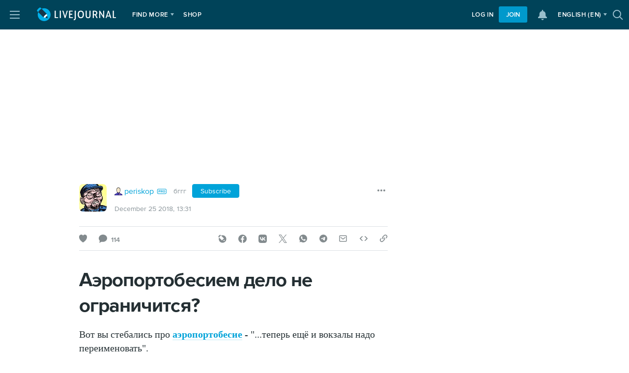

--- FILE ---
content_type: text/css
request_url: https://l-stat.livejournal.net/??schemius_v4/header_v5.css,schemius_v4/menu-aside.css,schemius_v4/header_v5-adaptive.css,schemius_v4/header-journal-adaptive.css,lj-basestrap.css,lj-basestrap-app.css,flatbutton.css,svg/flaticon.css,svg/headerextra.css,core/components/note-inner.css,core/components/alert.css,popup/popup-suggestion.css,popup/popup-trump.css,popup/popup-map-invite.css,popup/push-woosh-popup.css,notifications/list.css,schemius_v4/asap-news.css,components/interest.css,components/cookies-banner.css,components/modal-repost.css,components/buttons.css,components/promo-video.css,components/banners/sherry.css,components/emailverify.css,schemius_v4/header-journal.css,medius/scheme/components.css,schemius_v4/normalize.css,schemius_v4/layout.css,schemius_v4/footer.css,schemius_v4/print.css?v=1768987347
body_size: 374228
content:
/* >>> file start: stc/schemius_v4/header_v5.css */
.i-iconus{position:relative}.i-iconus .svgicon{position:absolute;top:0;right:0;bottom:0;left:0;margin:auto}.appwidget-stylealwaysmine,.s-header-extra__user,.s-logo,.w-cs-view-style{background:0 0!important}.appwidget-stylealwaysmine,.s-header-extra__user{height:43px;overflow:hidden}.s-header{position:absolute;z-index:1020;top:0;display:block!important;width:100%;min-width:1000px;min-height:60px;padding:0;text-align:left;font:600 13px/60px ProximaNova,Helvetica,sans-serif!important;-moz-osx-font-smoothing:grayscale;-webkit-font-smoothing:antialiased}.s-header DIV{visibility:visible;cursor:default;border:none}.s-header DIV,.s-header P{background-image:none!important}.s-header A:hover,.s-header A:link,.s-header A:visited{height:auto;filter:none;cursor:pointer!important;-webkit-text-decoration:none!important;text-decoration:none!important}HTML BODY .s-header{opacity:1!important}.html-adaptive .s-header{position:relative;top:auto;width:auto}.s-header-in{position:relative;display:flex!important;top:0;right:0;left:0;z-index:4998;width:100%;height:60px;overflow:visible;background:#004359!important;font:inherit!important}.s-header-in.js--zero-animate{transition:transform .2s ease}.s-header-in.js--can-animate{transition:transform .2s ease}.s-header-in.js--is-fixed{background:rgba(255,255,255,.9);position:fixed;transform:translate3d(0,-100%,0)}.s-header-in.js--scroll-up{transform:translate3d(0,0,0)}.s-header-in *{font-family:inherit!important;font-size:inherit!important;line-height:inherit!important;text-transform:uppercase!important}.s-header-in--black{background-color:#000!important}.s-header-in--black .s-header-search__input-wrapper,.s-header-in--black .s-nav-control,.s-header-in--black .s-nav-control-common{background-color:#000!important}.s-header-in--black .b-flatbutton-simple{background:#004359!important}.s-header-in--black .b-flatbutton-simple:hover{background:#00475e!important}.s-header-in--black .b-flatbutton-simple:active{background:#004156!important}HTML BODY .s-header-extra__user .i-ljuser-profile,HTML BODY .s-header-extra__user .i-ljuser-username,HTML BODY .s-header-item .b-flatbutton,HTML BODY .s-header-item__link,HTML BODY .s-header-sub-list-item__link{border:none!important;text-shadow:none;font:inherit!important}HTML BODY .s-header-item .b-flatbutton{line-height:1!important;text-transform:inherit!important;color:#fff!important}HTML BODY .s-header-item .b-flatbutton,HTML BODY .s-header-item__link,HTML BODY .s-header-sub-list-item__link{-webkit-text-decoration:none!important;text-decoration:none!important;font-size:13px;font-weight:600!important}HTML BODY .s-header-extra__user .i-ljuser-profile,HTML BODY .s-header-extra__user .i-ljuser-username,HTML BODY .s-header-item__link,HTML BODY .s-header-sub-list-item__link{background-color:inherit!important;color:#fff!important}HTML BODY .s-header-item__link:hover{border:none!important;background:0 0!important;color:#829399!important}HTML BODY .s-header-item__link--my2023{color:#ffcc4d!important}HTML BODY .s-header-item__link--my2023:hover{color:rgba(255,204,77,.70196)!important}HTML BODY .s-header-item__link--favoritecities{color:#b4ff74!important}HTML BODY .s-header-item__link--lj26{color:#2eaddf!important}HTML BODY .s-header-item__link--lj26:hover{color:rgba(46,173,223,.70196)!important}.s-header--logged-out .s-nav-item--journal .s-header-sub-list-item__link,.s-header--logged-out .s-nav-item--journal .s-header-sub-list-item__link:hover{color:#7a9199!important}.s-header--logged-out .s-nav-item--journal .s-drop:after{content:'';position:absolute;top:0;right:0;bottom:0;left:0}.s-nav-item-profaccount svg.flaticon{width:24px;margin-right:7px}.s-logo{position:relative;top:0;right:0;left:0;float:left;width:45px;height:60px;overflow:visible;padding-left:15px;box-sizing:border-box;font:inherit!important;transition:width .3s ease-in}.s-logo-link{overflow:hidden;display:inline-block;height:60px;max-width:100%;padding:15px 0;vertical-align:top;box-sizing:border-box}HTML BODY .s-logo-link,HTML BODY .s-logo-link:hover,HTML BODY .s-logo-server-sign-link,HTML BODY .s-logo-server-sign-link:hover{border:none;background-color:inherit;cursor:pointer!important}.s-logo-title{display:block;width:165px;height:30px;background-image:url(/img/schemius/logo.svg?v=51065);background-position:left;background-size:auto 100%;background-repeat:no-repeat;text-shadow:none;font:0/0 a!important;color:transparent!important;cursor:pointer!important}.s-logo--dobroshrift .s-logo-title{background-image:url(/img/schemius/logo-dobroshrift.svg?v=1696195444)}.lt-ie9 .s-logo-title{background-image:url('/img/schemius/logo.png?v=40835')}@media (min-resolution:.001dpcm){_:-o-prefocus,.html-android .s-logo-title{width:175px;background-image:url('/img/schemius/logo.png?v=40835')}}.s-logo-server-sign{position:absolute;top:.5em;right:.57em;width:1.5em;height:2em;font-size:9.75px!important}.s-logo-server-sign[data-server*=ALPHA]:after,.s-logo-server-sign[data-server*=BETA]:after,.s-logo-server-sign[data-server*=DELTA]:after,.s-logo-server-sign[data-server*=EPSILON]:after,.s-logo-server-sign[data-server*=GAMMA]:after,.s-logo-server-sign[data-server*=IOTA]:after,.s-logo-server-sign[data-server*=LAMBDA]:after,.s-logo-server-sign[data-server*=OMEGA]:after,.s-logo-server-sign[data-server*=SIGMA]:after,.s-logo-server-sign[data-server*=ZETA]:after{position:absolute;top:0;left:0;display:block;font-size:2em!important;color:#fc6!important;line-height:1!important}.s-logo-server-sign[data-server*=ALPHA]:after{content:"\0391"}.s-logo-server-sign[data-server*=BETA]:after{content:"\0392"}.s-logo-server-sign[data-server*=DELTA]:after{content:"\0394"}.s-logo-server-sign[data-server*=ZETA]:after{content:"\0396"}.s-logo-server-sign[data-server*=EPSILON]:after{content:"\03b5"}.s-logo-server-sign[data-server*=LAMBDA]:after{content:"\03BB"}.s-logo-server-sign[data-server*=SIGMA]:after{content:"\03C3"}.s-logo-server-sign[data-server*=GAMMA]:after{content:"\03b3"}.s-logo-server-sign[data-server*=IOTA]:after{content:"\03b9"}.s-logo-server-sign[data-server*=OMEGA]:after{content:"\03a9"}.s-logo-server-sign-link{position:relative;z-index:100;display:block;height:100%!important}@media (max-width:819px){HTML:not(.html-adaptive) .s-logo-server-sign{right:-.7em}}@media (min-width:820px) and (max-width:1049px){.s-logo-server-sign{right:-.7em}}@media (min-width:1050px){.s-logo{width:199px}}.p-ssl .s-logo{position:relative;top:auto;left:auto;right:auto;width:213px;text-align:left}.p-ssl .s-logo-title{margin:0 20px;background-size:100% auto;background-position:50% 50%}.p-ssl .s-header--logged-out .s-header-item__link--login{padding:0 12px}.print-logo{display:none}.userpic-header{float:left}.s-userpic{position:relative;top:0;width:30px;height:30px;overflow:visible;border-radius:3px;background-position:50% 50%;background-size:cover;font-family:inherit;cursor:pointer}.s-userpic::after,.s-userpic::before{content:none!important}.s-userpic A{display:block;height:100%}.s-userpic .i-supus-empty{position:absolute;right:-2px;top:-2px;left:auto;box-shadow:0 0 0 2px #004359}.s-userpic-empty{background:#829399}.s-userpic-empty .flaticon--userhead{display:block;width:22px;height:22px;margin:4px auto 0;fill:#004359}.s-nav-control{display:none;width:60px;height:60px;padding:0;outline:0;border:0;background:#004359;text-shadow:none;font:0/0 a!important}.s-nav-control:hover .svgicon{fill:#829399}.s-nav-control .i-iconus{display:inline-block;width:26px;height:26px;margin:17px;background-image:url('../img/schemius/s-icons.svg?v=40651');background-repeat:no-repeat}.lt-ie9 .s-nav-control .i-iconus{background-image:url('../img/schemius/s-icons.png?v=40651')}.s-nav-control .i-iconus-menu{background-image:none}.s-nav-control .i-iconus-login{background-image:none}.s-nav-control-common{float:left}.s-nav-control-login{float:right}.s-nav-control-login svg{width:20px;height:20px;fill:#9bbfce}.s-nav-control .s-userpic{display:block;margin:15px}.s-nav-control-user{position:absolute;top:0;right:0;bottom:0;left:0;display:none;background:0 0!important}.s-nav-control .i-iconus-menu.s-nav-control__icon-close{display:none}.i-iconus-menu.s-nav-control__icon-close .flaticon--cross{width:20px;height:20px}.s-header-extra__user .i-ljuser-username,.s-header-item__link,.s-header-sub-list-item__link{text-transform:uppercase!important}.s-header__nav{position:static;width:auto;height:auto;overflow:visible;font:inherit!important;text-transform:inherit!important}.s-header-item,.s-header-sub-list__item,.s-nav-body{margin:0;padding:0;list-style:none;background:0 0;font:inherit!important;text-transform:inherit!important}.s-nav-body--common{display:flex;height:60px}.s-header-item{position:relative}.s-header-item--left{float:left}.s-header-item--right{float:right}.s-header-button-blue{position:relative;display:inline-block;margin:0;padding:10px 15px;border:0!important;border-radius:3px;background:#09c;text-transform:uppercase;-webkit-text-decoration:none;text-decoration:none;text-align:center;font-weight:600;font-size:13px;font-family:ProximaNova,Tahoma,Arial,sans-serif;line-height:1!important;color:#fff!important;cursor:pointer}.s-header-button-blue:visited{color:#fff!important}.s-header-button-blue:hover{background-color:#00ace6}.s-header-button-blue:active{background-color:#0086b3}.s-header-button-blue:focus{outline:0;background-color:#00ace6}.s-header-button-blue__long,.s-header-button-blue__short{text-transform:inherit!important;cursor:inherit!important}.s-header-button-blue__short{display:none}@media (max-width:1300px){.s-header-button-blue__long{display:none}.s-header-button-blue__short{display:block}}.s-header-item--post{order:-1;padding-right:12px}.s-header-item--signup .b-flatbutton{margin-top:12px}.s-header-item--support{display:none}.s-header--logged-out .s-header-item--support{display:block}.s-header-item--search{display:none}.s-header-item--search-wide-screens{order:2}.s-header-item--notifications{display:flex;align-items:center;padding:0 12px;height:100%}@media all and (max-width:820px){.s-header-item--notifications{float:left;margin:0;padding:0}}.s-header-item--personal{order:1}HTML .s-nav-item--extra{display:none}.s-nav-item--apps,.s-nav-item--lang,.s-nav-item--social{display:flex;align-items:center;padding:1em 24px;flex-wrap:wrap;line-height:30px!important;color:#fff!important;white-space:nowrap}.s-nav-item--apps .s-apps,.s-nav-item--apps .s-social,.s-nav-item--lang .s-apps,.s-nav-item--lang .s-social,.s-nav-item--social .s-apps,.s-nav-item--social .s-social{font-size:0!important;list-style:none;padding:0}.s-nav-item--apps .s-apps A,.s-nav-item--apps .s-social A,.s-nav-item--lang .s-apps A,.s-nav-item--lang .s-social A,.s-nav-item--social .s-apps A,.s-nav-item--social .s-social A{display:block}.s-nav-item--apps .s-lang-select,.s-nav-item--lang .s-lang-select,.s-nav-item--social .s-lang-select{max-width:300px;width:100%;margin:0}.s-nav-item--apps .s-lang-select .label,.s-nav-item--lang .s-lang-select .label,.s-nav-item--social .s-lang-select .label{line-height:18px!important}.s-nav-item--apps .s-lang-select .button,.s-nav-item--lang .s-lang-select .button,.s-nav-item--social .s-lang-select .button{font-size:0!important}.s-nav-item--apps SELECT,.s-nav-item--lang SELECT,.s-nav-item--social SELECT{height:1.7em;font-family:ProximaNova,sans-serif;font-weight:400;color:#3e5359}.s-nav-item__caption{margin-right:16px}.s-nav-item{z-index:10;float:left;white-space:nowrap}.s-header-item--has-sub{margin-right:15px}.s-header--logged-out .s-header-item--has-sub{margin-right:10px}.s-header--logged-out .s-header-item--has-sub.s-nav-item-lang{margin-right:0;white-space:nowrap}.s-header-item__link{display:block;max-height:60px;padding:0 12px;box-sizing:border-box;outline:0;letter-spacing:.05em!important;transition:all 0s ease 0s}.s-header-item__link--find-more{cursor:default}.s-header-item__link--icon{padding-left:30px!important}.s-header-item__link--icon::before{content:'';position:absolute;top:50%;left:10px;margin-top:-2px;background-repeat:no-repeat;background-position:50%;background-size:100%;transform:translateY(-50%)}.s-header-item__link--fire-icon::before{width:14px;height:18px;background-image:url(/img/icons/fire.svg?v=1545601435)}.s-header-item__link--home-icon{position:relative;padding-left:30px!important}.s-header-item__link--home-icon SPAN{position:absolute;top:50%;left:8px;font-size:14px!important;transform:translateY(-50%)}.html-ie11 .s-header-item__link--home-icon SPAN{top:calc(50% - 2px);font-size:18px!important}.s-header-item--has-sub .s-header-item__link{padding-right:14px}.s-header-item--has-sub:after{content:' ';position:absolute;top:27px;right:-1px;display:inline-block;width:7px;height:5px;background:url('../img/schemius/s-icons.svg?v=40651') no-repeat -238px 0;vertical-align:baseline}.body-log-in .s-nav-item-login{display:none}.s-nav-item-signup{margin-right:10px}.s-nav-item-post{display:none}.s-header__nav-ratings{position:relative;display:none}.s-nav-sub{padding:0;margin:0;z-index:1}.s-header-sub-list__item{position:relative;margin:0;padding:0;border-bottom:1px solid #00394d;line-height:1.4!important}.s-nav-sub-item--has-sub{position:relative;padding-right:10px}.s-nav-sub-item--has-sub:after{content:'';position:absolute;top:16px;right:10px;width:0;height:0;border-width:4px 0 4px 5px;border-style:solid;border-color:transparent transparent transparent #99bfcc}.s-nav-sub-item--active{background:#00394d}.s-header-item--special .flaticon,.s-header-sub-list-item .flaticon{position:relative;width:19px;margin-right:12px;fill:#99bfcc;vertical-align:middle}.s-header-item--special .flaticon--lj-outline,.s-header-sub-list-item .flaticon--lj-outline{stroke:#99bfcc}.s-header-item--special:hover .flaticon,.s-header-sub-list-item:hover .flaticon{fill:#829399}.s-header-item--special:hover .flaticon--lj-outline,.s-header-sub-list-item:hover .flaticon--lj-outline{stroke:#829399}.s-nav-sub-item--active .s-header-sub-list-item__link,.s-nav-sub-item--active .s-header-sub-list-item__link:hover,.s-nav-sub-item--active .s-header-sub-list-item__link:link,.s-nav-sub-item--active .s-header-sub-list-item__link:visited{cursor:default}.s-header-item--adblock{display:none}.s-header-item--special .s-header-item__link,.s-header-sub-list-item--special .s-header-sub-list-item__link{position:relative;color:#99bfcc!important;padding:.5em 15px}.s-header-sub-list-item__link{display:block;padding:.9em 15px;white-space:nowrap;transition:all 0s ease 0s}.s-header-sub-list-item__title{display:block;text-transform:none!important;color:#fff!important}.s-header-sub-list-item__link{letter-spacing:.05em}.s-header-sub-list-item__link .flaticon--help,.s-header-sub-list-item__link .flaticon--settings{height:27px}HTML BODY .s-header-sub-list-item__link:active,HTML BODY .s-header-sub-list-item__link:focus,HTML BODY .s-header-sub-list-item__link:hover{border:none!important;color:#829399!important}.s-nav-item-auth{border-color:#99bfcc}.s-header-sub-list-item--user{display:none}.s-header-sub-list__item--friends,.s-header-sub-list__item--friendsactivity,.s-header-sub-list__item--friendsoffriends,.s-header-sub-list__item--media{display:none}.s-header-sub-list__item--lj18,.s-header-sub-list__item--newyear,.s-header-sub-list__item--support{display:none}@media all and (max-width:720px) and (min-width:600px){.s-header--nocyr .s-header-item__link--newyear{display:none}.s-header--nocyr .s-header-sub-list__item--newyear{display:list-item}}.s-drop,.s-drop-sub{position:absolute;background:#003040;color:#829399!important;font:inherit!important}.s-drop-sub:before,.s-drop:before{content:"\00a0";position:absolute}.s-drop:before{left:15px;top:-10px;width:18px;height:10px;background:url(/img/schemius/s-nav-sub.png?v=49993) no-repeat}.s-drop-sub:before{left:-10px;top:11px;width:10px;height:18px;background:url('/img/schemius/s-nav-sub-right.png?v=1') no-repeat}.s-drop,.s-drop-sub{display:none}.s-drop{top:60px;left:2px}.s-drop-sub{top:0;left:100%;background:#004359}.s-header-sub-list__item:first-child .s-drop-sub{border-top:1px solid #00394d}HTML BODY .s-drop-master-sub:hover .s-drop-sub,HTML BODY .s-drop-open .s-drop{display:flex;flex-direction:column}#no-js .s-drop-master:hover .s-drop{display:flex;flex-direction:column}.s-header-sub-list--left{right:-26px;left:auto}.s-header-sub-list--left:before{right:20px;left:auto}.s-header-item--user{padding-right:15px}.s-header-item--user .s-header-item__link{padding-top:0;padding-right:0}.s-header-item--user .s-nav-item__name,.s-header-item--user .s-userpic{display:inline-block}.s-header-item--user .s-userpic{position:relative;top:0;right:auto;left:0;margin-top:15px;vertical-align:top}.s-header-item--user .i-supus{position:absolute;top:-10px;right:-10px;width:22px;height:22px;padding:0;font-family:inherit;line-height:24px!important}.s-header-item--user .s-nav-item__name{overflow:hidden;margin-left:12px;max-width:200px;white-space:nowrap;text-overflow:ellipsis;text-transform:inherit!important;color:inherit!important;cursor:inherit!important}.s-header-messages-count{float:right;color:inherit!important}.s-header .s-header-messages-count-empty{visibility:hidden}.s-header-search{position:static;width:auto;height:auto;overflow:visible;font:inherit!important}.s-header-search--mobile{padding:5px 20px 0 12px}.s-header-search__form{display:flex;align-items:center}.s-header-search__form-content{position:relative;top:0;right:auto;left:0;width:auto;height:auto;overflow:visible;align-self:stretch;font:inherit!important}.s-header .s-header-search__input-wrapper{position:absolute;top:0;right:0;left:auto;z-index:11;margin-right:-1px;height:60px;width:300px;max-width:0;overflow:visible;background:#004359;transition:.2s ease-in;transition-property:max-width,margin-left;font:inherit!important}.s-header .s-header-search__input-wrapper{visibility:hidden}.html-ie11 .s-header-search__input{height:calc(2.25 * 18px);line-height:1.6em!important}.html-ie11 .s-header-search__input::-moz-placeholder{line-height:calc(2.25 * 18px)!important;padding-top:2px}.html-ie11 .s-header-search__input::placeholder{line-height:calc(2.25 * 18px)!important;padding-top:2px}INPUT.s-header-search__input{background-image:none}.s-header-search__input:focus{outline:0}.s-header-search__input[type=search]{box-sizing:border-box;-webkit-appearance:textfield;outline-offset:-2px}.s-header-search__input[type=search]::-webkit-search-cancel-button,.s-header-search__input[type=search]::-webkit-search-decoration{-webkit-appearance:none}.s-header-search__input::-moz-placeholder{padding-top:4px;text-transform:uppercase!important;font-size:13px;color:#819399!important}.s-header-search__input::placeholder{padding-top:4px;text-transform:uppercase!important;font-size:13px;color:#819399!important}.s-header-search__btn{padding:17px 10px;outline:0;border:0;background:0 0}.s-header-search__icon{display:flex;width:26px;height:26px;cursor:pointer!important}.i-iconus.s-header-search__icon .flaticon--search{display:block;position:relative;cursor:inherit!important;width:21px;height:21px;fill:#9bbfce}.s-header-search__btn:hover .svgicon{fill:#829399}.s-header-search:valid,.s-header.p-show-search .s-header-search__input-wrapper{position:absolute;visibility:visible;max-width:190px}.s-header--logged-out .s-header-search:valid,.s-header--logged-out.p-show-search.s-header .s-header-search__input-wrapper{margin-left:15px}.s-header-notifications{display:flex;margin:auto;cursor:pointer!important;touch-action:manipulation}.s-header-notifications .svgicon{width:18px;height:21px;fill:#99bfcc;transition:fill .2s}.s-header-notifications:hover .svgicon{fill:#829399}.s-header-notifications-active .svgicon{fill:#bfefff}.logged-out .s-header-item--notifications{float:left}.s-header-notifications-count{position:absolute;top:15px;left:calc(100% - 20px);display:flex;align-items:center;justify-content:center;width:18px;height:18px;padding:0;border-radius:100%;font-size:10px!important;font-weight:700!important;line-height:0!important;text-align:center!important;color:#fff!important;background:#ff3838;cursor:pointer!important}@media all and (max-width:820px){.s-header-notifications{padding:6px}.s-header-notifications-count{left:calc(100% - 14px)}.logged-out .s-nav-control-notifications,.s-header--logged-out .s-nav-control-notifications{position:relative;z-index:10;display:flex;align-items:center;float:right;width:auto;font-family:ProximaNova,Helvetica,sans-serif!important}.html-s2-no-adaptive .s-nav-control-notifications{display:none}}.s-header-adv{flex-grow:1;display:flex;justify-content:center;align-items:center}.s-header-adv__link{padding:0 32px;border:none!important}.s-header-adv__img{display:block;max-height:30px}.s-nav-actions{margin-left:auto}.s-do{display:flex;float:right;height:60px;margin:0;padding:0;font:inherit!important;text-transform:inherit!important}.i-supus{display:inline-block;width:2em;height:1.6em;padding:.2em 0;border-radius:50%;text-align:center;font-size:11px!important;line-height:1.6!important;color:#fff!important}.i-supus-new{background:#ff7040}.i-supus-empty{font:0/0 a!important;height:10px;width:10px;padding:0}.s-do-item-lang{position:relative}.s-do-item-lang-body{display:none;position:absolute;right:0;padding:1em;background:#005673}.s-do-item-lang-open{background-color:#004c66}.s-do-item-lang-open .s-do-item-lang-body{display:block}.s-loginform{display:none}HTML:not(.html-adaptive) BODY .s-header--logged-out .s-header-item__link{padding:0 10px}HTML:not(.html-adaptive) .s-header--logged-out .s-header-item__link--support{padding-top:0;padding-bottom:0;color:#fff!important}HTML:not(.html-adaptive) .s-header--logged-out .s-header-item__link--support .svgicon{display:none}.pagewide-wrapper{position:static;width:auto;min-height:250px}.pagewide-wrapper .ljsale[lj-sale-init*=billboard]:not(.ljsale--empty),.pagewide-wrapper .ljsale[lj0sale0init*=billboard]:not(.ljsale--empty){min-height:250px}.tagcurrents-entryunit__new-location{margin-right:12px}.tagcurrents-entryunit__old-location{margin-left:12px}.s-header-item--photochallenge .s-header-item__link{color:#f0b316!important}@media (min-width:820px){.s-header-item--photochallenge{display:none}}@media (min-width:1400px){.s-header-item--photochallenge{display:block}}.s-header-item--ny2026 .s-header-item__link{color:#f0b316!important}@media (min-width:820px){.s-header-item--ny2026{display:none}}@media (min-width:1350px){.s-header-item--ny2026{display:block}}.j-p-layout-flex{display:flex;flex-direction:column}.j-p-layout-flex .emailverify--confirm{order:-1}@media (max-width:1180px){.s-header-item__link--favoritecities{display:none}}.s-menu-aside .s-header-search__input-wrapper{position:relative;display:flex;align-items:center;width:100%;min-height:36px;padding:6px 10px;border-radius:3px;background-color:#f7f9fa;box-sizing:border-box}.s-header .s-header-search__input-wrapper{display:flex;align-items:center;top:50%;transform:translateY(-50%);width:190px;height:42px;padding:9px 12px;border:1px solid #dae3e6;border-radius:3px;background-color:#f5f7f8;box-sizing:border-box}.s-header .s-header-search__input-wrapper:before{content:'';position:absolute;top:0;bottom:0;left:-50px;width:50px;background-image:linear-gradient(90deg,transparent,#004359)}.s-menu-aside .s-header-search__input{padding-right:30px}.s-header-search__input{position:relative;display:block;width:100%;box-sizing:border-box;padding:0;border:none;border-radius:3px;background-color:transparent;font:inherit!important;font-size:16px!important;line-height:1em!important;font-weight:400!important;text-transform:none!important;color:#000!important;text-overflow:ellipsis}.s-header .s-header-search__filter-badge{visibility:hidden;opacity:0;pointer-events:none}.s-header-search__filter-badge{display:flex;align-items:center;gap:6px;max-width:65%;height:24px;margin-right:8px;padding:0 8px;border-radius:4px;font-size:14px!important;line-height:1!important;font-weight:400!important;color:#1b2e36!important;font-family:ProximaNova,Helvetica,sans-serif!important;background-color:#c5d8e0;box-sizing:border-box;z-index:1;transition:opacity 50ms linear;transition-delay:.15s}.p-show-search .s-header-search__filter-badge{visibility:visible;opacity:1;pointer-events:auto}.s-header-search__filter-badge .ljuser{display:flex!important;align-items:center;gap:4px;min-width:0}.s-header-search__filter-badge .i-ljuser-profile{display:flex!important}.s-header-search__filter-badge .i-ljuser-username{max-width:80px;font-size:14px!important;line-height:1!important;font-weight:400;font-family:ProximaNova,Helvetica,sans-serif!important;color:#1b2e36!important;text-transform:uppercase!important;text-overflow:ellipsis;overflow:hidden}.s-header-search__filter-badge .i-ljuser-username b{font-weight:400!important}.s-header-search__filter-badge .i-ljuser-userhead{width:16px;height:16px;margin:0 1px 0 0;padding:0;border:0;vertical-align:baseline;image-rendering:-webkit-crisp-edges;image-rendering:crisp-edges;image-rendering:pixelated}.s-header-search__filter-badge-remove{display:flex;align-items:center;justify-content:center;padding:0;margin:0;border:0;border-radius:4px;background-color:transparent;transition:background-color .15s linear;cursor:pointer}.s-header-search__filter-badge-remove:active,.s-header-search__filter-badge-remove:hover{background-color:#aec8d4}.s-header-search__filter-badge-remove:focus{outline:0}.s-header-search__filter-badge-remove:focus-visible{outline:1px solid #00a3d9}.s-nav-control__icon-open .flaticon--burger{width:20px;height:16px;fill:#9bbfce}.s-nav-control__icon-close .flaticon--cross{fill:#7a9199}.s-header-extra__user .i-ljuser-badge{position:relative;display:none;margin-left:4px;cursor:pointer}.s-header-extra__user .i-ljuser-badge__icon{display:inline-flex;transform:translateY(3px)}.s-header-extra__user .i-ljuser-badge--pro svg{width:25px}.s-header-extra-menu-item--notification .svgicon,.s-header-toggle-menu__item .svgicon{display:inline-block;width:16px;height:16px;visibility:inherit!important;pointer-events:auto!important;fill:#7a9199}
/* <<< file end: stc/schemius_v4/header_v5.css */

/*# map link was there [header_v5.css.map] */
/* >>> file start: stc/schemius_v4/menu-aside.css */
.s-menu-aside{position:fixed;top:0;bottom:0;left:0;transform:translateX(-100%);max-width:400px;width:calc(100% - 60px);height:100vh;padding:0 16px 50px;border:0;font-family:ProximaNova,Helvetica,sans-serif;color:#fff;background:#00303f;transition:transform .2s ease;will-change:transform;box-sizing:border-box;overflow-y:auto;z-index:99}.s-menu-aside A{font-family:ProximaNova,Helvetica,sans-serif;font-weight:600;color:#fff}.s-menu-aside A:visited{color:#fff}.s-menu-aside A:active,.s-menu-aside A:focus,.s-menu-aside A:hover{color:#00a3d9}.s-menu-aside__item+.s-menu-aside__item{border-top:1px solid rgba(133,133,133,.4)}.s-menu-aside__link{display:block;padding:16px 0;font-size:.875rem;text-transform:uppercase}.s-menu-aside__link--ratings{display:flex;align-items:center}.s-menu-aside__link--ratings::before{display:block;margin-top:-4px;margin-right:10px;flex-shring:0;width:14px;height:18px;background-image:url("/img/icons/fire.svg?v=1545601435");background-size:contain;content:''}.s-menu-aside__search{position:relative;padding:16px 0}.s-menu-aside__search .s-header-search__btn{position:absolute;top:50%;right:10px;transform:translateY(-50%);padding:0;z-index:1}.s-menu-aside__toolbar{padding:16px 0}.s-menu-aside__toolbar-title{margin:0;margin-bottom:8px;font-size:.875rem;font-weight:600;text-transform:uppercase;font-family:ProximaNova,Helvetica,sans-serif;color:#fff}.s-menu-aside__toolbar-list{display:flex;margin:-6px;padding:0;list-style:none}.s-menu-aside__toolbar-item{padding:6px}.s-menu-aside__toolbar-link{position:relative;display:flex;align-items:center;justify-content:center;width:32px;height:32px;font-size:0;border-radius:2px;background-color:#194257}.s-menu-aside__toolbar-link:active,.s-menu-aside__toolbar-link:focus,.s-menu-aside__toolbar-link:hover{background-color:#00a3d9}.s-menu-aside__toolbar-link .flaticon{fill:#fff}.s-menu-aside__toolbar-link .flaticon--odnoklassniki{width:11px;height:18px}.s-menu-aside__group{padding:16px 0 10px}.s-menu-aside__group-title{margin:0;margin-bottom:6px;font-size:.875rem;font-weight:600;font-family:ProximaNova,Helvetica,sans-serif;color:#86939e}.s-menu-aside__group-list{margin:0;padding:0;list-style:none}.s-menu-aside__group-list:only-child{margin-top:-6px}.s-menu-aside__group-link{display:block;padding:6px 0;font-size:.875rem}.s-menu-aside__lang{padding:16px 0}.s-menu-aside__lang-title{margin:0;margin-bottom:12px;font-size:.875rem;font-family:ProximaNova,Helvetica,sans-serif;font-weight:600;color:#fff}.s-menu-aside__lang .b-selectus-wrapper{margin:0}.s-menu-aside__coopyright{width:calc(100% + 32px);margin:0;margin-left:-16px;padding:16px;border-top:1px solid rgba(255,255,255,.4);box-sizing:border-box}@media only screen and (max-width:650px){.s-menu-aside{height:100vh}}@media (min-width:820px){.s-menu-aside .show-mobile{display:none!important}}@media (min-width:460px){.s-menu-aside{width:100%}}.html-aside-menu .pagewide-wrapper,.html-aside-menu .s-body{transition:transform .2s ease}.p-nav-common-menu-open.html-aside-menu .s-header-in{transition:transform .2s ease}.p-nav-common-menu-open.html-aside-menu .s-menu-aside{transform:translateX(0)}.p-nav-common-menu-open.html-aside-menu body{overflow:hidden}.p-nav-common-menu-open.html-aside-menu .pagewide-wrapper,.p-nav-common-menu-open.html-aside-menu .s-body,.p-nav-common-menu-open.html-aside-menu .s-header-in{transform:translateX(calc(100% - 60px))}.p-nav-common-menu-open.html-aside-menu .i-iconus-menu.s-nav-control__icon-open{display:none}.p-nav-common-menu-open.html-aside-menu .i-iconus-menu.s-nav-control__icon-close{display:inline-block}@media (min-width:460px){.p-nav-common-menu-open.html-aside-menu .pagewide-wrapper,.p-nav-common-menu-open.html-aside-menu .s-body,.p-nav-common-menu-open.html-aside-menu .s-header-in{transform:translateX(400px)}}.s-menu-aside~.s-header .s-header-in>.s-nav-control{display:block;cursor:pointer}@media (max-width:820px){.s-menu-aside~.s-header .s-nav-body--convertible{display:none}}
/* <<< file end: stc/schemius_v4/menu-aside.css */

/*# map link was there [menu-aside.css.map] */
/* >>> file start: stc/schemius_v4/header_v5-adaptive.css */
.s-header{min-width:240px}.html-adaptive .iphone .s-header{width:100%}.iphone .s-header{margin-left:0;transition:margin-left .1s ease-in}.s-nav-body--common{right:100%;left:-100%}.p-nav-common-menu-open .s-nav-control-common:after,.p-nav-user-menu-open .s-nav-control-login:after,.p-nav-user-menu-open .s-nav-control-user:after{content:'';position:fixed;top:60px;bottom:0;width:60px;cursor:default;z-index:1}.p-nav-common-menu-open .s-nav-control-common:after{right:0}.p-nav-user-menu-open .s-nav-control-login:after,.p-nav-user-menu-open .s-nav-control-user:after{left:0}.p-nav-user-menu-open .p-loginform .s-header{z-index:3001}.html-android .s-nav-control-login{overflow:hidden}@media (max-width:1200px){.s-header-item--user .s-nav-item__name{max-width:200px}}@media (max-width:1300px){.s-header-item--user .s-nav-item__name{max-width:125px}.s-header-button-blue__long{display:none}.s-header-button-blue__short{display:block}}@media (max-width:1000px){.s-header-item--user .s-nav-item__name{max-width:110px}}@media (max-width:950px){.s-nav-body--user .s-drop-master:hover .s-drop,.s-nav-body--user .s-drop-open .s-drop{left:auto;right:-30px}.s-nav-body--user .s-drop:before{right:70px;left:auto}.s-header-item--user .s-nav-item__name{display:none}.s-header-sub-list-item__title{color:#829399}.s-header-sub-list-item--user{display:block}}@media (max-width:960px){.s-header--has-adv .s-header-item__link--app{display:none}}@media (min-width:821px){.s-header--logged-out .s-header-item--support,.s-header-item--support{display:none}}@media (min-width:821px){BODY .s-header--logged-out .s-header-item__link{padding:0 10px}BODY .s-header--logged-out .s-header-item__link--icon{padding-left:30px!important}.s-header--logged-out .s-header-item__link--support{padding-top:0;padding-bottom:0;color:#fff!important}.s-header--logged-out .s-header-item__link--support .svgicon{display:none}}@media (max-width:820px){.s-logo{flex-grow:1;padding:0;text-align:left}.s-logo-server-sign{left:162px}.s-header--has-adv .s-logo{width:165px;flex-grow:0;transition:none}.s-header--logged-out .s-do{display:none}.s-header-sub-list-item__title{color:#fff}.s-nav{order:1}.s-header-sub-list__item,.s-nav-item{margin-bottom:-1px;border-top:1px solid #00394d;border-bottom:1px solid #00394d}.s-nav-item.s-nav-item-login{margin-bottom:0;border:none}.s-nav-control,.s-nav-control-user{display:block;cursor:pointer}.s-nav-body--convertible{flex-direction:column;position:fixed;top:0;bottom:0;height:auto;visibility:hidden;overflow-y:auto;transition:.2s ease;transition-property:right,left,visibility;transition-delay:0s,0s,.2s}.s-nav-body--convertible{background:#003040}.s-nav-body--user{right:-100%;left:100%;display:block}.s-userpic .i-supus-empty{display:block}.s-nav-body--convertible .s-userpic{display:none}.s-header-item--user{width:60px;height:60px;margin:0;padding:0}.s-header-item--user .s-header-item__link{padding:0 15px}.s-nav-body--convertible .s-nav-item{float:none}.s-header--logged-out .s-header-item--has-sub,.s-header-item--has-sub{margin-right:0}.s-header-item--has-sub:after{content:none}.s-nav-body--convertible .s-header-item__link{padding:1em 24px .7em;line-height:1.4!important}.s-nav-body--convertible .s-header-item__link--home-icon,.s-nav-body--convertible .s-header-item__link--icon{padding:1em 24px .7em 4.46em!important}.s-nav-body--convertible .s-header-item__link--home-icon SPAN,.s-nav-body--convertible .s-header-item__link--icon::before{left:28px;margin-top:0}.s-nav-body--convertible .s-nav-item-signup{margin:0}.s-nav-item-signup .b-flatbutton,.s-nav-item-signup .b-flatbutton:link,.s-nav-item-signup .b-flatbutton:visited{background:0 0}.s-nav-item-signup .b-flatbutton{padding:0 24px;line-height:40px}.s-nav-body--convertible .s-header-sub-list-item__link,.s-nav-body--convertible .s-nav-sub-item-p{min-width:auto;padding:1em 24px .7em;white-space:normal}.s-nav-body--convertible .s-header-item__link:focus,.s-nav-body--convertible .s-header-item__link:hover,.s-nav-body--convertible .s-header-sub-list-item__link:focus,.s-nav-body--convertible .s-header-sub-list-item__link:hover{background:#004359!important}.s-nav-body--convertible .s-drop{background:#003040}.s-nav-body--convertible .s-drop-master .s-drop,.s-nav-body--convertible .s-drop-master:hover .s-drop{position:static;display:block}.s-nav-body--convertible .s-drop-master .s-drop:before{content:none}.s-nav-body--convertible .s-drop,.s-nav-body--convertible .s-drop-open .s-drop{display:block}.s-header-item-post,.s-header-search--wide-screens{display:none}.s-header-item--search,.s-nav-item-post{display:block}.s-header-item--find-more,.s-header-sub-list-item--user{background:#829399}.s-header-item--friends,.s-header-sub-list-item--support{display:none}.s-header-item--support,.s-header-sub-list__item--friends,.s-header-sub-list__item--friendsactivity,.s-header-sub-list__item--friendsoffriends,.s-header-sub-list__item--media{display:block}.s-header--has-adv .s-header-item__link--app{display:block}.html-adaptive .body-content,BODY{position:relative;left:0;transition:all .2s ease}.p-nav-common-menu-open:not(.html-endless-page),.p-nav-common-menu-open:not(.html-endless-page) BODY{overflow:hidden}.p-nav-common-menu-open,.p-nav-common-menu-open BODY,.p-nav-user-menu-open,.p-nav-user-menu-open BODY{min-width:0;-webkit-overflow-scrolling:none}.p-nav-common-menu-open.html-adaptive:not(.html-endless-page) .body-content,.p-nav-common-menu-open:not(.html-endless-page) BODY{left:100%;margin-left:-60px}.p-nav-common-menu-open .s-nav-body--convertible,.p-nav-user-menu-open .b-loginform.s-loginform,.p-nav-user-menu-open .s-nav-body--user{visibility:visible;transition-delay:0s}.p-nav-common-menu-open .s-nav-body--common{right:60px;left:0}.p-nav-user-menu-open .s-nav-body--user{right:0;left:60px}.p-nav-common-menu-open .b-loginform.s-loginform,.p-nav-common-menu-open .l-flatslide-controls,.p-nav-common-menu-open .s-footer,.p-nav-common-menu-open .s-nav-body--user,.p-nav-user-menu-open .l-flatslide-controls,.p-nav-user-menu-open .s-footer,.p-nav-user-menu-open .s-nav-body--common{display:none}.p-nav-common-menu-open .i-iconus-menu.s-nav-control__icon-open,.p-nav-nav-menu-open .i-iconus-menu.s-nav-control__icon-open{display:none}.p-nav-common-menu-open .i-iconus-menu.s-nav-control__icon-close,.p-nav-nav-menu-open .i-iconus-menu.s-nav-control__icon-close{display:inline-block}BODY.s-schemius{left:auto;transition:none}.html-adaptive.p-nav-common-menu-open BODY,.html-adaptive.p-nav-user-menu-open BODY,.p-nav-common-menu-open,.p-nav-user-menu-open{width:100%}.p-nav-common-menu-open.html-adaptive BODY,.p-nav-user-menu-open.html-adaptive BODY{left:auto}.p-nav-common-menu-open.html-adaptive BODY{margin-left:0}.p-nav-user-menu-open.html-adaptive BODY{margin-right:0}BODY.s-rambler-adblock .s-header-item--adblock{display:block}}@media (max-width:530px){.s-header--has-adv .s-logo{flex-grow:0;width:30px}.s-header--has-adv .s-logo-server-sign{left:auto;right:-1.35em}}@media (max-width:380px){.s-header-item-post{display:none}.s-nav-item-post{display:block}.s-logo-link{padding:16px 0}.s-logo-title{width:152px;height:28px}.s-logo-server-sign{left:152px}.s-header--has-adv .s-logo-server-sign{left:auto;right:-1.35em}}.s-nav-nojs-control-login{display:none}@media (max-width:820px){#no-js .s-header__nav{position:absolute;left:0;top:0;width:60px;height:60px;cursor:pointer;transition:none}#no-js .s-header--logged-out .s-header__nav{width:100%;padding-right:60px;box-sizing:border-box}#no-js .s-header--logged-out .s-logo{z-index:3}#no-js .s-nav-body--common.s-nav-body--convertible,#no-js .s-nav-body--user.s-nav-body--convertible{display:none}#no-js .s-header__nav:hover .s-nav-body--common.s-nav-body--convertible{display:block;position:absolute;z-index:1;overflow:hidden;left:0;right:0;top:60px;bottom:auto;min-width:320px;padding-bottom:30px;visibility:visible;transition:none}#no-js .s-drop-master:hover .s-nav-body--user.s-nav-body--convertible{display:block;z-index:1;visibility:visible;position:absolute;overflow:hidden;transition:none;bottom:auto;left:-260px;min-width:320px;right:0;top:60px}#no-js BODY{transition:none}#no-js .s-nav-control-login{position:absolute;right:0;z-index:1}#no-js .s-nav-nojs-control-login{display:block;z-index:5;position:absolute;right:0;top:0;width:60px;height:60px;background:0 0}}@media (min-width:820px) and (max-width:969px){.s-header-item__link--favoritecities{display:none}}@media (min-width:460px){.s-header__nav-ratings{display:inline-block}}@media (min-width:820.1px){.s-header__nav-ratings{display:none}}
/* <<< file end: stc/schemius_v4/header_v5-adaptive.css */

/*# map link was there [header_v5-adaptive.css.map] */
/* >>> file start: stc/schemius_v4/header-journal-adaptive.css */

/* <<< file end: stc/schemius_v4/header-journal-adaptive.css */

/*# map link was there [header-journal-adaptive.css.map] */
/* >>> file start: stc/lj-basestrap.css */
BODY{position:relative}form{margin:0;padding:0}.ljclear{clear:both;width:1px;height:1px;margin:0 -1px -1px 0;padding:0;border:0;line-height:0;font-size:0}.nowrap{white-space:nowrap}.lj_hourglass{z-index:20000}div.lj_ippu{padding:2px;border:2px solid #444;background-color:#fff}div.lj_ippu_titlebar{width:auto!important;height:20px;padding:5px 0 0 5px;background-color:#444;font-weight:700;color:#fff}div.lj_ippu_titlebar A:link,div.lj_ippu_titlebar A:visited{border:none!important;-webkit-text-decoration:none;text-decoration:none;color:#fff}.lj_ippu_titlebar img{opacity:.25}.lj_ippu_titlebar img:hover{opacity:1}.LJ_Placeholder_Container{position:relative;display:inline-block;border:1px dashed #ccc;text-align:left}.LJ_Placeholder_Container A{position:relative;top:50%;left:50%;visibility:hidden}.LJ_Placeholder_Container A IMG{position:relative;visibility:visible;margin:-17px 0 0 -17px;cursor:pointer}.b-watering-commentator{position:absolute;overflow:hidden;width:0;height:0;margin:0;padding:0;font:0/0 serif}IFRAME.lj_embedcontent{max-width:100%;border:0;vertical-align:top}IFRAME[src$="?embed"]{max-width:100%}.ljedittime{font-size:smaller}.lj_invisible{display:inline-block;overflow:hidden;width:0;height:0;margin:0;padding:0;border:0 none transparent;-webkit-text-decoration:none;text-decoration:none;line-height:0}.lj_ippu_titlebar{text-align:left}.lj_ippu_titlebar IMG{cursor:pointer}.user_alias_act{padding:13px 24px;text-align:left;font-size:16px}.user_alias_act INPUT{font-family:Arial,sans-serif}.user_alias_act .alias-value{width:380px}.user_alias_act P{margin:.75em 0;text-indent:0}.user_alias_act DIV.user-alias-label{margin-bottom:5px;padding-top:5px;font-size:.85em}.user_alias_act SPAN.helper{display:block;padding-top:12px;font-size:.7em;color:#000}.user_alias_act A:active,.user_alias_act A:hover,.user_alias_act A:link,.user_alias_act A:visited{border:0!important;-webkit-text-decoration:underline;text-decoration:underline}.user_alias_act A:link{color:#00c}.user_alias_act A:visited{color:#306}.user_alias_act A:link:hover{color:#00c}.user_alias_act A:visited:hover{color:#306}.user_alias_act A:link:active{color:#00c}.user_alias_act A:visited:active{color:#306}.b-message{margin:10px 0 24px;padding:8px}.b-message-suggestion{border:1px solid #ff8e44;background:#ffe8bf}.i-message{padding:1px 8px}.b-message-error,.i-message-error{margin:0 0 24px!important;border:1px solid #f99;background-color:#fee;background-image:url(/img/message-error.gif?v=4888);background-image:linear-gradient(to bottom,#fed4d3 0,#fff2f0 100%)}.b-bubble{display:block}.i-bubble{display:inline-block}.b-bubble,.i-bubble{position:relative;margin:0 0 0 1em;padding:1em;border-width:1px;border-style:solid;border-color:#000;border-radius:5px;font-size:1em;color:#242f33}.i-bubble-arrow,.i-bubble-arrow-border{position:absolute;top:13px;overflow:hidden;width:0;height:0;border-top-color:transparent;border-bottom-color:transparent;border-left-color:transparent}.i-bubble-arrow{left:-9px;margin:-5px 0 0;border-width:5px 10px 5px 0;border-style:solid;border-right-color:#fff}.i-bubble-arrow-border{left:-11px;margin:-5px 0 0;border-width:5px 10px 5px 0;border-style:solid;border-right-color:#000}.b-bubble-noarrow{margin:0!important}.b-bubble-noarrow .i-bubble-arrow,.b-bubble-noarrow .i-bubble-arrow-border{display:none}.b-bubble-disabled{border-color:#dae3e6;color:#dae3e6}.b-bubble-lite{border-color:#ccc;background:#fff}.b-bubble-lite .i-bubble-arrow{border-right-color:#fff}.b-bubble-lite .i-bubble-arrow-border{border-right-color:#ccc}.b-bubble-alert{border-color:#dcbd18;background:#fcf8e3}.b-bubble-alert .i-bubble-arrow{border-right-color:#fcf8e3}.b-bubble-alert .i-bubble-arrow-border{border-right-color:#dcbd18}.b-bubble-warning{border-color:#b24646;background:#f2dede}.b-bubble-warning .i-bubble-arrow{border-right-color:#f2dede}.b-bubble-warning .i-bubble-arrow-border{border-right-color:#b24646}.b-bubble-success{border-color:#62ae43;background:#dff0d8}.b-bubble-success .i-bubble-arrow{border-right-color:#dff0d8}.b-bubble-success .i-bubble-arrow-border{border-right-color:#62ae43}.b-bubble-intext{margin:10px 0!important}.b-bubble-center{text-align:center}.b-bubble H3{margin:0 0 .5em}.b-bubble P{margin:1em 0}.b-bubble UL{list-style:none;padding:0;margin:.5em 0}.b-bubble UL LI{margin:0 0 .5em}.b-bubble P:last-child,.b-bubble UL:last-child{margin-bottom:0}IMG.meta-mood-img{max-width:100px;max-height:100px}IMG#mood_image_preview{max-width:60px;max-height:60px}.hide{display:none}.ng-cloak,.x-ng-cloak,[data-ng-cloak],[ng-cloak],[ng\:cloak],[x-ng-cloak]{display:none!important}.b-message-system{margin:0;padding:0;border:none;background:0 0;font-size:1em;color:#fff}.b-message-system A:active,.b-message-system A:hover,.b-message-system A:link,.b-message-system A:visited{border:0!important;-webkit-text-decoration:underline;text-decoration:underline;font-size:1em!important;color:#fff!important}.b-message-system .b-message-wrap{position:relative;display:block;margin:0;padding:10px 50px 10px 50px;background:#00a3d9;text-align:center}.b-message-system IMG{margin:0 5px 0 0!important;padding:0!important;vertical-align:-2px}.b-message-system>IMG{display:none}.b-message-system .ljuser IMG{margin:0!important;padding:0 0 0 1px!important}.b-message-system .ljuser A:active,.b-message-system .ljuser A:hover,.b-message-system .ljuser A:link,.b-message-system .ljuser A:visited{-webkit-text-decoration:none;text-decoration:none}.b-message-system I.close{position:absolute;top:50%;right:8px;display:block;height:34px;width:34px;margin-top:-17px;cursor:pointer;background-image:url(/img/schemius/s-icons.svg?v=40651);background-repeat:no-repeat;background-position:-60px -26px;font-size:0}#lj_controlstrip .appwidget-sitemessages{top:44px;z-index:9999;font-size:16px!important}.appwidget-managesitemessages .b-message-system{position:static!important}.b-message-mobile{width:100%;margin:0;padding:0;background:#00a3d9;text-align:left;color:#fff;font-family:ProximaNova,Helvetica,Arial,sans-serif}.b-message-mobile .b-message-mobile-wrapper{position:relative;margin:0}.b-message-mobile A{display:block;padding:1.2em 2.5em 1.2em 30px;font-size:1.2em;line-height:1;font-weight:300}.b-message-mobile A:active,.b-message-mobile A:hover,.b-message-mobile A:link,.b-message-mobile A:visited{display:block;margin:0;border:0;-webkit-text-decoration:none!important;text-decoration:none!important;color:#fff!important}.b-message-mobile-theme{top:0}.mobile-msg #navigation{top:30px}.mobile-msg #content{top:140px!important}.b-message-mobile-close{display:block;position:absolute;right:10px;top:50%;height:34px;width:34px;margin-top:-17px;cursor:pointer;background-image:url(../img/schemius/s-icons.svg?v=40651);background-repeat:no-repeat;background-position:-60px -26px;cursor:pointer}@media screen and (max-width:650px){.b-message-mobile A{padding:1.2em 2.5em 1.2em 1.2em}}.placeholder{color:#a9a9a9}.placeholder-wrapper{position:relative;display:inline-block}.placeholder-label{position:absolute;display:none;margin:0;padding:0 5px;cursor:text;line-height:1.8em;font-size:90%;color:#a9a9a9}DIV.lj_ippu_app{min-width:595px;padding:20px 30px;border:1px solid #ebebeb;border-radius:5px}DIV.lj_ippu_app .ljappippu_inner:after DIV.lj_ippu_app .ljappippu_share_content:after,DIV.lj_ippu_app .ljappippu_share_buttons:after{content:".";display:block;visibility:hidden;clear:both;overflow:hidden;width:0;height:0}DIV.lj_ippu_app DIV.lj_ippu_titlebar{height:auto;margin:0 0 10px 0;padding:0;background:0 0;line-height:16px;font-size:16px;color:#000}DIV.lj_ippu_app DIV.lj_ippu_titlebar .ljappippu_button{position:absolute;top:10px;right:10px;width:12px;height:12px;cursor:pointer;background:url(/img/CloseButton_gray.gif?ver=1) no-repeat}DIV.lj_ippu_app .ljappippu_share_content{clear:both}DIV.lj_ippu_app H3{clear:both;margin:20px 0 5px 0;line-height:16px;font-style:normal;font-size:12px;color:#000}DIV.lj_ippu_app P{margin:0 0 3px 0;padding:0;line-height:18px;font-size:12px}DIV.lj_ippu_app P.i-bubble{margin:0!important;padding:6px 10px 8px 10px;line-height:11px;font-size:11px}DIV.lj_ippu_app .ljappippu_confirm_buttons,DIV.lj_ippu_app .ljappippu_share_buttons{clear:both;overflow:hidden}DIV.lj_ippu_app .ljappippu_share_buttons INPUT.submit{float:right;margin-top:5px}DIV.lj_ippu_app .ljappippu_confirm_buttons .ljappippu_confirm_ok,DIV.lj_ippu_app .ljappippu_confirm_buttons .ljappippu_payment_ok{float:right}DIV.lj_ippu_app .ljappippu_confirm_buttons .i-bubble,DIV.lj_ippu_app .ljappippu_share_buttons .i-bubble{line-height:16px}DIV.lj_ippu_app .i-qotd-nav{float:right;margin-top:5px;line-height:11px;font-size:11px}DIV.lj_ippu_app .i-qotd-nav-first,DIV.lj_ippu_app .i-qotd-nav-last,DIV.lj_ippu_app .i-qotd-nav-next,DIV.lj_ippu_app .i-qotd-nav-prev{display:inline-block;overflow:hidden;width:16px;height:16px;padding:0;cursor:pointer;background-image:url(/img/arrow-spotlight.gif?v=16423);background-repeat:no-repeat;vertical-align:-4px;font:0/0 serif}DIV.lj_ippu_app .i-qotd-nav-first{margin:0 5px 0 0;background-position:0 -32px}DIV.lj_ippu_app .i-qotd-nav-first-dis{cursor:default;background-position:0 -48px}DIV.lj_ippu_app .i-qotd-nav-last{margin:0 0 0 5px;background-position:-16px -32px}DIV.lj_ippu_app .i-qotd-nav-last-dis{cursor:default;background-position:-16px -48px}DIV.lj_ippu_app .i-qotd-nav-prev{margin:0 10px 0 0;background-position:0 0}DIV.lj_ippu_app .i-qotd-nav-prev-dis{cursor:default;background-position:0 -16px}DIV.lj_ippu_app .i-qotd-nav-next{margin:0 0 0 10px;background-position:-16px 0}DIV.lj_ippu_app .i-qotd-nav-next-dis{cursor:default;background-position:-16px -16px}DIV.lj_ippu_app .qotd-counter I{font-style:normal}DIV.lj_ippu_app .b-pending-users{float:none;margin-bottom:0;padding:0}DIV.lj_ippu_app .b-pending-users:after{content:".";display:block;visibility:hidden;clear:both;overflow:hidden;width:0;height:0}DIV.lj_ippu_app .ljappippu_share_persons{overflow:auto;max-height:132px;margin:-5px -10px -10px -10px;padding:5px 10px 0 10px}DIV.lj_ippu_app .b-pending-users LI{padding-bottom:7px;line-height:15px;font-size:12px}DIV.lj_ippu_app .ljappippu_share_persons LI:hover SPAN{margin-right:-9px;padding-right:8px}DIV.lj_ippu_app .hr{clear:both;overflow:hidden;margin-bottom:10px}DIV.lj_ippu_app .ljappippu-area{position:relative;padding-right:13px}DIV.lj_ippu_app .ljappippu-area LABEL{top:2px;left:5px;font:12px/16px Arial,sans-serif;color:#a9a9a9}DIV.lj_ippu_app .ljappippu-area TEXTAREA{width:100%;margin-bottom:7px;padding:2px 5px;border:1px solid #737373;font:12px/16px Arial,sans-serif}DIV.lj_ippu_app .b-select-users{width:100%;margin-bottom:5px}DIV.lj_ippu_app .b-select-users:after{content:".";display:block;visibility:hidden;clear:both;height:0;line-height:0}DIV.lj_ippu_app .b-select-users .b-bubble-intext{float:right}DIV.lj_ippu_app .b-select-users INPUT{width:150px;font-size:12px}.ljappippu_thumb{float:left;margin:2px 15px 15px 2px}.ljappippu_payment_desc{padding:0 0 0 138px}.ljappippu_table{width:100%;border-collapse:collapse}.ljappippu_table TD,.ljappippu_table TH{padding:9px 0;border-bottom:1px solid #e6e6e6;line-height:18px;font-size:12px}.ljappippu_table .last TD,.ljappippu_table .last TH{border-bottom:none}.ljappippu_table TH{text-align:left;font-weight:700}.ljappippu_table TD{text-align:right}.ljappippu_table.wide TD{text-align:left}.lj_ippu_app .b-message{border-radius:6px}.b-popup{position:absolute;z-index:5010;border-radius:6px;box-shadow:0 0 1px 0 rgba(0,0,0,.12),0 8px 12px 0 rgba(0,0,0,.12);font-size:15px}.b-popup-outer{position:relative;z-index:100;padding:1px;border:1px solid #d4dde1;border-radius:6px;background:#fff}@media (max-width:320px){HTML BODY.p-openpopup .b-popup-outer{min-width:290px}}.b-popup-inner{padding:10px 15px;border-radius:7px}.b-popup INPUT:-moz-placeholder{color:#999}.b-dialog{position:relative;width:100%}.b-dialog-header{margin:0 0 10px;padding:0 15px 0 0;line-height:16px;font-weight:700;font-size:14px;color:#000}.b-dialog-body{min-width:300px;max-width:500px;margin:10px 0 20px;font-family:ProximaNova,Helvetica,Arial,sans-serif;font-size:16px}.b-dialog-footer{margin:10px 0 0;text-align:center}.b-dialog-prompt{display:block;box-sizing:border-box;width:100%;margin:10px 0 0;padding:2px 5px}.b-popup__group{position:relative;width:100%;padding-bottom:6px;margin-bottom:12px;border-bottom:1px solid #dae3e6;font-family:ProximaNova,Helvetica,Arial,sans-serif}.b-popup__group:last-child{margin-bottom:0;padding-bottom:0;border-bottom:none}.b-popup__group-header{margin:0 0 10px;padding:0 15px 0 0;line-height:16px;font-weight:700;font-size:14px;color:#000}.b-popup__group-body{min-width:300px;max-width:500px;margin:10px 0 0;font-size:16px}.b-popup__list{margin:0;padding:0;list-style-type:none}.b-popup__group-text+.b-popup__list{margin-top:5px}.b-popup,.b-popup-inner,.b-popup-outer,.b-sharethis,.b-sharethis-services,.popup-inner,.w-cs-filter-inner,.w-cs-filter-sort{float:none}.b-popup-withclosecontrol .b-popup-inner{padding:10px 25px 10px 15px}.i-popup-arr,.i-popup-arr-bg,.i-popup-arr-brdr-inner,.i-popup-arr-brdr-outer{position:absolute;width:0;height:0;font:0/0 serif}.i-popup-arrt.i-popup-arr,.i-popup-arrtl.i-popup-arr,.i-popup-arrtr.i-popup-arr{border-right:15px solid transparent;border-bottom:15px solid #d4dde1;border-left:15px solid transparent}.i-popup-arrt .i-popup-arr-brdr-outer,.i-popup-arrtl .i-popup-arr-brdr-outer,.i-popup-arrtr .i-popup-arr-brdr-outer{top:2px;left:-15px;border-right:15px solid transparent;border-bottom:15px solid #fff;border-left:15px solid transparent}.i-popup-arrb.i-popup-arr,.i-popup-arrbl.i-popup-arr,.i-popup-arrbr.i-popup-arr{border-top:15px solid #d4dde1;border-right:15px solid transparent;border-left:15px solid transparent}.i-popup-arrb .i-popup-arr-brdr-outer,.i-popup-arrbl .i-popup-arr-brdr-outer,.i-popup-arrbr .i-popup-arr-brdr-outer{bottom:2px;left:-15px;border-top:15px solid #fff;border-right:15px solid transparent;border-left:15px solid transparent}.i-popup-arrl.i-popup-arr,.i-popup-arrlb.i-popup-arr,.i-popup-arrlt.i-popup-arr{border-top:15px solid transparent;border-right:15px solid #d4dde1;border-bottom:15px solid transparent}.i-popup-arrl .i-popup-arr-brdr-outer,.i-popup-arrlb .i-popup-arr-brdr-outer,.i-popup-arrlt .i-popup-arr-brdr-outer{top:-15px;left:2px;border-top:15px solid transparent;border-right:15px solid #fff;border-bottom:15px solid transparent}.i-popup-arrr.i-popup-arr,.i-popup-arrrb.i-popup-arr,.i-popup-arrrt.i-popup-arr{border-top:15px solid transparent;border-bottom:15px solid transparent;border-left:15px solid #d4dde1}.i-popup-arrr .i-popup-arr-brdr-outer,.i-popup-arrrb .i-popup-arr-brdr-outer,.i-popup-arrrt .i-popup-arr-brdr-outer{top:-15px;right:2px;border-top:15px solid transparent;border-bottom:15px solid transparent;border-left:15px solid #fff}.i-popup-arrt{top:-15px;left:50%;margin:0 0 0 -15px}.i-popup-arrtl{top:-15px;left:31px}.i-popup-arrtr{top:-15px;right:31px}.i-popup-arrb{bottom:-15px;left:50%;margin:0 0 0 -15px}.i-popup-arrbl{bottom:-15px;left:31px}.i-popup-arrbr{right:31px;bottom:-15px}.i-popup-arrl{top:50%;left:-15px;margin:-15px 0 0}.i-popup-arrlt{top:15px;left:-15px}.i-popup-arrlb{bottom:15px;left:-15px}.i-popup-arrr{top:50%;right:-15px;margin:-15px 0 0}.i-popup-arrrt{top:15px;right:-15px}.i-popup-arrrb{right:-15px;bottom:15px}.b-popup .i-popup-arr-bg,.b-popup .i-popup-arr-brdr-inner{display:none}.i-popup-close,.i-thumb-close{overflow:hidden;position:absolute;top:5px;right:5px;display:block;width:20px;height:20px;background-position:0 0;background-repeat:no-repeat;background-size:cover;background-image:url('data:image/svg+xml,%3Csvg%20xmlns%3D%22http%3A%2F%2Fwww.w3.org%2F2000%2Fsvg%22%20xmlns%3Axlink%3D%22http%3A%2F%2Fwww.w3.org%2F1999%2Fxlink%22%20id%3D%22smallclose-Layer_1%22%20xml%3Aspace%3D%22preserve%22%20height%3D%2220%22%20viewBox%3D%225%205%2020%2020%22%20width%3D%2220%22%20version%3D%221.1%22%20y%3D%220px%22%20x%3D%220px%22%20enable-background%3D%22new%205%205%2020%2020%22%3E%3Cpath%20id%3D%22smallclose-v2_1_%22%20d%3D%22m21.507%209.285l-0.778-0.778-5.722%205.722-5.723-5.723-0.778%200.778%205.721%205.722-5.721%205.722%200.778%200.778%205.722-5.723%205.722%205.723%200.778-0.778-5.723-5.722%205.724-5.721z%22%20fill%3D%22%2399BFCC%22%2F%3E%3C%2Fsvg%3E');font:0/0 serif;cursor:pointer}.i-popup-close,doesnotexist:-o-prefocus{background-image:url('[data-uri]')}.b-popup-noclosecontrol .i-popup-close{display:none}.b-popup-group{position:static;top:auto;right:auto;bottom:auto;left:auto;width:auto;height:auto;margin:0 0 8px;padding:0;text-align:left}.b-popup-row{position:static;top:auto;right:auto;bottom:auto;left:auto;width:auto;height:auto;margin:0 0 3px;padding:0}.b-popup-row-head{margin:0 0 5px;font-weight:700}.b-popup-options-centered .b-popup-submit-options{margin:.5em 0 0;text-align:center}HTML BODY.p-openpopup .b-popup.b-bubble-calendar .i-popup-close{display:none}.b-popup--email{position:fixed;z-index:5001;top:0!important;right:0!important;bottom:0!important;left:0!important;display:flex;overflow-x:auto;overflow-y:auto;flex-direction:column;width:100%!important;height:100%!important;margin:0!important;padding:0;border:0;border-radius:0;background:#000;background:rgba(0,0,0,.6);box-shadow:none;justify-content:center;align-items:center}.b-popup--email .i-popup-arr{display:none}@media all and (max-width:650px){HTML BODY.p-openpopup:not(.p-ljtour){overflow:hidden;position:relative}HTML BODY.p-openpopup:not(.p-ljtour) .b-fader{display:none!important}HTML BODY.p-openpopup>.b-popup:not(.b-popup-contextual){position:fixed;z-index:5001;top:0!important;right:0!important;bottom:0!important;left:0!important;display:flex;overflow-x:auto;overflow-y:auto;flex-direction:column;width:100%!important;height:100%!important;margin:0!important;padding:0;border:0;border-radius:0;background:#000;background:rgba(0,0,0,.6);box-shadow:none;justify-content:center;align-items:center}HTML BODY.p-openpopup .b-popup:not(.b-popup-contextual) .b-popup-outer{overflow:auto;margin:0 auto;border:0;border-radius:3px;background:#fff}HTML BODY.p-openpopup .b-popup:not(.b-popup-contextual) .b-popup-inner{margin:0;padding:30px}HTML BODY.p-openpopup .b-popup-noclosecontrol:not(.b-popup-contextual) .i-popup-close{display:block}HTML BODY.p-openpopup .b-popup:not(.b-popup-contextual) .i-popup-arr{display:none}HTML BODY.p-openpopup .b-popup:not(.b-popup-contextual) .i-popup-close{right:5px;width:30px;height:30px}}@media all and (max-width:400px){HTML BODY.p-openpopup .b-popup.b-bubble-calendar .i-popup-close{display:none}}.b-popup-recomended{bottom:54px;right:10px;padding:20px;width:270px;background:#fff}.b-popup-messagebox{position:absolute;z-index:9999;width:311px;border:2px solid #8cb7da;background:#fff;font-size:12px}.b-popup-messagebox .b-popup-head{position:relative;margin:0;padding:5px;border:1px solid #dbecfb;border-width:1px 1px 0;background:#c7e0f6;font-size:15px}.b-popup-messagebox .b-popup-head H4{margin:0}.b-popup-messagebox .i-popup-close{position:absolute;top:9px;right:5px;width:12px;height:12px;cursor:pointer;background:url(/img/popup-close.gif?v=9045) no-repeat 0 0}.b-popup-messagebox .b-popup-content{margin:0;padding:5px;font-size:13px}.b-popup-messagebox .b-popup-footer{margin:0;padding:5px;background:#ecf6ff;text-align:center;font-size:13px}.b-popup-messagebox A:active,.b-popup-messagebox A:hover,.b-popup-messagebox A:link,.b-popup-messagebox A:visited{color:#00c}.ljcmtmanage{position:absolute;z-index:3;display:block;visibility:hidden;width:250px;text-align:left}.b-popup-ctrlcomm,.b-popup-delcomm{max-width:380px}.b-icon-scapital{float:left;width:16px;height:16px;margin:0 2px 0 0;background-image:url(/img/icon-social-capital.png?v=19876);background-position:0 50%;background-repeat:no-repeat}.b-icon-scapital-first{background-position:-17px 50%}.illegalcontent{max-width:300px;margin:0}.illegalcontent-header{margin:0 0 .5em;font:700 15px/1.4 ProximaNova,Helvetica,sans-serif;font-weight:700;font-style:normal}.illegalcontent-items{margin:0 0 .5em}.illegalcontent-item{display:block;margin:0 0 .3em 0}.illegalcontent-label{margin:0}.illegalcontent__text{font:400 15px/1.4 ProximaNova,Helvetica,sans-serif}.illegalcontent-button{margin:0}.b-loginpopup{display:none;margin:0;padding:0}.b-loginpopup-items{margin:0 0 0 -5px;padding:0;list-style:none}.b-loginpopup-item{margin:0;padding:0;list-style:none;text-align:left}BODY #header table.login-form .b-loginpopup-item A:link,BODY #header table.login-form .b-loginpopup-item A:visited,BODY .b-loginpopup-item A:link,BODY .b-loginpopup-item A:visited{display:block;margin:0;padding:3px 5px;border:0;border-radius:3px;background:#fff;-webkit-text-decoration:none;text-decoration:none;font-size:11px;color:#242f33!important}BODY #header table.login-form .b-loginpopup-item A:active,BODY #header table.login-form .b-loginpopup-item A:hover,BODY .b-loginpopup-item A:active,BODY .b-loginpopup-item A:hover{display:block;margin:0;padding:3px 5px;border:0;border-radius:3px;background:#c5e1f7;-webkit-text-decoration:none;text-decoration:none;font-size:11px;color:#242f33!important}#header .b-loginpopup-item IMG,.b-loginpopup-item IMG{margin:0 5px 0 0;border:0;vertical-align:-4px}.b-popup-manage-notes{font-family:ProximaNova,Helvetica,sans-serif}.b-popup-manage-notes H3{margin:.6em 0;font-weight:300;font-size:20px;line-height:1}.b-popup-manage-notes P{margin:1em 0}.b-popup-manage-notes INPUT[type=text]{width:100%;font-size:18px}@media all and (max-width:480px){.b-popup-manage-notes .b-flatbutton{width:100%;margin:10px 0 0!important}.b-popup-manage-notes .b-flatbutton:first-child{margin-top:0}}.p-fader{overflow:hidden}.b-fader{display:none;position:fixed;top:0;left:0;z-index:5000;width:100%;height:100%;opacity:.6;background:#000!important;zoom:1}.p-fader .b-fader{display:block}.i-posticon-flip{margin:0 0 0 .5em}.b-linkbar{display:inline-block;margin:0;padding:8px;border:0;background:#dae3e6;list-style:none;text-align:center}.b-linkbar-item{display:inline-block;margin:0 2px;padding:0;border:0;vertical-align:top;font:10px/1 Arial,sans-serif}.b-helplink{position:relative;display:inline-block;min-height:20px;margin:0 0 0 .5em;padding:0;border:0;vertical-align:-6px}.b-helplink-icon{display:none}.b-helplink .flaticon--helpicon{width:20px;height:20px}.b-helplink-title{margin:0}.b-helplink-withtitle{padding:0 0 0 25px;vertical-align:0}.s-usernav .b-helplink{margin:0 0 0 .2em;padding:0 0 0 14px}TD.help .b-helplink{margin:0}.input-wrapper .b-helplink{margin:0}.b-valuebar{display:inline-block;margin:0}.b-valuebar-outer{display:inline-block;margin:0;background:red}.b-valuebar-inner{margin:0}.b-valuebar-desc{margin:0;line-height:1.2;font-style:italic;font-size:90%;color:#666}.b-msgsystem-errorbox{position:relative;display:none;min-height:50px;margin:0 -45px 2em -25px;padding:10px 140px 10px 120px;background:#ffefef url(/img/icons/error.png?v=15718) no-repeat 2.7em 50%;box-shadow:0 2px 3px rgba(53,99,161,.7)}.b-msgsystem-errorbox .b-watering-close{top:50%;right:20px;margin-top:-8px}.b-msgsystem-errorbox-head{margin:0 0 5px;padding:0;font-weight:700;font-size:1em;color:#cb1427}.b-msgsystem-error{margin:0 0 10px;padding:0;color:#787878}#js .b-msgsystem-errorbox-show{display:block}.b-msgsystem-error{display:none}.b-msgsystem-errorbox-show .b-msgsystem-error-ajax{display:block}.b-msgsystem-errorbox-errors{display:block}.b-msgsystem-errorbox-errors .b-msgsystem-error-server{display:block}.b-msgsystem-warningbox{display:none;overflow:hidden;min-height:50px;margin-bottom:2em;padding:10px;background-color:#ffffd5;box-shadow:0 2px 3px rgba(53,99,161,.7)}.b-msgsystem-warningbox .b-warningbox-icon{float:left;clear:both;overflow:hidden;width:55px;height:58px;margin-right:30px;background:url(/img/icons/warning-age-sprite.png?v=13205) no-repeat;text-indent:-9999px}.b-msgsystem-warningbox-age-14 .b-warningbox-icon{background-position:0 0}.b-msgsystem-warningbox-age-18 .b-warningbox-icon{background-position:0 -57px}.b-msgsystem-warningbox-head{margin:0 0 5px;padding:0;font-weight:700;font-size:1em;color:#000}.b-msgsystem-warning{margin:0 0 10px;padding:0;color:#787878}.b-msgsystem-warningbox-confirm{margin:5px 0 0}#js .b-msgsystem-warningbox-show{display:block}.b-msgsystem-warning{display:none}.b-msgsystem-warningbox-show .b-msgsystem-warning-ajax{display:block}.b-msgsystem-warningbox-warnings{display:block}.b-msgsystem-warningbox-warnings .b-msgsystem-warning-server{display:block}.b-msgsystem-messagebox{display:none;min-height:50px;margin:0 -45px 2em -25px;padding:10px 140px 10px 120px;background:#e9eedf url(/img/icons/error.png?v=15718) no-repeat 2.7em 50%;box-shadow:0 2px 3px rgba(53,99,161,.7)}.b-msgsystem-messagebox-head{margin:0 0 5px;padding:0;font-weight:700;font-size:1em;color:#0d8473}.b-msgsystem-message{margin:0 0 10px;padding:0;color:#787878}#js .b-msgsystem-messagebox-show{display:block}.b-msgsystem-message{display:none}.b-msgsystem-messagebox-show .b-msgsystem-message-ajax{display:block}.b-msgsystem-messagebox-messages{display:block}.b-msgsystem-messagebox-messages .b-msgsystem-message-server{display:block}.privacy-list{max-height:110px;overflow:auto;margin:0;padding:0;list-style:none}.privacy-item{margin:0 0 3px 0}.b-ljbutton{position:relative;display:inline-block;min-height:1.2em;margin:0;padding:0;vertical-align:top}.b-ljbutton-submit{margin:-.4em 0;padding:.4em;border-radius:10px;background-color:#049;background-image:linear-gradient(to bottom,#38d 0,#038 100%)}.b-ljbutton-submit.b-ljbutton-disabled{background-color:#afafaf;background-image:linear-gradient(to bottom,#e8e8e8 0,#afafaf 100%)}.b-ljbutton-delete{margin:-.4em 0;padding:.4em;border-radius:10px;background-color:#970000;background-image:linear-gradient(to bottom,#da0000 0,#970000 100%)}.rkassa{position:relative;display:inline-block;margin:0;padding:10px 15px 10px 45px;border:0;border-radius:3px;background:#f0641b;text-transform:uppercase;-webkit-text-decoration:none;text-decoration:none;text-align:center;font:600 .875rem/1 ProximaNova,Tahoma,Arial,sans-serif;color:#fff;cursor:pointer}.html-ie11 .rkassa{padding:12px 15px 8px 45px}.rkassa:before{content:" ";position:absolute;top:0;bottom:0;left:0;width:35px;margin:0;padding:0;background-repeat:no-repeat;background-position:100% 45%;background-image:url([data-uri]);font:0/0 a}.b-discoveryarticle .rkassa:link,.b-lenta-body .rkassa:link,.b-popup .rkassa:link,.rkassa:link{background:#f0641b;-webkit-text-decoration:none;text-decoration:none;color:#fff}.b-discoveryarticle .rkassa:visited,.b-lenta-body .rkassa:visited,.b-popup .rkassa:visited,.rkassa:visited{background:#f0641b;-webkit-text-decoration:none;text-decoration:none;color:#fff}.b-discoveryarticle .rkassa:hover,.b-lenta-body .rkassa:hover,.b-popup .rkassa:hover,.rkassa:hover{background:#cd4d0a;-webkit-text-decoration:none;text-decoration:none;color:#fff}.b-discoveryarticle .rkassa:active,.b-lenta-body .rkassa:active,.b-popup .rkassa:active,.rkassa:active{background:#cd4d0a;-webkit-text-decoration:none;text-decoration:none;color:#fff}.ljcut-link-scissors{padding:0 2px 0 0;vertical-align:middle;font-size:2em}.ljcut-link .ljcut-link-collapse{display:none}.ljcut-expanded .ljcut-link-collapse{display:inline}.ljcut-expanded .ljcut-link-expand{display:none}.meta-music-object{display:inline-block;vertical-align:middle}.b-controls,.b-controls:active,.b-controls:hover,.b-controls:link,.b-controls:visited{overflow:hidden;position:relative;display:inline-block;vertical-align:top;width:24px;height:24px;margin:0;padding:0;border:0;cursor:pointer;-webkit-text-decoration:none;text-decoration:none;font:0/0 a}.b-controls-bg{position:absolute;top:0;left:0;width:24px;height:24px;margin:0;padding:0;cursor:pointer;background-image:url(/img/btn_actions.png?v=1644238029);background-repeat:no-repeat;font:0/0 serif}.b-controls-left .b-controls-bg,.b-controls-prev .b-controls-bg{background-position:0 0}.b-controls-next .b-controls-bg,.b-controls-right .b-controls-bg{background-position:-24px 0}.b-controls-top .b-controls-bg{background-position:-48px 0}.b-controls-bottom .b-controls-bg{background-position:-72px 0}.b-controls-delete .b-controls-bg{background-position:-48px -48px}.b-controls-spam .b-controls-bg{background-position:0 -48px}.b-controls-contentflag .b-controls-bg{background-position:0 -48px}.b-controls-unspam .b-controls-bg{background-position:-24px -48px}.b-controls-freeze .b-controls-bg{background-position:-48px -72px}.b-controls-unfreeze .b-controls-bg{background-position:-72px -72px}.b-controls-screen .b-controls-bg{background-position:-24px -72px}.b-controls-unscreen .b-controls-bg{background-position:0 -72px}.b-controls-track .b-controls-bg{background-position:0 -24px}.b-controls-trackthread .b-controls-bg,.b-leaf-tracked-parent .b-controls-track .b-controls-bg{background-position:-24px -24px}.b-controls-tracking .b-controls-bg,.b-leaf-tracked .b-controls-track .b-controls-bg{background-position:-48px -24px}.b-controls-edit .b-controls-bg{background-position:-48px -96px}.b-controls-memadd .b-controls-bg{background-position:0 -96px}.b-controls-share .b-controls-bg{background-position:-72px -24px}.b-controls-edittags .b-controls-bg{background-position:-24px -96px}.b-controls-flag .b-controls-bg{background-position:-72px -48px}.b-controls-stat .b-controls-bg{background-position:0 -193px}.b-controls-promo .b-controls-bg{background-position:-48px -193px}.s-schemius .b-controls-bg{border-radius:3px;background-color:#fff;background-image:url(/img/icons/controls-v7.svg?v=70039)}.s-schemius .b-controls-top .b-controls-bg{background-position:-10px -10px}.s-schemius .b-controls-bottom .b-controls-bg{background-position:-10px -54px}.s-schemius .b-controls-left .b-controls-bg,.s-schemius .b-controls-prev .b-controls-bg{background-position:-10px -98px}.s-schemius .b-controls-next .b-controls-bg,.s-schemius .b-controls-right .b-controls-bg{background-position:-10px -142px}.s-schemius .b-controls-track .b-controls-bg{background-position:-10px -186px}.s-schemius .b-controls-trackthread .b-controls-bg,.s-schemius .b-leaf-tracked-parent .b-controls-track .b-controls-bg{background-position:-10px -274px}.s-schemius .b-controls-tracking .b-controls-bg,.s-schemius .b-leaf-tracked .b-controls-track .b-controls-bg{background-position:-10px -230px}.s-schemius .b-controls-share .b-controls-bg{background-position:-10px -318px}.s-schemius .b-controls-delete .b-controls-bg{background-position:-10px -362px}.s-schemius .b-controls-deleting .b-controls-bg{background-position:-10px -406px}.s-schemius .b-controls-spam .b-controls-bg{background-position:-10px -450px}.s-schemius .b-controls-contentflag .b-controls-bg{background-position:-10px -450px}.s-schemius .b-controls-unspam .b-controls-bg{background-position:-10px -494px}.s-schemius .b-controls-screen .b-controls-bg{background-position:-10px -582px}.s-schemius .b-controls-unscreen .b-controls-bg{background-position:-10px -538px}.s-schemius .b-controls-freeze .b-controls-bg{background-position:-10px -626px}.s-schemius .b-controls-unfreeze .b-controls-bg{background-position:-10px -670px}.s-schemius .b-controls-edit .b-controls-bg{background-position:-10px -714px}.s-schemius .b-controls-editing .b-controls-bg{background-position:-10px -758px}.s-schemius .b-controls-edittags .b-controls-bg{background-position:-10px -802px}.s-schemius .b-controls-memadd .b-controls-bg{background-position:-10px -846px}.s-schemius .b-controls-flag .b-controls-bg{background-position:-10px -890px}.s-schemius .b-controls-best .b-controls-bg{background-position:-10px -934px}.s-schemius .b-controls-cancel_best .b-controls-bg{background-position:-10px -978px}.s-schemius .b-controls-promo .b-controls-bg{background-position:-10px -1022px}.s-schemius .b-controls-stat .b-controls-bg{background-position:-10px -1066px}.s-schemius .b-controls-embed .b-controls-bg{background-image:url(/img/icons/icon_embed.svg?v=1644238029)}HTML BODY .i-ljuser{position:static!important;display:inline!important;width:auto!important;height:auto!important;margin:0!important;padding:0!important;border:0!important;background:0 0!important;white-space:nowrap!important;font-style:normal!important}.i-ljuser-deleted{-webkit-text-decoration:line-through;text-decoration:line-through}HTML BODY .i-ljuser-profile{width:auto!important;height:auto!important;margin:0!important;padding:0!important;border:0!important}HTML BODY .i-ljuser-userhead{width:16px!important;height:16px!important;margin:0 1px 0 0!important;padding:0!important;border:0!important;vertical-align:text-bottom!important;image-rendering:-webkit-crisp-edges;image-rendering:crisp-edges;image-rendering:pixelated}.i-ljuser-deleted .i-ljuser-username B{-webkit-text-decoration:line-through;text-decoration:line-through}.i-ljuser-badge{position:relative;display:none;margin-left:4px;cursor:pointer}.i-ljuser-badge__icon{display:inline-flex;transform:translateY(3px)}.i-ljuser-badge--pro svg{width:25px}.i-ljuser-badge svg{width:16px;height:16px}.i-ljuser-alias{display:none}.i-ljuser-alias:before{content:"\00a0\2014\00a0"}.i-ljuser-withalias .i-ljuser-username:after{content:"*"}.i-ljuser-withalias.i-ljuser-showalias .i-ljuser-alias{display:inline;white-space:normal!important}.i-ljuser-emul{position:relative;padding:0 0 0 20px;font-weight:400}.i-ljuser-emul::before{content:"";position:absolute;top:50%;left:0;width:16px;height:16px;margin:-8px 0 0;padding:0;background:url(/img/userinfo_v3.svg?v=41686) no-repeat 0 0}.b-popup-content{min-width:200px;text-align:left!important}.b-popup-content H5{margin:0 0 10px 0;padding:0;font-weight:700!important;font-size:14px!important;color:#000!important}.b-popup-content-header{margin-bottom:10px;padding-right:10px;line-height:16px;font-weight:700;font-size:14px;color:#000}.b-popup-content A:link,.b-popup-content A:visited{color:#3f5f9e!important}.b-popup-content A:active,.b-popup-content A:hover{color:#3f5f9e!important}.b-popup-content .b-popup-submit-options{padding-top:5px!important;border:none}.b-popup-preloader .preloader{position:absolute;top:50%;left:50%;display:none;width:11px;height:3px;margin-left:-6px;background:url(/img/preloader-s.gif?ver=1) no-repeat;font-size:0}.b-popup-preloader .b-popup-preloader-inner{position:relative;display:inline-block;vertical-align:middle}.b-popup-preloader-visible A,.b-popup-preloader-visible BUTTON,.b-popup-preloader-visible I,.b-popup-preloader-visible INPUT{visibility:hidden}.b-popup-preloader-visible I.preloader{display:block;visibility:visible}.b-popup-preloader-visible .b-popup-cancel{cursor:default;color:#ccc}.ljcut-link-expanding{padding:0 20px 0 0;background:url(/img/preloader-s.gif?v=9673) no-repeat 100% 60%}.clearfix:after,.clearfix:before{display:table;content:''}.clearfix:after{clear:both}.clearfix-lj:after{content:"";display:table;clear:both;border-collapse:collapse}.lj-spoiler{position:static;top:auto;left:auto;display:inline;width:auto;height:auto;margin:0;padding:0}.lj-spoiler .lj-spoiler-head{position:static;top:auto;left:auto;display:none;width:auto;height:auto;margin:0;padding:0}.lj-spoiler .lj-spoiler-body{position:static;top:auto;left:auto;display:inline;width:auto;height:auto;margin:0;padding:0}#js .lj-spoiler .lj-spoiler-head{display:inline}#js .lj-spoiler .lj-spoiler-body{display:none}#js .lj-spoiler.lj-spoiler-opened>.lj-spoiler-head{display:none}#js .lj-spoiler.lj-spoiler-opened>.lj-spoiler-body{display:inline}.b-adjusting{margin:0;padding:10px 15px;list-style:none;background:#00a3d9;font-family:ProximaNovaSemibold,Helvetica,sans-serif;font-size:.875rem;color:#fff}.b-adjusting-list{margin:0;padding:0;list-style:none}.b-adjusting-item{display:inline-block}.b-adjusting-item A,.b-adjusting-item SPAN{display:block;margin:0 25px 0 0;padding:0;text-transform:uppercase;-webkit-text-decoration:none;text-decoration:none;letter-spacing:.05em;color:#fff}.b-adjusting-item .b-adjusting-item-disabled{color:rgba(255,255,255,.5)!important}.b-adjusting-item-active SPAN{color:#003040}.body--header-v5 .b-adjusting{background:#003040;font-size:13px;font-size:.813rem;color:#99bfcc}.body--header-v5 .b-adjusting-item A,.body--header-v5 .b-adjusting-item SPAN{color:#99bfcc}.body--header-v5 .b-adjusting-item A:hover{color:#829399}.body--header-v5 .b-adjusting-item-active SPAN{color:#fff}@media screen and (max-width:650px){.b-adjusting{font-size:1em}}.appwidget-sitemessages~.s-body .b-adjusting,.b-message-mobile~.appwidget-sitemessages{border-top:1px solid #99bfcc}@media screen and (max-width:899px){.b-message-mobile~.appwidget-sitemessages{border:0}}HTML BODY.p-showtime .s-layout{position:fixed;width:100%;min-height:0}.p-showtime .s-footer{display:none}.p-showtime .b-ljtimes-wrapper{display:none}.p-showtime .l-showtime{display:block}.p-showtime[ng-controller*=discovery]{overflow:hidden}.l-showtime{display:none;overflow-x:hidden;overflow-y:auto;position:absolute;top:0;right:0;bottom:0;left:0;z-index:5009;direction:ltr;text-align:left;background:#69767a;background:rgba(105,118,122,.7)}.l-showtime::-webkit-scrollbar{width:12px}.l-showtime::-webkit-scrollbar-track{border-radius:10px}.l-showtime::-webkit-scrollbar-thumb{border-radius:10px;background:rgba(57,191,113,.6)}.l-showtime::-webkit-scrollbar-thumb:window-inactive{background:rgba(57,191,113,.4)}.l-showtime-content{margin:0;padding:50px}.l-showtime-content>.ng-scope{max-width:1170px;margin:0 auto}@media all and (max-width:800px){.l-showtime-content{padding:25px}}@media all and (max-width:650px){HTML BODY.p-showtime .s-layout{display:none}.l-showtime{overflow-x:visible;overflow-y:visible;position:static;top:auto;right:auto;bottom:auto;left:auto;z-index:auto;background:0 0}.l-showtime-content{padding:0}IFRAME.lj_embedcontent{width:100%}.aentry-post .aentry-post__figure--media DIV.bluesky-embed{max-width:100%!important}}.b-journalpicture{display:block;margin:0}.b-journalpicture:first-child{margin-top:0}.b-journalpicture-image{max-width:100%;height:auto;margin:0;vertical-align:top}.b-journalpicture-caption{margin:8px 0 0;margin:.5rem 0 0;text-align:left;font:600 .875rem/1.4 ProximaNova,Tahoma,Arial,sans-serif;background:#fff;color:#829399}.b-journalpicture-caption:empty{display:none}.b-journalpicture-alignment{text-align:center}.b-journalpicture-alignment .b-journalpicture-caption{text-align:center}@media all and (max-width:1000px){.b-journalpicture-caption BR{display:none}}@media all and (max-width:480px){.b-journalpicture-alignment .b-journalpicture-caption{text-align:left}}.b-journalpreamble{margin:0 0 1.5rem;font-size:1.125rem;font-family:ProximaNova,Tahoma,Arial,sans-serif;font-weight:600}HTML BODY .b-journalpreamble .i-ljuser{font-size:.842em}HTML BODY .b-journalpreamble .i-ljuser-profile{vertical-align:-1px}.b-entryunit .b-journalpreamble{margin:0;font-size:1em;font-weight:400}.b-journalblockquote{margin:0 0 1.5em;padding:0}.b-journalblockquote-author{position:relative;display:block;margin:0 0 16px;font-style:normal}.b-journalblockquote-author:after,.b-journalblockquote-author:before{bottom:-17px;left:40px;border:solid transparent;content:" ";height:0;width:0;position:absolute;pointer-events:none}.b-journalblockquote-author:after{border-color:rgba(255,255,255,0);border-bottom-color:#fff;border-width:10px;margin-left:-10px}.b-journalblockquote-author:before{border-color:rgba(218,227,230,0);border-bottom-color:#dae3e6;border-width:11px;margin-left:-11px}.b-journalblockquote-quote{margin:0;padding:15px 20px;border:1px solid #dae3e6;border-radius:3px;background:#fff}.b-journalblockquote P{margin:0}.b-journalblockquote-quote-quote{position:relative;max-width:80%;margin:1em auto 1em;padding:0;font-style:italic;line-height:1.5;color:#49595e}.b-journalblockquote-quote-quote::before{content:"\201C";position:absolute;top:-.05em;left:-.55em;margin:0;padding:0;font:400 50px/1 ProximaNova,Helvetica,sans-serif;color:#98bfcd}.b-journalblockquote-quote-author{margin:.1em 0 0;padding:0;text-align:right;font-style:normal;line-height:1;color:#242f33}.lj-like{clear:both!important;margin:0!important;line-height:1!important}.lj-like:after{content:"";display:table;border-collapse:collapse;clear:both}.lj-like-item{display:inline-block!important;min-height:20px;vertical-align:middle!important;margin:6px 5px 0 0!important}.lj-like-gag{border:1px dashed #999;border-radius:6px}.lj-like-item A,.lj-like-item DIV,.lj-like-item IFRAME,.lj-like-item SPAN{vertical-align:middle!important}.lj-like+BR{display:none}.lj-like--v4.is-active .lj-like-item:nth-child(4):before{display:none!important}@media all and (max-width:650px){.lj-like--v4 .lj-like-item:nth-child(4){position:relative;margin-right:40px!important}.lj-like--v4.is-active .lj-like-item:nth-child(4){margin-right:5px!important}.lj-like--v4 .lj-like-item:nth-child(n+5){display:none!important}.lj-like--v4.is-active .lj-like-item:nth-child(n+5){display:inline-block!important}.lj-like--v4 .lj-like-item:nth-child(4):before{content:'';position:absolute;top:1px;right:-38px;display:block;width:36px;height:36px;background:url(/img/points.svg?v5) no-repeat 50% 50%;cursor:pointer}.lj-like--v4 .lj-like-item:nth-child(4):before,doesnotexist:-o-prefocus{background-image:url(/img/points.png?v5)}.lj-like--v4.is-active .lj-like-item:nth-child(4):before{display:none!important}}.b-flatrepost{position:relative!important;display:inline-block!important;margin:0!important;padding:0 0 0 2px!important;text-transform:uppercase;letter-spacing:.05em;font:11px/1 Arial,sans-serif!important;background:0 0!important;box-shadow:none!important;-moz-column-count:auto!important;column-count:auto!important;-moz-column-gap:normal!important;column-gap:normal!important;-moz-columns:auto!important;columns:auto!important}.lj-like--v4 .b-flatrepost{display:flex!important;align-items:center!important;padding:0!important;border:1px solid silver;border-radius:2px;background-color:#fff!important}.b-flatrepost-icon{display:none}.b-flatrepost-name{display:inline-block!important;height:19px;margin:0!important;padding:6px 12px 0 13px!important;border:0!important;border-radius:20px!important;background:#00a2d9!important;color:#fff!important;cursor:pointer}.b-flatrepost-name:hover{background:#27bff9!important;color:#fff!important}.lj-like--v4 .b-flatrepost-name{display:flex!important;align-items:center!important;position:relative;height:34px;padding:0 2px 0 32px!important;color:#475559}.lj-like--v4 .b-flatrepost-name:before{content:'';position:absolute;top:0;left:0;display:block;width:34px;height:34px;background-image:url(/img/icons/lj-repost.svg?v=71292)!important;background-repeat:no-repeat!important;background-position:center!important}.lj-like--v4 .b-flatrepost:hover .b-flatrepost-name:before{background-image:url(/img/icons/lj-repost-light.svg?v=71292)!important}.lj-like--v4 .b-flatrepost-reposted .b-flatrepost-name:before,.lj-like--v4 .b-flatrepost-reposted:hover .b-flatrepost-name:before{background-image:url(/img/icons/lj-repost-light.svg?v=71660)!important}.lj-like--v4 .b-flatrepost-reposted:hover .b-flatrepost-name:before{background-image:url(/img/icons/lj-repost-reposted-light.svg?v=1510221496)!important}HTML#js BODY .b-flatrepost-name:link,HTML#js BODY .b-flatrepost-name:visited{border:0!important;-webkit-text-decoration:none!important;text-decoration:none!important;background:#00a2d9!important;color:#fff!important}HTML#js BODY .b-flatrepost-name:active,HTML#js BODY .b-flatrepost-name:hover{border:0!important;-webkit-text-decoration:none!important;text-decoration:none!important;background:#27bff9!important;color:#fff!important}HTML#js BODY .lj-like--v4 .b-flatrepost-name:link,HTML#js BODY .lj-like--v4 .b-flatrepost-name:visited{color:#475559!important}HTML#js BODY .lj-like--v4 .b-flatrepost:hover .b-flatrepost-name:link,HTML#js BODY .lj-like--v4 .b-flatrepost:hover .b-flatrepost-name:visited{color:#fff!important}HTML#js BODY .lj-like--v4 .b-flatrepost-disabled:hover .b-flatrepost-name:link,HTML#js BODY .lj-like--v4 .b-flatrepost-disabled:hover .b-flatrepost-name:visited{color:#475559!important}HTML#js BODY .lj-like--v4 .b-flatrepost-name{background:0 0!important}HTML#js BODY .lj-like--v4 .b-flatrepost:hover{border-color:#248fce!important;background:#248fce!important}HTML#js BODY .lj-like--v4 .b-flatrepost-reposted{border-color:#248fce!important;background:#248fce!important}HTML#js BODY .lj-like--v4 .b-flatrepost-reposted .b-flatrepost-counter{color:#fff!important;cursor:pointer}.b-flatrepost-name:after{content:" ";position:absolute;top:-1px;left:1px;width:20px;height:20px;margin:0;padding:0;background:url(data:image/svg+xml,%3Csvg%20version%3D%221.1%22%20id%3D%22Layer_1%22%20xmlns%3D%22http%3A%2F%2Fwww.w3.org%2F2000%2Fsvg%22%20xmlns%3Axlink%3D%22http%3A%2F%2Fwww.w3.org%2F1999%2Fxlink%22%20x%3D%220px%22%20y%3D%220px%22%0A%09%20width%3D%2220px%22%20height%3D%2220.022px%22%20viewBox%3D%220%200%2020%2020.022%22%3E%0A%3Cpath%20fill%3D%22%2300B0EA%22%20d%3D%22M8.745%2C2.6L6.142%2C0H6.137C3.389%2C1.203%2C1.188%2C3.416%2C0%2C6.172l2.606%2C2.603C3.792%2C6.019%2C5.994%2C3.808%2C8.74%2C2.604%0A%09l0.006%2C0.001C8.746%2C2.604%2C8.785%2C2.582%2C8.745%2C2.6z%22%2F%3E%0A%3Cpath%20fill%3D%22%23003040%22%20d%3D%22M19.066%2C15.506c-1.597%2C0.699-2.874%2C1.986-3.564%2C3.586l4.497%2C0.931L19.066%2C15.506z%22%2F%3E%0A%3Cpath%20fill%3D%22%23FFFFFF%22%20d%3D%22M19.199%2C16.143L20%2C20.022C20.002%2C19.997%2C19.603%2C18.075%2C19.199%2C16.143%22%2F%3E%0A%3Cpath%20fill%3D%22%23FFFFFF%22%20d%3D%22M19.066%2C15.508c-0.361-1.726-0.689-3.286-0.689-3.286l-0.003%2C0c-2.745%2C1.203-4.949%2C3.416-6.135%2C6.172%0A%09l3.263%2C0.697C16.193%2C17.498%2C17.474%2C16.207%2C19.066%2C15.508%22%2F%3E%0A%3Cpath%20fill%3D%22%23819399%22%20d%3D%22M8.702%2C2.558%22%2F%3E%0A%3Cpath%20fill%3D%22%23819399%22%20d%3D%22M8.796%2C2.654%22%2F%3E%0A%3Cpath%20fill%3D%22%23003040%22%20d%3D%22M12.24%2C18.395c1.188-2.756%2C3.39-4.969%2C6.136-6.172h0.001l-9.63-9.619L8.74%2C2.603%0A%09C5.993%2C3.807%2C3.79%2C6.02%2C2.604%2C8.776L12.24%2C18.395z%22%2F%3E%0A%3C%2Fsvg%3E%0A) no-repeat 0 0;font:0/0 a}.lj-like--v4 .b-flatrepost-name:after{display:none}.b-flatrepost-name:after,doesnotexist:-o-prefocus{background-image:url([data-uri])}.b-flatrepost-gain{display:none!important;position:relative;margin:0;padding:0 15px 0 0;color:#fff;cursor:pointer}.lj-like--v4 .b-flatrepost-gain{padding-left:2px;padding-right:16px;height:34px;line-height:3.1!important;font-size:11px!important;font-family:Arial,sans-serif!important;color:#475559!important;-webkit-text-decoration:none!important;text-decoration:none!important}.b-flatrepost-gain:before{content:" ";position:absolute;top:50%;right:0;width:12px;height:12px;margin:-6px 0 0;padding:0;background:url([data-uri]) no-repeat 0 0;font:0/0 a}.b-flatrepost-counter{display:inline-block!important;position:relative;height:14px;margin:0 0 0 9px;padding:4px 5px 0;border:1px solid #ced6d9;border-radius:3px;background:#fff;color:#475559}.lj-like--v4 .b-flatrepost-counter{height:0;margin:0;padding:0 12px 0 6px;border:none;border-radius:0 1px 1px 0;background:0 0;-webkit-text-decoration:none!important;text-decoration:none!important;font-size:11px!important;font-family:Arial,sans-serif!important;color:#475559!important;line-height:0!important;vertical-align:baseline!important}.lj-like--v4 .b-flatrepost-disable-counter .b-flatrepost-counter,.lj-like--v4.lj-like--hint .b-flatrepost-disable-counter SPAN.b-flatrepost-counter{display:none!important}.lj-like--hint .b-flatrepost-counter{padding:9px 13px 0}.lj-like--v4 .b-flatrepost:hover .b-flatrepost-counter{color:#fff!important}.b-flatrepost-counter:after,.b-flatrepost-counter:before{content:" ";position:absolute;top:50%;right:100%;width:0;height:0;border:solid transparent;pointer-events:none}.lj-like--v4 .b-flatrepost-counter:after,.lj-like--v4 .b-flatrepost-counter:before{display:none}.b-flatrepost-counter:after{border-color:rgba(255,255,255,0);border-right-color:#fff;border-width:5px;margin-top:-5px}.b-flatrepost-counter:before{border-color:rgba(206,214,217,0);border-right-color:#ced6d9;border-width:6px;margin-top:-6px}HTML#js BODY .lj-like--v4 .b-flatrepost-disabled:hover{border-color:silver!important;background-color:#fff!important}.b-flatrepost-disabled .b-flatrepost-name,.b-flatrepost-disabled .b-flatrepost-name:active,.b-flatrepost-disabled .b-flatrepost-name:hover,.b-flatrepost-disabled .b-flatrepost-name:link,.b-flatrepost-disabled .b-flatrepost-name:visited{background:#819399!important;color:#fff!important}.b-flatrepost-disabled .b-flatrepost-gain{background:#819399;color:#fff}.lj-like--v4 .b-flatrepost-disabled .b-flatrepost-gain{background:0 0;color:#475559}.lj-like--v4 .b-flatrepost-disabled:hover .b-flatrepost-counter,.lj-like--v4 .b-flatrepost-disabled:hover .b-flatrepost-gain{color:#475559!important}HTML#js BODY .b-flatrepost-disabled .b-flatrepost-name:link,HTML#js BODY .b-flatrepost-disabled .b-flatrepost-name:visited{background:#819399!important;color:#fff!important}HTML#js BODY .b-flatrepost-disabled .b-flatrepost-name:active,HTML#js BODY .b-flatrepost-disabled .b-flatrepost-name:hover{background:#819399!important;color:#fff!important}HTML#js BODY .lj-like--v4 .b-flatrepost-disabled .b-flatrepost-name,HTML#js BODY .lj-like--v4 .b-flatrepost-disabled .b-flatrepost-name:visited{color:#475559!important}HTML#js BODY .lj-like--v4 .b-flatrepost-disabled:hover .b-flatrepost-name{color:#475559!important}HTML#js BODY .lj-like--v4 .b-flatrepost-disabled .b-flatrepost-name{background:0 0!important}HTML#js BODY .lj-like--v4 .b-flatrepost-disabled .b-flatrepost-name:before{background-image:url(/img/icons/lj-repost-disabled.svg?v=71292)!important}HTML#js BODY .lj-like--v4 .b-flatrepost-disabled:hover .b-flatrepost-name:before{background-image:url(/img/icons/lj-repost-disabled.svg?v=71292)!important}.b-flatrepost-disabled .b-flatrepost-name:after{background-image:url(data:image/svg+xml,%3Csvg%20version%3D%221.1%22%20id%3D%22Layer_1%22%20xmlns%3D%22http%3A%2F%2Fwww.w3.org%2F2000%2Fsvg%22%20xmlns%3Axlink%3D%22http%3A%2F%2Fwww.w3.org%2F1999%2Fxlink%22%20x%3D%220px%22%20y%3D%220px%22%0A%09%20width%3D%2220px%22%20height%3D%2220.021px%22%20viewBox%3D%220%200%2020%2020.021%22%3E%0A%3Cpath%20fill%3D%22%23819399%22%20d%3D%22M8.745%2C2.6L6.142%2C0H6.137C3.389%2C1.203%2C1.188%2C3.416%2C0%2C6.172l2.606%2C2.603C3.792%2C6.019%2C5.994%2C3.808%2C8.74%2C2.604%0A%09l0.006%2C0.001C8.746%2C2.604%2C8.785%2C2.582%2C8.745%2C2.6z%22%2F%3E%0A%3Cpath%20fill%3D%22%23003040%22%20d%3D%22M19.066%2C15.506c-1.598%2C0.699-2.875%2C1.986-3.564%2C3.586l4.497%2C0.931L19.066%2C15.506z%22%2F%3E%0A%3Cpath%20fill%3D%22%23FFFFFF%22%20d%3D%22M19.199%2C16.143L20%2C20.022C20.002%2C19.997%2C19.604%2C18.075%2C19.199%2C16.143%22%2F%3E%0A%3Cpath%20fill%3D%22%23FFFFFF%22%20d%3D%22M19.066%2C15.508c-0.361-1.726-0.689-3.286-0.689-3.286h-0.003c-2.745%2C1.203-4.949%2C3.416-6.136%2C6.172%0A%09l3.264%2C0.697C16.193%2C17.498%2C17.475%2C16.207%2C19.066%2C15.508%22%2F%3E%0A%3Cpath%20fill%3D%22%23819399%22%20d%3D%22M8.702%2C2.558%22%2F%3E%0A%3Cpath%20fill%3D%22%23819399%22%20d%3D%22M8.796%2C2.654%22%2F%3E%0A%3Cpath%20fill%3D%22%23003040%22%20d%3D%22M12.24%2C18.395c1.188-2.756%2C3.39-4.969%2C6.136-6.172h0.001l-9.63-9.619L8.74%2C2.603%0A%09C5.993%2C3.807%2C3.79%2C6.02%2C2.604%2C8.776L12.24%2C18.395z%22%2F%3E%0A%3C%2Fsvg%3E)}.b-flatrepost-disabled .b-flatrepost-name:after,doesnotexist:-o-prefocus{background-image:url([data-uri])}.b-flatrepost-disabled .b-flatrepost-gain,.b-flatrepost-disabled .b-flatrepost-name{pointer-events:none;cursor:default}.b-flatrepost-gained .b-flatrepost-name{padding-right:10px!important;padding-left:22px!important}.lj-like--v4 .b-flatrepost-gained .b-flatrepost-name{padding-right:4px!important;padding-left:34px!important}.lj-like--hint .b-flatrepost-gained .b-flatrepost-name{padding-right:7px!important}.b-flatrepost-gained .b-flatrepost-gain{display:inline-block!important}.b-flatrepost-counted .b-flatrepost-counter{cursor:pointer}.b-flatrepost-give .b-flatrepost-name{height:19px;padding:6px 15px 0 25px!important}HTML#js BODY .lj-like--v4 .b-flatrepost-give .b-flatrepost-name{background:0 0!important}.lj-like--v4 .b-flatrepost-give .b-flatrepost-name,.lj-like--v4 .b-flatrepost-give .b-flatrepost-name:active,.lj-like--v4 .b-flatrepost-give .b-flatrepost-name:hover,.lj-like--v4 .b-flatrepost-give .b-flatrepost-name:link,.lj-like--v4 .b-flatrepost-give .b-flatrepost-name:visited{height:34px;margin:0!important;padding:0 10px 0 36px!important;line-height:3!important;font-size:11px!important;font-family:Arial,sans-serif!important;color:#475559!important;-webkit-text-decoration:none!important;text-decoration:none!important}.lj-like--hint .b-flatrepost-give .b-flatrepost-name{padding-right:14px!important}.b-flatrepost-give .b-flatrepost-gain{display:none!important}.b-flatrepost-give .b-flatrepost-title{line-height:0!important;position:relative;height:0;margin-right:10px}.html-ie10 .b-flatrepost-give .b-flatrepost-title{line-height:1!important}.b-flatrepost-give .b-flatrepost-title:before{content:" ";position:absolute;top:50%;right:-17px;width:12px;height:12px;margin:-6px 0 0;padding:0;background:url([data-uri]) no-repeat 0 0;font:0/0 a}:root{--fb-color:#2A438B;--tw-color:#60B7E6;--go-color:#EA4335;--vk-color:#3B5F8E;--lj-color:#248FCE;--sb-color:#26AFF5;--tb-color:#29344A;--ok-color:#ED6C23;--po-color:#EE4256;--wa-color:#67C15E;--tg-color:#2AABEE;--copy-color:#00A2D8;--email-color:#00A2D8;--digg-color:#000000;--mail-color:#007399;--moimir-color:#168DE2;--stumbleupon-color:#EB4924;--share-color:#007399;--openid-color:#F69320;--embed-color:#2C90CC;--viber-color:#7B519D;--bg-soc-icon:#FFFFFF}.b-flatsocial{position:relative!important;display:inline-block!important;margin:0!important;padding:0!important;border:0!important;border-radius:0!important;text-transform:uppercase;-webkit-text-decoration:none;text-decoration:none;letter-spacing:.05em;font:11px/1 Arial,sans-serif!important;background:0 0!important;box-shadow:none!important;-moz-column-count:auto!important;column-count:auto!important;-moz-column-gap:normal!important;column-gap:normal!important;-moz-columns:auto!important;columns:auto!important}HTML#js BODY .b-flatsocial:active,HTML#js BODY .b-flatsocial:hover,HTML#js BODY .b-flatsocial:link,HTML#js BODY .b-flatsocial:visited{margin:0!important;padding:0!important;border:0!important;border-radius:0!important;-webkit-text-decoration:none!important;text-decoration:none!important;background:0 0!important;color:#475559}HTML#js BODY .b-flatsocial:active SPAN,HTML#js BODY .b-flatsocial:hover SPAN,HTML#js BODY .b-flatsocial:link SPAN,HTML#js BODY .b-flatsocial:visited SPAN{-webkit-text-decoration:none;text-decoration:none;color:#475559}HTML#js BODY .lj-like--v4 .b-flatsocial{padding:0!important;border:1px solid silver!important;border-radius:2px!important;cursor:pointer;background-color:#fff!important}HTML#js BODY .lj-like--v4 .b-flatsocial-facebook:hover{border-color:#2a438b!important;background-color:#2a438b!important}HTML#js BODY .lj-like--v4 .b-flatsocial-twitter:hover{border-color:#60b7e6!important;background-color:#60b7e6!important}HTML#js BODY .lj-like--v4 .b-flatsocial-google:hover{border-color:#ea4335!important;background-color:#ea4335!important}HTML#js BODY .lj-like--v4 .b-flatsocial-tumblr:hover{border-color:#29344a!important;background-color:#29344a!important}HTML#js BODY .lj-like--v4 .b-flatsocial-vk:hover{border-color:#3b5f8e!important;background-color:#3b5f8e!important}HTML#js BODY .lj-like--v4 .b-flatsocial-ok:hover{border-color:#ed6c23!important;background-color:#ed6c23!important}HTML#js BODY .lj-like--v4 .b-flatsocial-whatsapp:hover{border-color:#67c15e!important;background-color:#67c15e!important}HTML#js BODY .lj-like--v4 .b-flatsocial-telegram:hover{border-color:#2aabee!important;background-color:#2aabee!important}HTML#js BODY .lj-like--v4 .b-flatsocial-email:hover{border-color:#00a2d8!important;background-color:#00a2d8!important}HTML#js BODY .lj-like--v4 .b-flatsocial-copy-url:hover,HTML#js BODY .lj-like--v4 .b-flatsocial-copyURL:hover{border-color:#00a2d8!important;background-color:#00a2d8!important}HTML#js BODY .lj-like--v4 .b-flatsocial-pocket:hover{border-color:#ee4256!important;background-color:#ee4256!important}HTML#js BODY .lj-like--v4 .b-flatsocial-surfingbird:hover{border-color:#26aff5!important;background-color:#26aff5!important}HTML#js BODY .lj-like--v4 .b-flatsocial-digg:hover{border-color:#000!important;background-color:#000!important}HTML#js BODY .lj-like--v4 .b-flatsocial-lj:hover .b-flatsocial-name{border-color:#248fce!important;background-color:#248fce!important}HTML#js BODY .lj-like--v4 .b-flatsocial-mail:hover{border-color:#007399!important;background-color:#007399!important}HTML#js BODY .lj-like--v4 .b-flatsocial-moimir:hover{border-color:#168de2!important;background-color:#168de2!important}HTML#js BODY .lj-like--v4 .b-flatsocial-stumbleupon:hover{border-color:#eb4924!important;background-color:#eb4924!important}HTML#js BODY .lj-like--v4 .b-flatsocial-share:hover{border-color:#007399!important;background-color:#007399!important}HTML#js BODY .lj-like--v4 .b-flatsocial-openid:hover{border-color:#f69320!important;background-color:#f69320!important}.b-flatsocial-name{display:inline-flex!important;justify-content:center!important;align-items:center!important;width:25px!important;height:25px!important;margin:0!important;padding:0!important;border:0;font:0/0 a;text-shadow:none;color:transparent;cursor:pointer}.lj-like--v4 .b-flatsocial-name{width:34px!important;height:34px!important}.b-flatsocial-counter{display:inline-block!important;position:relative;height:14px;margin:0 0 0 9px;padding:4px 5px 0;border:1px solid #ced6d9;border-radius:3px;background:#fff;color:#475559}.b-flatsocial-counter:after,.b-flatsocial-counter:before{content:" ";position:absolute;top:50%;right:100%;width:0;height:0;border:solid transparent;pointer-events:none}.b-flatsocial-counter:after{border-color:rgba(255,255,255,0);border-right-color:#fff;border-width:5px;margin-top:-5px}.b-flatsocial-counter:before{border-color:rgba(206,214,217,0);border-right-color:#ced6d9;border-width:6px;margin-top:-6px}.lj-like--v4 .b-flatsocial-counter{height:22px;margin:0;padding:12px 12px 0 6px;border:none;background:0 0;-webkit-text-decoration:none!important;text-decoration:none!important;font-size:11px!important;font-family:Arial,sans-serif!important;color:#475559!important;line-height:1!important}.lj-like--v4 .b-flatsocial-disable-counter .b-flatsocial-counter,.lj-like--v4.lj-like--hint .b-flatsocial-disable-counter SPAN.b-flatsocial-counter{display:none!important}.lj-like--hint .b-flatsocial-counter{height:20px;padding:12px 13px 0}.lj-like--v4 .b-flatsocial-counter:after,.lj-like--v4 .b-flatsocial-counter:before{display:none}.lj-like--v4 .b-flatsocial:hover .b-flatsocial-counter{color:#fff!important}.lj-like--hint .b-flatrepost-counter,.lj-like--hint .b-flatsocial-counter{position:absolute;bottom:134%;left:50%;display:none!important;border:1px solid silver;border-radius:2px;background:#fff;transform:translate(-50%,0)}.lj-like--hint .b-flatrepost:hover .b-flatrepost-counter,.lj-like--hint .b-flatsocial:hover .b-flatsocial-counter{display:block!important;color:#475559!important}.lj-like--hint .b-flatrepost-counter:after,.lj-like--hint .b-flatrepost-counter:before,.lj-like--hint .b-flatsocial-counter:after,.lj-like--hint .b-flatsocial-counter:before{top:100%;right:50%;display:block}.lj-like--hint .b-flatrepost-counter:after,.lj-like--hint .b-flatsocial-counter:after{margin:0 -5px 0 0;border-width:5px;border-color:rgba(255,255,255,0);border-top-color:#fff}.lj-like--hint .b-flatrepost-counter:before,.lj-like--hint .b-flatsocial-counter:before{margin:0 -6px 0 0;border-width:6px;border-color:rgba(192,192,192,0);border-top-color:silver}.lj-like--hint .b-flatrepost:hover .b-flatrepost-counter{border-color:#248fce!important}.lj-like--hint .b-flatrepost-disabled:hover .b-flatrepost-counter{border-color:silver!important}.lj-like--hint .b-flatrepost:hover .b-flatrepost-counter:before{border-top-color:#248fce!important}.lj-like--hint .b-flatrepost-disabled:hover .b-flatrepost-counter:before{border-top-color:silver!important}.lj-like--hint .b-flatsocial-facebook:hover .b-flatsocial-counter{border-color:#2a438b!important}.lj-like--hint .b-flatsocial-facebook:hover .b-flatsocial-counter:before{border-top-color:#2a438b!important}.lj-like--hint .b-flatsocial-twitter:hover .b-flatsocial-counter{border-color:#60b7e6!important}.lj-like--hint .b-flatsocial-twitter:hover .b-flatsocial-counter:before{border-top-color:#60b7e6!important}.lj-like--hint .b-flatsocial-google:hover .b-flatsocial-counter{border-color:#ea4335!important}.lj-like--hint .b-flatsocial-google:hover .b-flatsocial-counter:before{border-top-color:#ea4335!important}.lj-like--hint .b-flatsocial-tumblr:hover .b-flatsocial-counter{border-color:#29344a!important}.lj-like--hint .b-flatsocial-tumblr:hover .b-flatsocial-counter:before{border-top-color:#29344a!important}.lj-like--hint .b-flatsocial-vk:hover .b-flatsocial-counter{border-color:#3b5f8e!important}.lj-like--hint .b-flatsocial-vk:hover .b-flatsocial-counter:before{border-top-color:#3b5f8e!important}.lj-like--hint .b-flatsocial-ok:hover .b-flatsocial-counter{border-color:#ed6c23!important}.lj-like--hint .b-flatsocial-ok:hover .b-flatsocial-counter:before{border-top-color:#ed6c23!important}.lj-like--hint .b-flatsocial-whatsapp:hover .b-flatsocial-counter{border-color:#67c15e!important}.lj-like--hint .b-flatsocial-whatsapp:hover .b-flatsocial-counter:before{border-top-color:#67c15e!important}.lj-like--hint .b-flatsocial-telegram:hover .b-flatsocial-counter{border-color:#2aabee!important}.lj-like--hint .b-flatsocial-telegram:hover .b-flatsocial-counter:before{border-top-color:#2aabee!important}.lj-like--hint .b-flatsocial-email:hover .b-flatsocial-counter{border-color:#00a2d8!important}.lj-like--hint .b-flatsocial-email:hover .b-flatsocial-counter:before{border-top-color:#00a2d8!important}.lj-like--hint .b-flatsocial-copy-url:hover .b-flatsocial-counter,.lj-like--hint .b-flatsocial-copyURL:hover .b-flatsocial-counter{border-color:#67c15e!important}.lj-like--hint .b-flatsocial-copy-url:hover .b-flatsocial-counter:before,.lj-like--hint .b-flatsocial-copyURL:hover .b-flatsocial-counter:before{border-top-color:#67c15e!important}.lj-like--hint .b-flatsocial-surfingbird:hover .b-flatsocial-counter{border-color:#26aff5!important}.lj-like--hint .b-flatsocial-surfingbird:hover .b-flatsocial-counter:before{border-top-color:#26aff5!important}.lj-like--hint .b-flatsocial-digg:hover .b-flatsocial-counter{border-color:#000!important}.lj-like--hint .b-flatsocial-digg:hover .b-flatsocial-counter:before{border-top-color:#000!important}.lj-like--hint .b-flatsocial-lj:hover .b-flatsocial-counter{border-color:#248fce!important}.lj-like--hint .b-flatsocial-lj:hover .b-flatsocial-counter:before{border-top-color:#248fce!important}.lj-like--hint .b-flatsocial-mail:hover .b-flatsocial-counter{border-color:#007399!important}.lj-like--hint .b-flatsocial-mail:hover .b-flatsocial-counter:before{border-top-color:#007399!important}.lj-like--hint .b-flatsocial-moimir:hover .b-flatsocial-counter{border-color:#168de2!important}.lj-like--hint .b-flatsocial-moimir:hover .b-flatsocial-counter:before{border-top-color:#168de2!important}.lj-like--hint .b-flatsocial-stumbleupon:hover .b-flatsocial-counter{border-color:#eb4924!important}.lj-like--hint .b-flatsocial-stumbleupon:hover .b-flatsocial-counter:before{border-top-color:#eb4924!important}.lj-like--hint .b-flatsocial-share:hover .b-flatsocial-counter{border-color:#007399!important}.lj-like--hint .b-flatsocial-share:hover .b-flatsocial-counter:before{border-top-color:#007399!important}.lj-like--hint .b-flatsocial-openid:hover .b-flatsocial-counter{border-color:#f69320!important}.lj-like--hint .b-flatsocial-openid:hover .b-flatsocial-counter:before{border-top-color:#f69320!important}.b-flatsocial-button .b-flatsocial-counter{display:none!important}.lj-like--v4 .b-flatsocial-facebook .b-flatsocial-name .svgicon{width:12px;height:22px;fill:#2a438b}.lj-like--v4 .b-flatsocial-facebook:hover .b-flatsocial-name .svgicon{fill:#fff}.lj-like--v4 .b-flatsocial-twitter .b-flatsocial-name .svgicon{width:22px;height:18px;fill:#60b7e6}.lj-like--v4 .b-flatsocial-twitter:hover .b-flatsocial-name .svgicon{fill:#fff}.lj-like--v4 .b-flatsocial-google .b-flatsocial-name .svgicon{width:24px;height:16px;fill:#ea4335}.lj-like--v4 .b-flatsocial-google:hover .b-flatsocial-name .svgicon{fill:#fff}.lj-like--v4 .b-flatsocial-vk .b-flatsocial-name .svgicon{width:22px;height:14px;fill:#3b5f8e}.lj-like--v4 .b-flatsocial-vk:hover .b-flatsocial-name .svgicon{fill:#fff}.lj-like--v4 .b-flatsocial-ok .b-flatsocial-name .svgicon{width:15px;height:23px;fill:#ed6c23}.lj-like--v4 .b-flatsocial-ok:hover .b-flatsocial-name .svgicon{fill:#fff}.lj-like--v4 .b-flatsocial-whatsapp .b-flatsocial-name .svgicon{width:22px;height:20px;fill:#67c15e}.lj-like--v4 .b-flatsocial-whatsapp:hover .b-flatsocial-name .svgicon{fill:#fff}.lj-like--v4 .b-flatsocial-telegram .b-flatsocial-name .svgicon{width:22px;height:20px;fill:#2aabee}.lj-like--v4 .b-flatsocial-telegram:hover .b-flatsocial-name .svgicon{fill:#fff}.lj-like--v4 .b-flatsocial-email .b-flatsocial-name .svgicon{width:22px;height:20px;fill:#00a2d8}.lj-like--v4 .b-flatsocial-email:hover .b-flatsocial-name .svgicon{fill:#fff}.lj-like--v4 .b-flatsocial-copy-url .b-flatsocial-name .svgicon,.lj-like--v4 .b-flatsocial-copyURL .b-flatsocial-name .svgicon{width:22px;height:20px;fill:#00a2d8}.lj-like--v4 .b-flatsocial-copy-url:hover .b-flatsocial-name .svgicon,.lj-like--v4 .b-flatsocial-copyURL:hover .b-flatsocial-name .svgicon{fill:#fff}.lj-like--v4 .b-flatsocial-pocket .b-flatsocial-name .svgicon{width:22px;height:20px;fill:#ee4256}.lj-like--v4 .b-flatsocial-pocket:hover .b-flatsocial-name .svgicon{fill:#fff}.lj-like--v4 .b-flatsocial-tumblr .b-flatsocial-name .svgicon{width:22px;height:18px;fill:#29344a}.lj-like--v4 .b-flatsocial-tumblr:hover .b-flatsocial-name .svgicon{fill:#fff}.lj-like--v4 .b-flatsocial-surfingbird .b-flatsocial-name .svgicon{width:22px;height:18px;fill:#26aff5}.lj-like--v4 .b-flatsocial-surfingbird:hover .b-flatsocial-name .svgicon{fill:#fff}.lj-like--v4 .b-flatsocial-digg .b-flatsocial-name .svgicon{width:22px;height:18px;fill:#000}.lj-like--v4 .b-flatsocial-digg:hover .b-flatsocial-name .svgicon{fill:#fff}.lj-like--v4 .b-flatsocial-lj .b-flatsocial-name .svgicon{width:22px;height:22px;fill:#248fce}.lj-like--v4 .b-flatsocial-lj:hover .b-flatsocial-name .svgicon{fill:#fff}.lj-like--v4 .b-flatsocial-mail .b-flatsocial-name .svgicon{width:22px;height:14px;fill:#007399}.lj-like--v4 .b-flatsocial-mail:hover .b-flatsocial-name .svgicon{fill:#fff}.lj-like--v4 .b-flatsocial-moimir .b-flatsocial-name .svgicon{width:22px;height:14px;fill:#168de2}.lj-like--v4 .b-flatsocial-moimir:hover .b-flatsocial-name .svgicon{fill:#fff}.lj-like--v4 .b-flatsocial-stumbleupon .b-flatsocial-name .svgicon{width:22px;height:16px;fill:#eb4924}.lj-like--v4 .b-flatsocial-stumbleupon:hover .b-flatsocial-name .svgicon{fill:#fff}.lj-like--v4 .b-flatsocial-share .b-flatsocial-name .svgicon{width:20px;height:22px;fill:#007399}.lj-like--v4 .b-flatsocial-share:hover .b-flatsocial-name .svgicon{fill:#fff}.lj-like--v4 .b-flatsocial-openid .b-flatsocial-name .svgicon{width:20px;height:22px;fill:#f69320}.lj-like--v4 .b-flatsocial-openid:hover .b-flatsocial-name .svgicon{fill:#fff}.svgicon{display:inline-block;width:16px;height:16px;visibility:inherit!important;pointer-events:auto!important;fill:currentColor;-moz-transform:scale(1)}.svgpreloader-wrapper{overflow:hidden;position:relative;display:block;border-radius:50%}.svgpreloader-wrapper .svgpreloader-svg{position:absolute;top:0;left:0}.svgpreloader-wrapper--hidden{display:none}.svgpreloader-svg,.svgpreloader-tag{display:inline-block;width:16px;height:16px;margin:0;padding:0}.svgpreloader-pseudo:after{content:" ";position:absolute;margin:0;padding:0}.svgpreloader-pseudo:after,.svgpreloader-svg,.svgpreloader-tag{animation:svgrotate .57s linear infinite}@keyframes svgrotate{100%{transform:rotate(360deg)}}.svgpreloader-pseudo:after,.svgpreloader-tag{background-repeat:no-repeat;background-position:50% 50%;background-image:url(/img/preloader/preloader-disc-blue-white-16.gif?v=39502);background-image:url(data:image/svg+xml,%3Csvg%20class%3D%22svgpreloader%20svgpreloader-svg%22%20viewBox%3D%220%200%2031%2031%22%20version%3D%221.1%22%20xmlns%3D%22http%3A%2F%2Fwww.w3.org%2F2000%2Fsvg%22%3E%3Cg%20fill-rule%3D%22evenodd%22%3E%3Cpath%20d%3D%22M15.5%2C31%20C24.0604136%2C31%2031%2C24.0604136%2031%2C15.5%20C31%2C6.93958638%2024.0604136%2C0%2015.5%2C0%20C6.93958638%2C0%200%2C6.93958638%200%2C15.5%20C0%2C24.0604136%206.93958638%2C31%2015.5%2C31%20Z%20M15.5%2C24%20C20.1944204%2C24%2024%2C20.1944204%2024%2C15.5%20C24%2C10.8055796%2020.1944204%2C7%2015.5%2C7%20C10.8055796%2C7%207%2C10.8055796%207%2C15.5%20C7%2C20.1944204%2010.8055796%2C24%2015.5%2C24%20Z%22%20fill%3D%22%2300AFEA%22%3E%3C%2Fpath%3E%3Cpath%20d%3D%22M15.7960584%2C7.00505942%20L15.8509795%2C0.00389541322%20C20.1020367%2C0.0983450811%2023.9309467%2C1.90428116%2026.675877%2C4.7598713%20L26.675877%2C4.7598713%20L21.7412314%2C9.72958246%20C20.2508535%2C8.11838542%2018.1443589%2C7.08544079%2015.7960584%2C7.00505942%20Z%22%20fill%3D%22%23346B7C%22%3E%3C%2Fpath%3E%3C%2Fg%3E%3C%2Fsvg%3E),none}.svgpreloader-gray,.svgpreloader-gray:after{background-image:url(data:image/svg+xml,%3Csvg%20class%3D%22svgpreloader%20svgpreloader-svg%22%20viewBox%3D%220%200%2031%2031%22%20version%3D%221.1%22%20xmlns%3D%22http%3A%2F%2Fwww.w3.org%2F2000%2Fsvg%22%3E%3Cg%20fill-rule%3D%22evenodd%22%3E%3Cpath%20d%3D%22M15.5%2C31%20C24.0604136%2C31%2031%2C24.0604136%2031%2C15.5%20C31%2C6.93958638%2024.0604136%2C0%2015.5%2C0%20C6.93958638%2C0%200%2C6.93958638%200%2C15.5%20C0%2C24.0604136%206.93958638%2C31%2015.5%2C31%20Z%20M15.5%2C24%20C20.1944204%2C24%2024%2C20.1944204%2024%2C15.5%20C24%2C10.8055796%2020.1944204%2C7%2015.5%2C7%20C10.8055796%2C7%207%2C10.8055796%207%2C15.5%20C7%2C20.1944204%2010.8055796%2C24%2015.5%2C24%20Z%22%20fill%3D%22%237A9199%22%3E%3C%2Fpath%3E%3Cpath%20d%3D%22M15.7960584%2C7.00505942%20L15.8509795%2C0.00389541322%20C20.1020367%2C0.0983450811%2023.9309467%2C1.90428116%2026.675877%2C4.7598713%20L26.675877%2C4.7598713%20L21.7412314%2C9.72958246%20C20.2508535%2C8.11838542%2018.1443589%2C7.08544079%2015.7960584%2C7.00505942%20Z%22%20fill%3D%22%23DAE3E6%22%3E%3C%2Fpath%3E%3C%2Fg%3E%3C%2Fsvg%3E),none}.svgpreloader-16.svgpreloader-pseudo:after,.svgpreloader-16.svgpreloader-svg,.svgpreloader-16.svgpreloader-tag,.svgpreloader-16.svgpreloader-wrapper{width:16px;height:16px}.svgpreloader-20.svgpreloader-pseudo:after,.svgpreloader-20.svgpreloader-svg,.svgpreloader-20.svgpreloader-tag,.svgpreloader-20.svgpreloader-wrapper{width:20px;height:20px}.svgpreloader-25.svgpreloader-pseudo:after,.svgpreloader-25.svgpreloader-svg,.svgpreloader-25.svgpreloader-tag,.svgpreloader-25.svgpreloader-wrapper{width:25px;height:25px}.svgpreloader-30.svgpreloader-pseudo:after,.svgpreloader-30.svgpreloader-svg,.svgpreloader-30.svgpreloader-tag,.svgpreloader-30.svgpreloader-wrapper{width:30px;height:30px}.svgpreloader-50.svgpreloader-pseudo:after,.svgpreloader-50.svgpreloader-svg,.svgpreloader-50.svgpreloader-tag,.svgpreloader-50.svgpreloader-wrapper{width:50px;height:50px}.ljpoll{margin:0}.ljpoll-meta{margin:0 0 1em}.ljpoll-meta-poll{margin:0}.ljpoll-meta-pollid{margin:0}.ljpoll-meta-pollname{margin:0}.ljpoll-meta-data{margin:0}.ljpoll-meta-data-who{margin:0}.ljpoll-meta-data-participants{margin:0}.ljpoll-questionbox{margin:0 0 1em}.ljpoll .ljpoll-question{margin:0 0 .5em}.ljpoll .ljpoll-items{margin:0 0 0 2.5em}.ljpoll .ljpoll-item{margin:0 0 .1em}.ljpoll-answers{margin:0 0 .3em}.ljpoll-results{margin:0}.ljpoll-results-item{margin:0}.ljpoll-results-aswer{margin:0}.ljpoll-results-result{max-width:1000px;margin:0;white-space:nowrap}@media all and (max-width:650px){.ljpoll-results-result{white-space:normal}}.ljpoll-results-leftbar{margin:0}.ljpoll-results-mainbar{margin:0}.ljpoll-results-rightbar{margin:0}.ljpoll-results-line{overflow:hidden;position:relative;display:inline-block;height:7px;min-width:6px;max-width:90%;margin:0 0 7px;padding:0;vertical-align:-5px;border-radius:3px;background:#7a202c;background:linear-gradient(to bottom,#7a202c 0,#9d2738 1px,#9f021a 2px,#ad0720 3px,#db0728 4px,#f0072b 5px,#840116 6px);font:0/0 a}.ljpoll-results-line:after{content:" ";position:absolute;top:-2px;right:0;bottom:-1px;left:0;border-radius:15px/5px;box-shadow:inset 0 -1px 1px 0 rgba(0,0,0,.7);font:0/0 a}.ljpoll-results-count{margin:0 .3em}.ljpoll-results-leftbracket{margin:0}.ljpoll-results-percent{margin:0}.ljpoll-results-symbol{margin:0}.ljpoll-results-rightbracket{margin:0}.ljpoll-submitbox{margin:0}.ljpoll-submit{margin:0}IMG.emoji,IMG[src*=twemoji]{width:16px;height:16px;max-width:none}.b-supportpage-request-table{border-collapse:collapse}.b-supportpage-request-table TD{padding:5px}.b-supportpage-control{display:inline-block;width:14px;height:14px;margin:0 10px;vertical-align:middle;background:url(/img/register/register-controls.png?v=36776) -18px -1px no-repeat}.htmlerror{overflow:hidden;position:relative;max-width:2000px;max-height:2000px;min-height:3rem}.htmlerror-author{border:3px solid #d92b2b;background:#fff}.htmlerror-author:after{content:" ";position:absolute;top:0;right:0;bottom:0;left:0;z-index:0;border:6px solid #fff}.htmlerror-message{position:absolute;top:-3px;left:-3px;z-index:1;margin:0;padding:10px;background:#d92b2b;color:#fff}.adfox-ssp{font:0/0 a}#adfoxFullscreenBanner{z-index:5002!important}.adfox-between{overflow:hidden;position:relative}.b-mainpage-state-discovery .adfox-between{max-width:810px}@media all and (max-width:1000px){.b-mainpage-state-discovery .adfox-between{max-width:750px}}.allbanners DIV[id*=yandex]{font-size:12px!important}.allbanners A.yap-logo-block__text.yap-logo-text.yap-logo-color.yap-logo-bg-color,.allbanners DIV[id*=yap-yandex] .yap-contacts__item-link:hover,.allbanners DIV[id*=yap-yandex] .yap-domain:hover,.allbanners DIV[id*=yap-yandex] .yap-sitelinks__link,.allbanners DIV[id*=yap-yandex] .yap-title-block__text,.mdsmain .yap-yandex_ad-vertical .yap-logo-block__text{-webkit-text-decoration:none!important;text-decoration:none!important;font-family:Helvetica,Arial,sans-serif!important;font-size:12px!important;color:#a1aeb2!important}.mdsmain .allbanners A.yap-title-block__text{font-family:Helvetica,Arial,sans-serif!important;font-size:14px!important;font-weight:700!important;color:#000!important}.mdsmain .allbanners A.yap-body-text{font-family:Helvetica,Arial,sans-serif!important;color:#242f33!important;font-size:12px!important}.allbanners .yap-contacts__item-text,.mdsmain .allbanners A.yap-contacts__item-link,.mdsmain .allbanners A.yap-domain-text{font-size:12px!important;font-family:Helvetica,Arial,sans-serif!important;color:#000!important}.mdsmain #yap-yandex_ad-vertical .yap-title-block__text,.mdsmain .yap-title-block__text b{font-family:ProximaNova,Helvetica,sans-serif!important;font-size:20px!important;color:#000!important}.mdsmain .yap-yandex_ad-vertical .yap-adtune__image{display:none!important}.mdsmain .yap-yandex_ad-vertical .yap-layout__wrapper{background:0 0!important}.mdsmain .yap-yandex_ad-vertical .yap-body-text,.yap-yandex_ad-vertical .yap-body-text b{font-family:ProximaNova,Helvetica,sans-serif!important;font-size:12px!important;color:#242f33!important}.mdsmain .yap-layout_block_poster .yap-layout__bg-img{background:0 0!important;transform:none!important;transform-origin:none!important}.mdsmain .yap-layout_block_poster .yap-layout__slider{transition:none!important;transform:none!important;transform-origin:none!important}.mdsmain .ljsale:not(.ljsale--empty) DIV[id*=super_footer] .yap-layout__item:hover .yap-layout__adtune,.mdsmain .ljsale:not(.ljsale--empty) DIV[id*=super_footer] .yap-layout_block_poster .yap-layout__arrow{left:-9999px!important}.allbanners-visible{overflow:visible}.allbanners DIV[id*=AdFox],.ljsale DIV[id*=AdFox]{margin-left:auto;margin-right:auto}.allbanners-close{display:none;padding:.2em .3em 0 0;line-height:1.1;text-align:center;font-size:13px}#js .ljsale:not(.ljsale--empty) .allbanners-close{display:block}.ljsale-google.ljsale--empty{height:0}.ljsale{overflow:hidden}.ljsale.ng-isolate-scope{position:relative;display:block}.allbanners DIV[id*=super_footer] DIV[id*=yandex_ad_hor]{margin-right:0!important}.allbanners DIV[id*=super_footer] .yap-layout[class*=poster-horizontal]{max-width:1240px!important;padding:0!important;box-sizing:border-box!important}.ljsale[lj0sale0init*=sitescheme_before_footer_mobile]:not(.ljsale--empty){margin:25px 0}.p-ljtimes .ljsale[lj0sale0init*=sitescheme_before_footer_mobile]:not(.ljsale--empty){margin:50px 0}.ljsale-shtorka-commercial{height:0}.ljsale[lj0sale0init*=s1_before_bottom]{text-align:center}.ljsale[lj0sale0init*=s1_before_bottom] DIV[id*=yandex_ad_hor]{margin-right:0!important}.ljsale[lj0sale0init*=s1_before_bottom] div[id*=yandex]>yatag>yatag{margin-left:auto!important;margin-right:auto!important}.ljsale[lj0sale0init*=s1_before_bottom] .allbanners-close{text-align:center}.ljsale[lj0sale0init*=s2_journal_after]{text-align:center}.ljsale[lj0sale0init*=s2_journal_after] div[id*=yandex]>yatag>yatag{margin-left:auto!important;margin-right:auto!important}.ljsale[lj0sale0init*=s2_journal_after] .allbanners-close{text-align:center}.b-lenta-body .ljsale:not(.ljsale--empty):not([lj0sale0type*=in-read]):not([lj0sale0type*=google_video_inline]),.entryunits .ljsale:not(.ljsale--empty):not([lj0sale0type*=in-read]):not([lj0sale0type*=google_video_inline]){padding:1.5em 60px 1.5em 0;border-bottom:1px solid #dae3e6}@media (max-width:680px){.b-lenta-body .ljsale:not(.ljsale--empty):not([lj0sale0type*=in-read]):not([lj0sale0type*=google_video_inline]),.entryunits .ljsale:not(.ljsale--empty):not([lj0sale0type*=in-read]):not([lj0sale0type*=google_video_inline]){padding-right:0;text-align:center}}.b-lenta-body .ljsale[lj0sale0type*=in-read] .tt-wrapper.inread:not(:empty),.entryunits .ljsale[lj0sale0type*=in-read] .tt-wrapper.inread:not(:empty){margin-top:22px!important;margin-bottom:22px!important;margin-right:60px!important}.b-lenta-body .ljsale[lj0sale0type*=in-read] .tt-wrapper.inread:not(:empty)~DIV::after,.entryunits .ljsale[lj0sale0type*=in-read] .tt-wrapper.inread:not(:empty)~DIV::after{content:" ";position:absolute;bottom:0;left:0;right:0;height:1px;background:#dae3e6;margin:0;padding:0;font:0/0 a}@media (max-width:680px){.b-lenta-body .ljsale[lj0sale0type*=in-read] .tt-wrapper.inread:not(:empty),.entryunits .ljsale[lj0sale0type*=in-read] .tt-wrapper.inread:not(:empty){margin-right:0!important}}.b-lenta-body .ljsale[lj0sale0type*=google_video_inline],.entryunits .ljsale[lj0sale0type*=google_video_inline]{overflow:visible}.b-lenta-body .ljsale[lj0sale0type*=google_video_inline] DIV[id^=container]:not([style*="height: 1px;"]),.entryunits .ljsale[lj0sale0type*=google_video_inline] DIV[id^=container]:not([style*="height: 1px;"]){margin-top:22px!important;margin-bottom:22px!important;margin-right:60px!important}.b-lenta-body .ljsale[lj0sale0type*=google_video_inline] .allbanners[class*=google_video_inline],.entryunits .ljsale[lj0sale0type*=google_video_inline] .allbanners[class*=google_video_inline]{height:0;font:0/0 a}.b-lenta-body .ljsale[lj0sale0type*=google_video_inline] DIV[id^=container]:not([style*="height: 1px;"])::before,.entryunits .ljsale[lj0sale0type*=google_video_inline] DIV[id^=container]:not([style*="height: 1px;"])::before{content:" ";position:absolute;top:0;bottom:0;right:100%;width:30px;background:#fff;margin:0;padding:0;font:0/0 a}.b-lenta-body .ljsale[lj0sale0type*=google_video_inline] DIV[id^=container]:not([style*="height: 1px;"])::after,.entryunits .ljsale[lj0sale0type*=google_video_inline] DIV[id^=container]:not([style*="height: 1px;"])::after{content:" ";position:absolute;bottom:-22px;left:0;right:0;height:1px;background:#dae3e6;margin:0;padding:0;font:0/0 a}@media (max-width:680px){.b-lenta-body .ljsale[lj0sale0type*=google_video_inline] DIV[id^=container]:not([style*="height: 1px;"]),.entryunits .ljsale[lj0sale0type*=google_video_inline] DIV[id^=container]:not([style*="height: 1px;"]){margin-right:0!important}}.b-lenta .l-flatslide-aside .ljsale:not(.ljsale--empty) .allbanners>DIV:first-child,.b-mainpage .l-flatslide-aside .ljsale:not(.ljsale--empty) .allbanners>DIV:first-child{margin:25px 0 5px 29px}.b-lenta .l-flatslide-aside .ljsale:not(.ljsale--empty) .allbanners-close,.b-mainpage .l-flatslide-aside .ljsale:not(.ljsale--empty) .allbanners-close{padding:0 0 25px 29px;border-bottom:1px solid #dae3e6;text-align:center}@media all and (max-width:650px){.b-lenta .l-flatslide-aside .ljsale:not(.ljsale--empty) .allbanners>DIV:first-child,.b-mainpage .l-flatslide-aside .ljsale:not(.ljsale--empty) .allbanners>DIV:first-child{margin-left:10px}.b-lenta .l-flatslide-aside .ljsale:not(.ljsale--empty) .allbanners-close,.b-mainpage .l-flatslide-aside .ljsale:not(.ljsale--empty) .allbanners-close{padding-left:10px}}.mdspost-article .ljsale:not(.ljsale--empty)+.ljsale:not(.ljsale--empty){margin-top:24px}.pagewide-wrapper{padding:0 0 20px}.common-banner:not(.ljsale--empty){position:relative!important;z-index:0;width:100%!important;border-top:1px solid rgba(255,255,255,.1);background:#004359!important;text-align:center!important;line-height:0!important}.common-banner DIV[id^=AdFox_banner],.common-banner DIV[id^=begun_block],.common-banner DIV[id^=begun_block]>IFRAME,.common-banner IFRAME[id^=AdFox_iframe]{display:block;margin:0 auto}.mdsmain--category .common-banner:not(.ljsale--empty){margin-bottom:4px}.floating-box-sticky-billboard{position:fixed;top:0;right:0;left:0}div[class*=floating-billboard__wrapper]{background:#004359!important}div[class*=floating-billboard__wrapper] iframe[src="about:blank"]{display:inline}.pagewide-wrapper{position:relative;z-index:110}.ljsale--raiting,.ljsale--raiting .allbanners-close{text-align:center}.b-mainpage .entryunits .ljsale DIV[id*=yandex_ad_hor]{margin-right:0!important}@media all and (max-width:480px){.ljsale--raiting{margin-left:-15px;margin-right:-15px}#js .ljsale--raiting DIV[id*=yandex]{padding:0 15px!important}}.ljsale--sticky{position:relative}.ljsale--sticky DIV[class*=gpt-ad]:not(:empty){margin:25px 0 5px 30px!important}.ljsale--sticky.js-sticky{height:600px}.ljsale--sticky.js-sticky .ljsale__inner{position:fixed;top:20px;width:300px}.mdspost-aside .ljsale--sticky.js-sticky .ljsale__inner{top:60px}.b-discoveryarticle-aside .ljsale--sticky.js-sticky .ljsale__inner,.l-flatslide-aside .ljsale--sticky.js-sticky .ljsale__inner{width:330px}.ljsale--sticky.js-sticky-bottom .ljsale__inner{top:auto;bottom:60px}.s-schemius .ljsale--sticky.js-sticky-bottom .ljsale__inner{bottom:200px}.s-schemius.p-ljtimes .ljsale--sticky.js-sticky-bottom .ljsale__inner{bottom:0;position:absolute}.s-schemius .b-discoveryarticle-aside .ljsale--sticky.js-sticky-bottom .ljsale__inner,.s-schemius.p-ljtimes .b-discoveryarticle-aside .ljsale--sticky.js-sticky-bottom .ljsale__inner{position:absolute;top:auto;bottom:-26px}@media all and (max-width:1000px){.ljsale--sticky.js-sticky{height:auto}.ljsale--sticky.js-sticky .ljsale__inner,.s-schemius .b-discoveryarticle-aside .ljsale--sticky.js-sticky-bottom .ljsale__inner,.s-schemius.p-ljtimes .b-discoveryarticle-aside .ljsale--sticky.js-sticky-bottom .ljsale__inner{position:static;top:auto;bottom:auto;width:auto;float:none}}.mdsmain-preview-controls{margin:15px 15px 0;text-align:center}.stories__outer--first-screen .stories__column--ljsale .ljsale:not(.ljsale--empty) DIV[id*=adfox_vertical_first]{position:static!important}.stories__outer--first-screen .stories__column--ljsale .ljsale:not(.ljsale--empty),.stories__outer--second-screen .stories__column--ljsale .ljsale:not(.ljsale--empty){background:#f3f3f3}@media (max-width:1000px){.stories__outer--first-screen .stories__column--ljsale .ljsale:not(.ljsale--empty),.stories__outer--second-screen .stories__column--ljsale .ljsale:not(.ljsale--empty){background:0 0}}.stories__outer--first-screen .stories__column--ljsale .ljsale:not(.ljsale--empty) .ljsale__inner,.stories__outer--second-screen .stories__column--ljsale .ljsale:not(.ljsale--empty) .ljsale__inner{display:table;width:100%;height:100%;vertical-align:middle;text-align:center}.stories__outer--first-screen .stories__column--ljsale .ljsale:not(.ljsale--empty) .ljsale__inner .allbanners,.stories__outer--second-screen .stories__column--ljsale .ljsale:not(.ljsale--empty) .ljsale__inner .allbanners{display:table-cell;vertical-align:middle}.stories__outer--first-screen .stories__column--ljsale .ljsale:not(.ljsale--empty) IFRAME[id*=AdFox_iframe]{margin-left:auto!important;margin-right:auto!important}.stories__outer--second-screen .stories__column--ljsale .ljsale:not(.ljsale--empty){background:#f3f3f3}@media (max-width:750px){.stories__outer--first-screen .stories__column--ljsale .ljsale:not(.ljsale--empty) DIV[id*=AdFox_banner],.stories__outer--second-screen .stories__column--ljsale .ljsale:not(.ljsale--empty) DIV[id*=AdFox_banner]{position:relative!important;left:auto;top:auto;transform:none;text-align:center}.stories__screen--first .ljsale[lj0sale0init*=adfox_mobile_listing_2]:not(.ljsale--empty){margin-bottom:20px}}.stories__column--ljsale.stories__column--size-33 .ljsale DIV[id*=adfox_vertical_second]{background:#fff}.mdsmain .stories__column--ljsale.stories__column--size-33 .ljsale__inner{position:relative;top:50%;transform:translate(0,-50%)}@media (max-width:750px){.mdsmain .stories__column--ljsale.stories__column--size-33 .ljsale__inner{top:0;transform:none}}.mdsmain .ljsale YATAG[class*=yap-yandex_ad] .yap-layout__title{background:0 0!important}#js .mdsmain .ljsale YATAG[class*=yap-yandex_ad] .yap-title-block__text b{color:#000!important}.ljsale DIV[id*=adfox_vertical_first] .yap-logo-block__text{font-family:Helvetica,Arial,sans-serif!important;font-size:12px!important;color:#a1aeb2!important;-webkit-text-decoration:none!important;text-decoration:none!important}.ljsale DIV[id*=adfox_vertical_first]:not(.ljsale--empty),.ljsale DIV[id*=adfox_vertical_second]:not(.ljsale--empty){overflow:visible}.stories--main .ljsale.ljsale--homepage[lj0sale0init*=adfox_vertical_first],.stories--main .ljsale.ljsale--homepage[lj0sale0init*=adfox_vertical_second]{overflow:visible}.mdsmain--category .stories__column{position:relative}.mdsmain--category .ljsale.ljsale--sticky.ng-isolate-scope{position:static}.mdsmain--category .js-sticky-container{z-index:7;position:absolute;overflow:visible;width:300px;right:0;bottom:0;height:100%}.mdsmain--category .js-sticky-container:empty{display:none}.mdsmain--category .js-sticky-container .ljsale--sticky.js-sticky-bottom .ljsale__inner{position:absolute;bottom:0}.mdsmain--category .ljsale[lj0sale0init*=parallax]:not(.ljsale--empty){margin-left:-56px;margin-right:-336px;padding:40px 0}@media (max-width:1000px){.mdsmain--category .ljsale[lj0sale0init*=parallax]:not(.ljsale--empty){margin-left:-36px;margin-right:-36px}}@media (min-width:1304px){.mdsmain--category .ljsale[lj0sale0init*=parallax]:not(.ljsale--empty){margin-left:-40px;margin-right:-320px}}.mdsmain.stories--main>.ljsale[lj0sale0init*=adfox_parallax]:not(.ljsale--empty){margin:16px auto}.mdsmain.stories--main>.ljsale[lj0sale0init*=adfox_parallax]:not(.ljsale--empty),.s-body>.ljsale[lj0sale0init*=adfox_100x70]:not(.ljsale--empty){max-width:1288px;margin-left:auto;margin-right:auto}.s-body>.ljsale[lj0sale0init*=adfox_100x70]:not(.ljsale--empty){max-width:1256px}.stories-branding-victoryday2017.mdsmain--category .js-sticky-container{right:10px}.mdsmain--category .pagewide-wrapper .ljsale[lj0sale0init*=billboard]:not(.ljsale--empty){max-width:1256px;margin-left:auto;margin-right:auto}@media (max-width:970px){.mdsmain--category .ljsale[lj0sale0init*=adfox_native_2]{display:none}}.mdsmain--category .ljsale[lj0sale0init*=adfox_100x70]:not(.ljsale--empty)+.stories__button-nav{margin-top:40px}.mdsmain--category .ljsale[lj0sale0init*=adfox_vertical_first]:not(.ljsale--empty) .allbanners-close{display:none}.ljsale[lj0sale0init*=adfox_100x70]:not(.ljsale--empty){margin-top:10px;margin-bottom:30px}.stories--main>.ljsale[lj0sale0init*=adfox_100x70]:not(.ljsale--empty){max-width:1256px;margin-left:auto;margin-right:auto;margin-top:26px;margin-bottom:36px}.mdspost .ljsale[lj0sale0init*=adfox_native_footer]:not(.ljsale--empty){max-width:1256px;margin-left:auto;margin-right:auto;margin-top:26px;margin-bottom:26px}@media (max-width:1000px){.mdsmain .ljsale:not(.ljsale--empty){margin-bottom:20px}.mdsmain--category .story .ljsale:not(.ljsale--empty){margin-bottom:0}.mdsmain .ljsale:not(.ljsale--empty) DIV[id*=adfox_vertical_second]{width:300px;margin:0 auto}.mdsmain--category .b-mainpage-banner-aside.ljsale--sticky{position:static;float:none;margin:0 auto}.mdsmain--category .js-sticky-container{display:none}}.mdsmain .ljsale.b-singlepost-afterpostbanner:not(.ljsale--empty){margin-bottom:20px}.mdsmain .stories__subscription+.ljsale .allbanners DIV[id*=super_footer]{border-top:0}.b-singlepost-afterpostbanner.ljsale:not(.ljsale--empty) DIV[id*=super_footer],.mdsmain .stories__subscription.stories__subscription--hidden+.ljsale:not(.ljsale--empty) DIV[id*=super_footer],.mdsmain.stories .ljsale:not(.ljsale--empty) DIV[id*=super_footer]{border-top:1px solid #e2e7e8;padding-top:10px}@media (max-width:1000px){.mdsmain--category .ljsale:not(.ljsale--empty) DIV[id*=super_footer]{border-top:0}}.allbanners DIV[id*=super_footer] .yap-yandex_ad_lj_hor-horizontal .yap-layout__wrapper{background:0 0!important;border:none!important}.allbanners DIV[id*=super_footer] .yap-yandex_ad_lj_hor-horizontal .yap-title-block__text b{color:#333!important}.allbanners DIV[id*=super_footer] .yap-yandex_ad_lj_hor-horizontal .yap-warning{padding-left:0!important;padding-top:0!important;background-color:transparent!important;border:0!important;font-size:11px!important;color:#787878!important}.allbanners DIV[id*=super_footer] .yap-yandex_ad_lj_hor-horizontal .yap-sitelinks__link{color:#578ee1!important}.ljsale:not(.ljsale--empty) DIV[id*=super_footer]{border-bottom:1px solid #e2e7e8}.ljsale:not(.ljsale--empty) DIV[id*=super_footer] DIV[id*=yandex_ad],.ljsale:not(.ljsale--empty) DIV[id*=super_footer] IFRAME,.ljsale:not(.ljsale--empty) DIV[id*=super_footer]>DIV:not([id*=begun_block]){max-width:1240px!important;margin-left:auto!important;margin-right:auto!important}.mdsmain--category .ljsale:not(.ljsale--empty) DIV[id*=super_footer] DIV[id*=yandex_ad]{border-top:0!important}.mdsmain--category .ljsale:not(.ljsale--empty) DIV[id*=super_footer] DIV[id*=yandex_ad]>YATAG>YATAG{margin-left:auto!important;margin-right:auto!important}@media (max-width:1280px){.ljsale:not(.ljsale--empty) DIV[id*=super_footer] DIV[id*=yandex_ad]{margin-left:16px!important;margin-right:16px!important}}.ljsale:not(.ljsale--empty) DIV[id*=super_footer] .yap-layout_block_poster .yap-layout__bg-img{background:0 0!important;transform:none!important}.ljsale:not(.ljsale--empty) DIV[id*=super_footer] .yap-layout_block_poster .yap-layout__picture{top:-9999px!important;left:-9999px!important}.ljsale:not(.ljsale--empty) DIV[id*=super_footer] .yap-layout__picture{display:none!important}.ljsale:not(.ljsale--empty) DIV[id*=super_footer] .yap-logo-block__text{font-size:12px!important;font-family:Helvetica,Arial,sans-serif;color:#787878!important}.ljsale:not(.ljsale--empty) DIV[id*=super_footer] .yap-layout_transition_true .yap-layout__slider,.ljsale:not(.ljsale--empty) DIV[id*=super_footer] DIV[id*=yandex_ad] .yap-layout_block_poster .yap-layout__slider{transform:none!important;transition:none!important;opacity:1!important}.ljsale:not(.ljsale--empty) DIV[id*=super_footer] .yap-layout_block_poster .yap-layout__arrow{display:none!important}.ljsale:not(.ljsale--empty) DIV[id*=super_footer] .yap-title-block__text{font-size:14px!important;font-weight:700!important;color:#333!important;-webkit-text-decoration:none!important;text-decoration:none!important}.ljsale:not(.ljsale--empty) DIV[id*=super_footer] .yap-title-block__text B{color:#333!important}.ljsale:not(.ljsale--empty) DIV[id*=super_footer] .yap-contacts__item-link,.ljsale:not(.ljsale--empty) DIV[id*=super_footer] .yap-contacts__item-text,.ljsale:not(.ljsale--empty) DIV[id*=super_footer] .yap-domain{color:#578ee1!important}.ljsale:not(.ljsale--empty) DIV[id*=super_footer] .yap-layout_block_poster .yap-layout__item_picture_false,.ljsale:not(.ljsale--empty) DIV[id*=super_footer] .yap-layout_block_poster .yap-layout__slider,.ljsale:not(.ljsale--empty) DIV[id*=super_footer] .yap-layout_block_poster .yap-layout__title,.ljsale:not(.ljsale--empty) DIV[id*=super_footer] .yap-layout_block_poster .yap-layout__warning{padding:0 0 12px!important;background:0 0!important}.ljsale:not(.ljsale--empty) DIV[id*=super_footer] .yap-logo-block{padding:5px 0!important}.ljsale:not(.ljsale--empty) DIV[id*=super_footer] .yap-layout_block_poster .yap-layout__slider{min-height:100px!important}.ljsale:not(.ljsale--empty) DIV[id*=super_footer] .yap-layout__logo{padding-left:0!important}.ljsale:not(.ljsale--empty) DIV[id*=super_footer] .yap-layout_block_poster .yap-layout__inner{margin:0!important}.ljsale:not(.ljsale--empty) DIV[id*=super_footer] .yap-layout__inner{padding:.7em .7em .7em 0!important}.ljsale:not(.ljsale--empty) DIV[id*=super_footer] .yap-layout__outer{min-height:130px!important}.ljsale:not(.ljsale--empty) DIV[id*=super_footer] .yap-layout__item{padding-right:10px!important;border-width:0!important}.ljsale:not(.ljsale--empty) DIV[id*=super_footer] .yap-layout_block_poster .yap-layout__content{margin-top:-3px!important}.ljsale:not(.ljsale--empty) DIV[id*=super_footer] .yap-body-text{color:#787878!important;font-size:14px!important}.ljsale:not(.ljsale--empty) DIV[id*=super_footer] .ljsale DIV[id*=yandex_ad] .yap-layout__adtune{display:none!important}.ljsale:not(.ljsale--empty) DIV[id*=super_footer] .ljsale DIV[id*=yandex_ad] .yap-picture-block__image{display:none!important}.ljsale:not(.ljsale--empty) DIV[id*=super_footer] .yap-body-text b{font-weight:400!important}.mdspost .ljsale:not(.ljsale--empty) DIV[id*=super_footer]{padding-top:10px;border-top:1px solid #e2e7e8;border-bottom:0}@media (max-width:1000px){.mdspost .ljsale:not(.ljsale--empty) DIV[id*=super_footer]{border-top:0}}.mdsmain--category.stories .ljsale:not(.ljsale--empty) DIV[id*=super_footer]{border-top:0;border-bottom:0}#js .mdsmain--category.stories--category .ljsale:not(.ljsale--empty) DIV[id*=super_footer] DIV[id*=yandex_ad],#js .mdsmain--category.stories--category .stories__column--size-25 .ljsale DIV[id*=yandex_ad]{border-top:0!important}@media (max-width:750px){#js .mdsmain--category.stories--category .ljsale DIV[id*=yandex_ad]{padding-top:0!important;border-top:0!important}}.ljsale DIV[id*=adfox_mobile_listing]{margin-top:20px!important}.ljsale DIV[id*=adfox_mobile_listing] .yap-layout__body{margin:5px 0 10px!important}.ljsale DIV[id*=adfox_mobile_listing] .yap-layout__logo{padding-left:0!important}.ljsale DIV[id*=adfox_mobile_listing] .yap-layout__inner{padding:.2em 0!important}.ljsale DIV[id*=adfox_mobile_listing] .yap-picture-block,.ljsale DIV[id*=adfox_mobile_listing] .yap-picture-block__link{display:none!important}.ljsale DIV[id*=adfox_mobile_listing] .yap-logo-block__text{font-size:14px!important;color:#787878!important}.ljsale DIV[id*=adfox_mobile_listing] .yap-title-block__text,.ljsale DIV[id*=adfox_mobile_listing] .yap-title-block__text B{color:#333!important;font-weight:700!important}.ljsale DIV[id*=adfox_mobile_listing] .yap-body-text,.ljsale DIV[id*=adfox_mobile_listing] .yap-body-text b{font-family:Helvetica,Arial,sans-serif!important;font-size:14px!important;font-weight:400!important;color:#787878!important}.ljsale DIV[id*=adfox_mobile_listing] .yap-contacts__item-link,.ljsale DIV[id*=adfox_mobile_listing] .yap-contacts__item-text,.ljsale DIV[id*=adfox_mobile_listing] .yap-domain__text{font-size:13px!important;color:#578ee1!important}@media (max-width:750px){.mdsmain--category .story--type-feed-image+.ljsale DIV[id*=adfox_mobile_listing]{margin-top:0!important}}.story--size-10by04--ljsale .ljsale DIV[id*=adfox_native]{overflow:hidden;height:134px!important;padding:17px 20px!important;background:#fff;box-sizing:border-box}.story--size-10by04--ljsale .ljsale--empty DIV[id*=adfox_native]{height:134px;background:#fff}.story--size-10by04--ljsale .ljsale DIV[id*=adfox_native] DIV[id*=AdFox_banner],.story--size-10by04--ljsale .ljsale DIV[id*=adfox_native] IFRAME[id*=AdFox_iframe]{width:100%!important}.story--size-10by04--ljsale .ljsale DIV[id*=adfox_native] .yap-layout__picture{display:none!important}.story--size-10by04--ljsale .ljsale DIV[id*=adfox_native] .yap-logo-block__text{font-size:14px!important;color:#a1aeb2!important}.story--size-10by04--ljsale .ljsale DIV[id*=adfox_native] .yap-title-block__text{font-size:16px!important;color:#333!important;font-family:Helvetica,sans-serif!important}.story--size-10by04--ljsale .ljsale DIV[id*=adfox_native] .yap-body-text{color:#242f33!important;font-size:14px!important;line-height:18px!important}.story--size-10by10 .ljsale DIV[id*=adfox_native_2]{position:relative;box-sizing:border-box}.story--size-10by10 .ljsale DIV[id*=adfox_native_2] IFRAME[id*=AdFox_iframe]{width:100%!important}.stories__screen--first .ljsale[lj0sale0init*=adfox_mobile_listing]:not(.ljsale--empty){clear:both;margin-left:-8px;margin-right:-8px}.stories__screen--first .ljsale[lj0sale0init*=adfox_mobile_listing]:not(.ljsale--empty) .allbanners-close{margin:0 8px;text-align:center}.stories__screen--second .ljsale[lj0sale0init*=adfox_mobile_listing]:not(.ljsale--empty),.stories__screen--third .ljsale[lj0sale0init*=adfox_mobile_listing]:not(.ljsale--empty){margin:0 -16px}.stories__screen--second .ljsale[lj0sale0init*=adfox_mobile_listing]:not(.ljsale--empty) .allbanners-close,.stories__screen--third .ljsale[lj0sale0init*=adfox_mobile_listing]:not(.ljsale--empty) .allbanners-close{margin:0 16px;text-align:center}.ljsale[lj0sale0init*=adfox_mobile_listing]:not(.ljsale--empty) DIV[id^=AdFox_banner],.ljsale[lj0sale0init*=adfox_mobile_listing]:not(.ljsale--empty) DIV[id^=begun_block],.ljsale[lj0sale0init*=adfox_mobile_listing]:not(.ljsale--empty) DIV[id^=begun_block]>IFRAME,.ljsale[lj0sale0init*=adfox_mobile_listing]:not(.ljsale--empty) IFRAME[id^=AdFox_iframe]{display:block;margin:0 auto}.ljsale[lj0sale0init*=adfox_mobile_listing]:not(.ljsale--empty) DIV[id*=yandex]>YATAG{box-sizing:border-box!important}.mdspost-article .ljsale[lj0sale0init*=adfox_mobile_content]:not(.ljsale--empty),.mdspost-article .ljsale[lj0sale0init*=adfox_mobile_listing]:not(.ljsale--empty){margin:0 -16px}.mdspost-article .mdspost-aside__item--banner .ljsale[lj0sale0init*=adfox_mobile_content]:not(.ljsale--empty),.mdspost-article .mdspost-aside__item--banner .ljsale[lj0sale0init*=adfox_mobile_listing]:not(.ljsale--empty){margin:0}.ljsale__hide{display:none;overflow:hidden;position:absolute;top:30px;right:5px;z-index:999;width:16px;height:16px;border-radius:8px;background:#000;background:rgba(0,0,0,.8);text-align:center;line-height:16px;font-size:13px;font-weight:700;cursor:pointer;color:#fff}.common-banner .ljsale__hide{top:5px}.ljsale--hideable .ljsale__hide{display:block}.logged-out .ljsale--hideable .ljsale__hide{display:none}@media all and (max-width:1000px){.ljsale--sticky.ljsale--hideable .ljsale__hide{display:none}}@media (max-width:400px){.b-lenta-body .ljsale{margin:0 -15px 0 -17px}.page-content-inner .ljsale--raiting{margin:0 -30px}.stories--category .ljsale{margin-right:-20px;margin-left:-20px}.stories--category .stories__screen--first .ljsale{margin-right:-8px;margin-left:-8px}}.ljsale--mastercard{overflow:hidden;max-width:165px;height:60px;margin-right:20px}.ljsale--mastercard IFRAME{height:60px!important}.ljsale--mastercard .allbanners::after{display:none}@media all and (max-width:1200px){.ljsale--mastercard IFRAME{max-width:50px}.b-bubble-likus-users .ljlikus-list{width:auto}.b-bubble-likus-users .ljlikus-list .ljlikus__item{display:block;border-bottom:1px solid #e2e9ec;box-sizing:border-box}}@media all and (max-width:1050px){.ljsale--mastercard{display:none}}.ramblernews{position:relative}.ramblernews DIV[id*=AdFox]:not(:empty){margin:0 auto;padding:25px 0 5px 30px}.ramblernews DIV[id*=AdFox]:not(:empty):after{content:"";position:absolute;bottom:0;left:0;right:0;height:1px;background:#dae3e6;font:0/0 a}.ramblernews DIV[id*=AdFox]:not(:empty)~.allbanners-close{display:none}@media all and (max-width:650px){.ramblernews-head{left:10px}.ramblernews DIV[id*=AdFox]:not(:empty){padding-left:10px}.b-bubble-likus-users .ljlikus-list{background:0 0}}.sendnews{font-size:15px;line-height:21px}.sendnews__field{border:0;margin:0 0 1em;padding:0}.sendnews__field:last-child{margin:0}.sendnews__field::after{display:table;clear:both;content:''}.sendnews__label{display:inline-block;margin-bottom:2px}.sendnews__select{width:100%}.sendnews__textarea{max-height:200px;min-height:30px;height:80px;padding:4px 7px;resize:vertical}.inread-native{text-align:left;font-family:ProximaNova,Helvetica,Arial,sans-serif}.inread-native__badge,.inread-native__badge-link{color:#fff}.inread-native__badge{display:inline-block;padding:4px 10px;border-radius:10px;background:#40aefd;text-transform:uppercase;letter-spacing:.05em;font-size:11px;line-height:1;font-weight:600}.inread-native__badge-link{-webkit-text-decoration:none;text-decoration:none}.inread-native__title{margin:.3em 0;padding:0;letter-spacing:.01em;font-size:1.733em;line-height:1;font-weight:300}.inread-native__title-link:link,.inread-native__title-link:visited{color:#242f33}.inread-native__title-link:active,.inread-native__title-link:hover{color:#00a3d9}.inread-native__img-link{border:none;-webkit-text-decoration:none;text-decoration:none}.inread-native__img{height:auto!important;max-width:100%;margin-bottom:.6em}.inread-native__text{margin:0;line-height:1.4em}.mdspost-text .ljsale:not(.ljsale--empty) DIV[id*=adfox_inread_inpost]{margin:0 0 1.5rem}.flatblue{display:none;position:fixed;top:50%;left:50%;z-index:5001;padding:0;background:#fff;color:#242f33}.flatblue-head{margin:0;padding:15px 25px;background:#09c;color:#fff}.html-ie11 .flatblue-head{padding:18px 25px 12px}.flatblue-header{margin:0;padding:0;text-transform:uppercase;font:300 1.3125rem/1 ProximaNova,Helvetica,Arial,sans-serif}.flatblue-head .i-iconus{position:absolute;width:30px;height:30px;background-image:url(/img/schemius/s-icons.svg?v=40651);background-position:-62px 6px;background-repeat:no-repeat;cursor:pointer}.flatblue-body{margin:0;padding:25px;font-size:.8125rem}@media screen and (max-width:650px){.flatblue{top:0;right:0;left:0;width:auto!important;margin:0!important}}@media screen and (max-height:420px){.flatblue{position:absolute;top:10px;margin-top:0!important}}@media all and (max-width:400px){HTML.html-android BODY.p-openpopup .b-popup:not(.b-popup-contextual) .i-popup-close{top:11px;width:20px;height:20px}}@media print{.b-adjusting,.b-linkbar,.b-pager,.lj-like,.ljpoll-submitbox,.p-showtime .s-layout{display:none}.l-showtime{overflow:visible}.l-showtime-content{padding:0}.p-showtime .b-discoveryarticle{border-radius:0;box-shadow:none}#js .b-discoveryarticle-content,.b-journalblockquote-quote{border:0}.b-journalblockquote-author:after,.b-journalblockquote-author:before{content:none}.b-journalblockquote-quote A:after{content:' (' attr(href) ') '}.ljpoll-results-result IMG{height:14px}}WBR::after{content:"\00200B"}.sharp-select{height:1.7em;font-family:ProximaNova,Helvetica,Arial,sans-serif;font-weight:400}.html-ie10 .sharp-select,.html-ie11 .sharp-select{height:auto;padding-top:.15em}.visuallyhidden{position:absolute;width:1px;height:1px;margin:-1px;border:0;padding:0;white-space:nowrap;clip-path:inset(100%);clip:rect(0 0 0 0);overflow:hidden}.ver-sign{font-size:14px;font-weight:700;font-style:italic;color:red}.ver-sign[data-sign]::before{content:attr(data-sign)}.ver-sign:not([data-sign])::before{content:'\03B2'}
/* <<< file end: stc/lj-basestrap.css */

/*# map link was there [lj-basestrap.css.map] */
/* >>> file start: stc/lj-basestrap-app.css */
.i-supus{display:inline-block;line-height:1.6;width:2em;height:1.6em;padding:.2em 0;border-radius:50%;text-align:center;font-size:11px;color:#fff}.i-supus-new{background:#ff7040}.i-supus-empty{font:0/0 a;height:10px;width:10px;padding:0}.b-text{color:#242f33;font-family:ProximaNova,Helvetica,sans-serif}.b-text B,.b-text STRONG{font-weight:600}.b-text P{margin:.7em 0}.b-text H1,.b-text H2,.b-text H3,.b-text H4,.b-text H5,.b-text H6{font-weight:400;color:#242f33}.b-text H1{line-height:1;font-size:2.0625em}.b-text H2{line-height:1.2;font-size:1.5em;font-weight:600}.b-text H3{line-height:1.2;margin:.7em 0;font-size:1.125em;font-weight:600}.b-panel H3,.b-text DIV>H3{margin-top:0}.b-text H4{font-size:1em;font-weight:600}.pkg:after{content:"";display:table;clear:both;border-collapse:collapse}INPUT.text,SELECT.select,TEXTAREA.text{margin:0 3px 0 0;padding:2px 2px;border:1px solid #bbb;border-top:1px solid #999;border-left:1px solid #999;background:#fff url(/img/input-bg.gif?v=9533) repeat-x 0 -1px}.b-ljform-fill{padding:1em;background-color:#f7f9fa;border-radius:2px}.b-ljform-fill FIELDSET{border:0;padding:.7em 0}.b-ljform-fill--editpics{display:flex;flex-direction:column}.b-ljform-fill--editpics h2{order:1}.b-ljform-fill--editpics .detail{order:2}.b-ljform-fill--editpics #upload_desc{order:3}.b-ljform-fill--editpics .pkg-input-file{order:4}.b-ljform-fill--editpics #upload_wrapper{order:5}.b-ljform-fill--editpics .pkg--keywords{order:6}.b-ljform-fill--editpics .detail--keywords{order:7}.b-ljform-fill--editpics .pkg--comments{order:8}.b-ljform-fill--editpics .detail--comments{order:9}.b-ljform-fill--editpics .pkg--make-default{order:10}.b-ljform-fill--editpics .pkg--submit{order:99}.b-ljform-field{display:block;margin:0 0 1em}.b-ljform-extrafield{margin:0 0 2em}.i-ljform-field{display:inline-block;margin:0 1em 1em 0}.b-ljform-field .i-ljform-field{margin:0 1em 0 0}.i-ljform-control{position:relative;display:inline-block}.i-ljform-error{display:none;position:absolute;top:103%;left:0;white-space:nowrap;font-size:11px;color:red}.b-ljform-row{margin:.176em 0 0}.b-ljform-label{display:inline-block;line-height:16px;vertical-align:middle;padding:0 10px 0 0;text-transform:uppercase;font-size:13px;color:#7a9199}.b-input{padding:7px 5px;border:1px solid #dae3e6;border-radius:2px;box-sizing:border-box;background-color:#f7f9fa;font:400 1.267em/1.05 ProximaNova,Helvetica,sans-serif;color:#242f33}.html-ie11 .b-input{padding:10px 5px 4px}@media (min-width:1366px){.b-input{font:400 1.118em/1.05 ProximaNova,Helvetica,sans-serif}}@media (max-width:550px){.b-input--width100p{width:100%}}.b-input:focus,.b-input:hover{background-color:#fff;border-color:#00a3d9}.b-input::-moz-placeholder{color:#858e8c}.b-input::placeholder{color:#858e8c}.b-input[disabled]{opacity:.7}.b-input[disabled]:focus,.b-input[disabled]:hover{background-color:#f7f9fa;border-color:#dae3e6}.b-input-nano{padding-top:2px;padding-bottom:2px;font-size:15px;line-height:1.05}.b-input-tiny{font-size:15px;line-height:1.05}.html-ie11 .b-input-tiny{padding:9px 5px 5px}.b-input-simple{height:auto;padding:7px 5px;vertical-align:top;font-size:1em}@media (max-width:768px){.b-input-simple-textarea{width:100%}}.b-input-max{width:100%}.b-ljform-fill .b-input{background-color:#fff}.b-input-error{background:#fff;border:1px solid #d96c6c;outline-color:#ef3a3a}.b-input~.b-flatbutton{vertical-align:top;margin-left:.5rem;padding-top:11px;padding-bottom:11px}.b-input-community-wrapper,.b-input-username-wrapper{display:inline-block;position:relative}.b-input-community-wrapper:after,.b-input-username-wrapper:after{display:block;position:absolute;left:5px;top:50%;width:16px;height:16px;margin-top:-8px;content:"";background-position:0 0}.b-input-username-wrapper:after{background-image:url(/img/userinfo_v3.svg?v=41686)}.b-input-community-wrapper:after{background-image:url(/img/community_v3.svg)}.b-input-community,.b-input-username,.html-ie11 .b-input-community,.html-ie11 .b-input-username{padding-left:25px}SELECT.select{padding:1px}FIELDSET.nostyle{margin:0;padding:0;border:none}.detail{font-size:.8125rem;color:#444}P.detail{margin:0 0 10px 0;padding:0}UL.detail LI{font-size:90%}H2.widget-header{margin:0 0 6px 0;padding:0 0 6px 0;border-bottom:1px solid #ccc}HR.hr{width:100%;height:1px;border:0;background-color:#dae3e6;color:#dae3e6}UL.nostyle{margin:0;padding:0;list-style:none}.alternating-rows-wrapper{overflow:auto}TABLE.alternating-rows TH{padding:15px 4px;border-top:1px solid #dae3e6;border-bottom:1px solid #dae3e6;background-color:#fff;text-align:left;text-transform:uppercase;letter-spacing:.05em;font-family:ProximaNova,sans-serif;font-weight:600;font-size:.8125rem;color:#242f33}TABLE.alternating-rows TH B{font-weight:400}TABLE.alternating-rows TR.altrow1{background-color:#fff}TABLE.alternating-rows TR.altrow2{background-color:#f7f9fa}TABLE.alternating-rows TD{padding:6px 4px;border-bottom:1px solid #dae3e6;vertical-align:top;text-align:left}TABLE.alternating-rows .b-tablemenu{margin:0;padding:0;list-style:none}TABLE.alternating-rows .b-tablemenu-item{margin:0}@media all and (min-width:1200px){TABLE.alternating-rows .b-tablemenu-item{display:inline;margin-right:1em}}DIV.columns-2 .columns-2-left{float:left;width:49%}DIV.columns-2 .columns-2-right{float:right;width:49%}DIV.columns-2-r300{width:720px}DIV.columns-2-r300 .columns-2-left{float:left;width:405px;margin-right:15px}DIV.columns-2-r300 .columns-2-right{float:left;width:300px}.columns-2 H2{margin:1em 0 0;padding:0;text-transform:uppercase;font:300 1.3125em/1.4 ProximaNova,Helvetica,sans-serif;color:#829399}.columns-2 H2+P{margin-top:.3em}.appwidget{position:relative}.appwidget .more-link{position:absolute;top:6px;right:7px;padding-left:10px;background:url(/img/arrow-double-blue.gif?v=11518) no-repeat 0 60%;-webkit-text-decoration:none;text-decoration:none;text-transform:lowercase;font-size:11px;color:#114577!important}.appwidget .more-link:hover{-webkit-text-decoration:underline;text-decoration:underline}.upgrade-account{padding-right:18px;background:url(/horizon/upgrade-paid-icon.gif?v=2621) no-repeat right 50%}.arrow-link,.more-link{padding-left:12px;background:url(/img/arrow-double-black.gif?v=10472) no-repeat 0 50%}.message{margin-bottom:15px;border:5px solid #eee}.message blockquote{margin:0;padding:15px;border:1px solid #aaa}.standout-border{padding:6px;border:1px solid #8fc3f7}.standout-background{background-color:#c5dff9}DIV.right-sidebar{float:right;width:300px;margin:10px;padding:10px;border:1px solid #8fc3f7;background-color:#c5dff9;color:#000}DIV.ad-sidebar{float:right;width:300px}H2.solid-neutral{margin:0 0 8px 0;padding:5px 8px;background:#ededed url(/img/corner.gif?v=11411) no-repeat 0 0;font-weight:700;font-size:14px;font-family:Arial;color:#242f33}H2.solid-blue{position:relative;margin:0 0 8px 0;padding:5px 8px;background:#d7e7f7 url(/img/corner.gif?v=11411) no-repeat 0 0;font-weight:700;font-size:14px;font-family:Arial;color:#242f33}.solid-neutral{background:#ededed}.lj_progresscontainer{width:400px;height:25px;margin:1em;background:url(/img/progress/inactive.gif?v=6460) repeat}.lj_progressoverlay{background:url(/img/progress/active.gif?v=6460) repeat}.lj_progressindefinite{background-image:url(/img/progress/barber.gif?v=6460)}.details,.example,.helper{font-size:.75rem;color:#7a9199}.b-btn{overflow:visible;padding:10px 25px;border:1px solid #518593;border-radius:5px;cursor:pointer;background-color:#6ed1ff;background-image:linear-gradient(to bottom,#6ed1ff 0,#1bb5fd 3%,#158fc8 100%);text-transform:uppercase;text-shadow:1px 1px 1px #0b6294;font-weight:700;font-size:14px;color:#fff}.b-btn-disabled{border-color:silver;background-color:#eaeaea;background-image:linear-gradient(to bottom,#eaeaea 0,#cfcfcf 3%,#c5c5c5 100%);text-shadow:1px 1px 1px #999}.b-btn-tokens{margin:30px 0 0;padding:10px 6px 7px;border-color:#025266;background-color:#1495a7;background-image:linear-gradient(to bottom,#6ed6e5 0,#1bbbd2 14%,#1bb2c8 37%,#1ba4b8 66%,#1b9eb1 83%,#1495a7 100%);text-shadow:-1px -1px 0 rgba(0,0,0,.3)}.vgift-img-l{max-width:220px;max-height:220px}.vgift-img-s{max-width:100px;max-height:100px}.i-vgift-details{position:relative;margin:0;padding:0}.i-vgift-details A{position:relative;display:block;border:0!important}.i-vgift-details A:hover{border:0!important}.adnectar-play{position:absolute;bottom:0;left:0;display:block;width:20px;height:15px;background:url(/img/play-button.png?v=8454) no-repeat}.appwidget-friendbirthdays .adnectar-play{display:none}.ljhidden{position:absolute;top:0;left:0;display:block;width:0;height:0;margin:0;padding:0;border:0;opacity:0;line-height:0;font-size:.1px}.super{vertical-align:super;font-size:.7em}.notice{color:red}.warning-background{background-image:url(/img/message-warning.gif?v=4888)}.st-disabled{position:relative}.b-blocker{position:absolute;top:0;left:0;display:none;width:100%;height:100%}.st-disabled .b-blocker{display:block}.b-blocker-over{z-index:1000000000}.b-blocker-white{background:#fff}.b-blocker-gray{background:grey}.b-blocker-gray,.b-blocker-white{opacity:.5}.b-reskining-header{display:none}.b-form-changelist .type-text{width:100%;color:grey}.b-form-changelist .type-text-changed,.b-form-changelist .type-text-focus,.b-form-changelist .type-text:focus{color:#000}SUP.i-new{position:relative;bottom:.5em;padding:0 1px;vertical-align:middle;font-size:11px;color:#c00}.b-pending-users{float:left;margin:0 0 1em;padding:0;list-style:none}.b-pending-users LI{position:relative;float:left;padding:0 5px 0 0}.b-pending-users LI.hover,.b-pending-users LI:hover{z-index:2}.b-pending-users A{border-bottom:0!important;-webkit-text-decoration:none!important;text-decoration:none!important}.b-pending-users LI SPAN{position:relative;float:left;margin:0}.b-pending-users LI SPAN I.i-pending-users-delim{position:relative;z-index:-1}.b-pending-users LI.hover SPAN,.b-pending-users LI:hover SPAN{margin:-3px -18px -4px -8px;padding:2px 17px 3px 7px;border:1px solid #ccc;border-radius:5px;background:#f5f5f5}.b-pending-users LI.hover SPAN .i-pending-close,.b-pending-users LI:hover SPAN .i-pending-close{position:absolute;top:50%;right:6px;display:block;width:6px;height:7px;margin:-3px 0 0;padding:0;cursor:pointer;background:url(/img/buttons/pending-close.gif?v=9474) no-repeat 0 0}.b-pending-reason{clear:both;width:99%;margin:0 0 1em}.i-pending-reject{float:right;margin:.5em 0 0}.placeholder{color:#a9a9a9}.placeholder-wrapper{position:relative;display:inline-block}.placeholder-label{position:absolute;display:none;margin:0;padding:0 5px;cursor:text;line-height:1.8em;font-size:90%;color:#a9a9a9}.b-thisisnew{display:inline;padding:1px 4px;border-radius:3px;background:#fff0a6;white-space:nowrap;font:400 9px/1 ProximaNova,Helvetica,sans-serif;color:#94938e}.html-ie11 .b-thisisnew{padding:2px 4px 0}.b-massaction,.b-massaction-mobile{position:relative;z-index:9;clear:both;margin:0;padding:1em 30px;border-top:1px solid #dae3e6;background:#f7f9fa}.b-grove-3comments .b-massaction,.b-grove-3comments .b-massaction-mobile{display:none}.b-grove-3comments.b-grove-checked .b-massaction{display:block}.b-massaction-fixed{position:fixed;bottom:0;width:100%}.p-ljtimes .b-massaction-fixed{bottom:49px}.b-massaction .b-flatbutton,.b-massaction-mobile .b-flatbutton{padding:9px 15px}.s-horizon.p-footer-lite .b-massaction-fixed{margin-bottom:0}.b-massaction-checkall{display:inline;margin:0 .5em 0 0}.b-massaction-checkall INPUT{margin:0}.b-massaction-problems{background:#ffefef}.b-massaction-errors{display:none;margin:0;padding:10px 0 10px 30px;background:url(/img/icons/error-mini.png?v=15718) no-repeat 0 6px;color:#cb1427}.b-massaction-error{margin:0;padding:0}.b-massaction-problems .b-massaction-errors{display:block}.b-massaction-preloader{position:absolute;right:26px;bottom:13px;display:none;width:30px;height:30px;margin:0;padding:0;background:url(/img/preloader/preloader-blue-blue.gif?v=16423) no-repeat 0 0;font:0/0 serif}.b-massaction-processing .b-massaction-preloader{display:block}.b-massaction-fixed .b-massaction-preloader{position:fixed}.ljtimes-disabled .b-massaction-fixed .b-massaction-preloader{position:fixed}@media screen and (max-width:1300px),(max-width:1280px) and (max-height:800px){.g-sensor .b-massaction-fixed,.mobile-msg .b-massaction-fixed{position:relative;bottom:auto;width:auto}}@media all and (max-width:800px){.b-massaction,.b-massaction-mobile{padding-left:30px;padding-right:30px}}@media all and (max-width:650px){.p-ljtimes .b-massaction-fixed{bottom:0}}@media all and (max-width:480px){.b-massaction,.b-massaction-mobile{padding-left:15px;padding-right:15px}}.b-pager{position:relative;margin:0;padding:0;text-align:center;text-transform:uppercase;font-size:1.0625rem;line-height:48px;white-space:nowrap}.html-ie11 .b-pager{line-height:50px}.b-pager:after{content:"";display:table;width:100%;clear:both}.b-pager .b-pager-more,.b-pager A{display:block;width:50px;height:50px;margin:0;padding:0;border:1px solid transparent;box-sizing:border-box;border-radius:3px}.b-pager--showtext .b-pager-link{position:relative;width:auto!important;padding:0 25px}.b-pager--showtext .b-pager-link:hover:before{content:"";display:block;position:absolute;top:0;right:0;bottom:0;left:0}.b-pager .b-pager-more,.b-pager A:link,.b-pager A:visited{color:#7a9199}.b-pager A:active,.b-pager A:hover{background:#f7f9fa;color:#00a3d9}.b-pager-page-active A:active,.b-pager-page-active A:hover,.b-pager-page-active A:link,.b-pager-page-active A:visited{border-color:#dae3e6;border-radius:3px;color:#7a9199}.b-pager-begining A{width:100%;padding:0 8px}.b-pager-next,.b-pager-prev{position:relative;display:inline-block;padding:0;vertical-align:top}.b-pager-link-icon{display:inline-block;position:relative;width:10px;height:46px;vertical-align:top}.b-pager--showtext .b-pager-prev .b-pager-link-icon{margin-right:2px}.b-pager--showtext .b-pager-next .b-pager-link-icon{margin-left:2px}.b-pager-link-icon .svgicon{position:absolute;top:0;right:0;bottom:0;left:0;margin:auto;pointer-events:none!important}.b-pager-link-text{display:none}.b-pager--showtext .b-pager-link-text{display:inline-block;position:relative;vertical-align:baseline}.b-pager-first .b-pager-link--prev,.b-pager-last .b-pager-link--next{opacity:.5;cursor:default;pointer-events:none}.b-pager-shortcut{display:none}.b-pager-next BR,.b-pager-prev BR{display:none}.l-flatslide .b-pager-pages{max-width:766px}.b-pager-pages{position:relative;display:inline-flex;gap:6px;max-width:969px;list-style:none;margin:0;padding:0;vertical-align:top;text-align:center}.b-pager-pages .b-pager-page{text-align:center;display:inline-block;padding:0}.b-pager-nopages .b-pager-pages{display:none}.b-pager-nopages .b-pager-next BR .b-pager-nopages .b-pager-next .b-pager-shortcut,.b-pager-nopages .b-pager-prev .b-pager-shortcut,.b-pager-nopages .b-pager-prev BR{display:none}.b-pager-nopages .b-pager-next,.b-pager-nopages .b-pager-prev{text-transform:uppercase;letter-spacing:.05em;font:600 13px/50px ProximaNova,Tahoma,Arial,sans-serif}.b-pager-nopages .b-pager-prev .b-pager-link,.b-pager-nopages .b-pager-prev .b-pager-link:active,.b-pager-nopages .b-pager-prev .b-pager-link:hover,.b-pager-nopages .b-pager-prev .b-pager-link:link,.b-pager-nopages .b-pager-prev .b-pager-link:visited{width:auto;min-width:70px;padding-left:40px;padding-right:25px;text-align:left}.b-pager-nopages .b-pager-next .b-pager-link,.b-pager-nopages .b-pager-next .b-pager-link:active,.b-pager-nopages .b-pager-next .b-pager-link:hover,.b-pager-nopages .b-pager-next .b-pager-link:link,.b-pager-nopages .b-pager-next .b-pager-link:visited{width:auto;min-width:70px;padding-left:25px;padding-right:40px;text-align:right}.b-pager-nopages .b-pager-prev .b-pager-link:before{left:15px;margin-left:0}.b-pager-nopages .b-pager-next .b-pager-link:before{left:auto;right:15px;margin-left:0}.b-pager-pages50 .b-pager-link-icon,.b-pager-pages50 .b-pager-more,.b-pager-pages50 A{width:40px;height:40px}.b-pager-pages50 .b-pager-pages{max-width:943px;line-height:40px}.b-pager-pages100 .b-pager-link-icon,.b-pager-pages100 .b-pager-more,.b-pager-pages100 A{width:40px;height:40px}.b-pager-pages100 .b-pager-pages{line-height:40px}.b-pager-pages150 .b-pager-link-icon,.b-pager-pages150 .b-pager-more,.b-pager-pages150 A{width:30px;height:30px}.b-pager-pages150 .b-pager-pages{line-height:30px}.b-pager-pages200 .b-pager-link-icon,.b-pager-pages200 .b-pager-more,.b-pager-pages200 A{width:30px;height:30px}.b-pager-pages200 .b-pager-pages{line-height:30px}@media all and (max-width:1400px){.l-flatslide .b-pager-pages{max-width:664px}}@media all and (max-width:1300px){.b-pager .b-pager-pages{max-width:867px}.b-pager-pages50 .b-pager-pages{max-width:861px}.l-flatslide .b-pager .b-pager-pages{max-width:511px}}@media all and (max-width:1200px){.b-pager .b-pager-pages{max-width:765px}}@media all and (max-width:1100px){.b-pager .b-pager-pages{max-width:765px}}@media all and (min-width:1000px) and (max-width:1100px){.l-flatslide .b-pager{line-height:40px}.l-flatslide .b-pager .b-pager-more,.l-flatslide .b-pager A{width:40px;height:40px}.l-flatslide .b-pager .b-pager-link-icon{height:40px}}@media all and (max-width:1000px){.b-pager .b-pager-pages{max-width:663px}.l-flatslide .b-pager .b-pager-pages{max-width:612px}}@media all and (max-width:900px){.b-pager .b-pager-pages{max-width:561px}.l-flatslide .b-pager .b-pager-pages{max-width:510px}}@media all and (max-width:800px){.b-pager .b-pager-pages{max-width:510px}}@media all and (max-width:650px){.b-pager{line-height:38px}.b-pager .b-pager-more,.b-pager A{width:38px;height:38px}.b-pager .b-pager-link-icon{height:38px}}@media all and (max-width:500px){.b-pager{line-height:34px}.b-pager .b-pager-more,.b-pager A{width:34px;height:34px;font-size:14px}.b-pager .b-pager-link-icon{height:34px}.b-pager .b-pager-pages{line-height:34px}.b-lenta .b-pager--showtext .b-pager-link{height:50px;padding:0 20px}.b-lenta .b-pager .b-pager-link-icon{height:50px}.b-lenta .b-pager--showtext .b-pager-link-text{display:none}}@media all and (max-width:650px){.l-flatslide-intro--feed{display:none}.b-pager .b-pager-next,.b-pager .b-pager-prev{display:none}.b-pager.b-pager--showtext .b-pager-next,.b-pager.b-pager--showtext .b-pager-prev{display:inline-block}.b-pager{line-height:38px}.b-pager .b-pager-more,.b-pager A{width:38px;height:38px}.b-pager .b-pager-link-icon{height:38px}.b-pager .b-pager-pages{line-height:38px}}@media all and (max-width:420px){.b-pager{line-height:34px}.b-pager .b-pager-more,.b-pager A{width:34px;height:34px}.b-pager .b-pager-link-icon{height:34px}.b-pager .b-pager-pages{line-height:34px}}@media all and (max-width:400px){.b-pager{line-height:30px}.b-pager .b-pager-more,.b-pager A{width:30px;height:30px;font-size:12px}.b-pager .b-pager-link-icon{height:30px}.b-pager .b-pager-pages{line-height:30px}}@media all and (max-width:370px){.b-pager{line-height:28px}.b-pager .b-pager-more,.b-pager A{width:28px;height:28px}.b-pager .b-pager-link-icon{height:28px}.b-pager .b-pager-pages{margin-left:-2px;line-height:28px}}.b-switcher{margin:0;padding:0;list-style:none outside none;text-transform:uppercase;letter-spacing:.05em;font-family:ProximaNova,Tahoma,Arial,sans-serif;font-weight:600;font-size:.8125rem}.b-switcher-item{display:inline-block;width:50%;margin:0;padding:10px 20px;box-sizing:border-box;border-bottom:1px solid #dae3e6;text-align:center}.html-ie11 .b-switcher-item{padding:12px 20px 8px}.b-switcher-item-active{border-color:#dae3e6 #dae3e6 transparent;-o-border-image:none;border-image:none;border-style:solid;border-width:1px}.b-switcher-item A:active,.b-switcher-item A:hover,.b-switcher-item A:link,.b-switcher-item A:visited{color:#7b9198}.b-switcher-item-active A:active,.b-switcher-item-active A:hover,.b-switcher-item-active A:link,.b-switcher-item-active A:visited{color:#242f33}.ui-autocomplete{position:absolute;top:21px;left:0;z-index:999;width:190px;margin:0;padding:0;border:1px solid #aaa;border-top:0;background:#fff;list-style:none;line-height:1.4}.ui-autocomplete LI{margin:0;padding:0;cursor:pointer;text-align:left}.ui-autocomplete LI A{display:block;margin:0;padding:1px 10px;text-align:left;-webkit-text-decoration:none;text-decoration:none;color:#000}.ui-autocomplete .ui-state-hover{background:#eee}.b-dropover-container{position:relative}.b-dropover{position:relative;top:0;left:0;z-index:2;margin:-15px -15px;padding:34px 14px 14px;border:1px solid #c0c2c8;border-bottom-right-radius:3px;border-bottom-left-radius:3px;background:#f7f9fa;list-style:none}#js .b-dropover{position:absolute;display:none}#js .b-dropover-open .b-dropover{display:block}.b-dropover-close{position:absolute;top:1px;right:10px;z-index:5;display:none;width:16px;height:16px;margin:0;padding:0;cursor:pointer;background:url(/img/icons/popup-close.png?v=15718) 0 0 no-repeat;font:0/0 serif}.b-dropover-close:hover{background-position:0 -16px}.b-dropover-show .b-dropover-close{display:block}.b-updater{width:100%;padding:8px 0;border:0;border-bottom:1px solid #ececec;cursor:pointer;background:#f7f7f7;font-size:13px}.b-steps{position:relative;margin:0 0 10px -9px;padding:0;list-style:none;color:#7c7d7f}.b-steps:after,.b-steps:before{content:"";display:table;border-collapse:collapse}.b-steps:after{clear:both}.b-steps-step{position:relative;display:inline-block;margin:0 7px 0 0;padding:5px 9px}.b-steps-step.active{border-radius:.5em;background-color:#369aff;background-image:linear-gradient(to bottom,#3863a0 0,#369aff 100%);box-shadow:inset 0 0 6px #2b4c7b;color:#fff}.b-steps-step.disable A,.b-tabs .b-steps-step.disable A:active,.b-tabs .b-steps-step.disable A:hover,.b-tabs .b-steps-step.disable A:link,.b-tabs .b-steps-step.disable A:visited{pointer-events:none;border-bottom:0!important;cursor:default;color:#000!important}.b-panel{position:relative;margin:0 0 2em;padding:2em 1.5em;border:0;border-radius:2px;background-color:#dae3e6}.g-sensor .b-panel:before,.mobile-msg .b-panel:before{content:"";display:none}@media screen and (max-width:1000px){.b-panel:before{content:"";display:none}}.standout{text-align:center}.standout .container{width:auto;margin:auto;padding:3px;border:1px solid #8fc3f7;background-color:#c5dff9!important;text-align:left;color:#000}.standout SPAN.container{display:inline-block;padding:8px 7px!important}.b-standout{margin:1.5em;text-align:center}.b-table{margin:1em 0}.b-table TD,.b-table TH{padding:.2em .625em}.b-table TH{border-bottom:solid 1px #dae3e6;background-color:#f7f9fa}.b-table-auto{margin:auto}.b-table-border{border:solid 1px #dae3e6}.b-table-border-total{border-top:1px solid #dae3e6;border-right:1px solid #dae3e6}.b-table-border-total TD{border-left:solid 1px #dae3e6;border-bottom:solid 1px #dae3e6}.b-table-border-total TD:first-child form a{margin-right:5px}.b-table-border-total TD:last-child button{margin-right:15px;vertical-align:middle;background:0 0;border:0}.b-table-border-total TD:last-child button:last-child{margin-right:0}.b-table-zebra TR:nth-child(odd){background:#f7f9fa}.borderedtable{border:solid 1px #dae3e6}.borderedtable TH{padding-right:.625em;padding-left:.625em;border-bottom:solid 1px #dae3e6;background-color:#f7f9fa;white-space:nowrap}.userslist-table{border:1px solid #ddd}.userslist-table TH{padding:2px 10px;background:#ddd;text-align:left;white-space:nowrap}.userslist-table TD{padding:3px 10px}.l-body{width:940px;margin:0 auto}.l-body:after{content:"";display:table;border-collapse:collapse;clear:both}.l-aside{float:left;width:140px;margin:0 20px 0 0}.l-content{float:left;width:460px}.l-content-wide{width:760px}.l-content-full{width:940px}.l-sidebar{float:right;width:300px}.framework-page #content{width:940px;margin:0 auto 120px}.framework-page #main_body{width:940px;min-width:940px;margin:0 auto}.l-row{width:958px}.l-cell{float:left;width:461px;margin:0 18px 0 0}.l-contentplus-header{position:relative;margin:0;padding:0}.l-contentplus-header:after{content:"";display:table;border-collapse:collapse;clear:both}.l-contentplus-container{position:relative;margin:0;padding:0}.b-resultpage .l-contentplus-container,.b-service-v5 .l-contentplus-container{margin:0 30px;padding:20px 0 0}.l-contentplus-container:after{content:"";display:table;border-collapse:collapse;clear:both}.l-contentplus-section{float:left;width:65%;margin:0}.l-contentplus-aside{float:right;width:30%;margin:0;padding:0}.l-contentplus-section.l-contentplus-section-result{float:none;width:100%}.l-contentplus-aside.l-contentplus-aside-result{float:none;width:100%}.b-updatepage-result{padding:40px 20px 60px 80px}.b-updatepage-result-status{margin:0 0 1em;padding:0;font-style:normal;font-weight:400;font-size:1.5em;color:#000}.b-updatepage-result-next{margin:0 0 .5em}.b-updatepage-result-options{margin:0 0 2em;padding:0;list-style:none;line-height:1.4}.b-updatepage-result-option{margin:0 0 .2em;padding:0}.b-updatepage-result-option:before{content:"\2014";margin-right:.5em}@media screen and (max-width:1050px){.l-contentplus-section{float:none;width:auto}.l-contentplus-aside{float:none;margin:auto;width:50%}}@media screen and (max-width:650px){.l-contentplus-aside{width:auto}}.l-contentplus-section .b-supportpage-tinysearch{display:none;margin:1.5em 0 2em}@media screen and (max-width:1050px){.l-contentplus-section .b-supportpage-tinysearch{display:block}.l-contentplus-section .b-supportpage-tinysearch .b-supportpage-tinysearch{margin-bottom:2em}.l-contentplus-aside .b-supportpage-tinysearch{display:none}}.b-extracontent{position:relative;margin:0;padding:30px;line-height:1.4;border-left:1px solid #dae3e6}.b-extracontent.b-extracontent-result{padding:30px 0;border-top:1px solid #dae3e6;border-left:none}.b-extracontent-head{margin:0 0 1em;font-weight:700;font-style:normal;font-size:1em;color:#000}.b-extracontent P{margin:0 0 1em}.b-extracontent-more{padding-top:1em;border-top:2px solid #c8cfd5}.b-extracontent-shadow{display:none}.b-extracontent-shadow-inner{display:none}@media screen and (max-width:1050px){.b-extracontent{padding-right:0;padding-left:0;border:0}}.b-service-header,.b-service-v5 .b-service-header{margin:0;padding:1.15em 0 0;background:#f7f9ff;border-bottom:1px solid #dae3e6}.b-service-header.b-service-header-menu::after{display:table;clear:both;content:""}.b-service-title,.b-service-v5 .b-service-title{font-size:2.0625em;font-weight:400;color:#242f33}.b-service .b-service-title,.b-service-title{margin:0 35px .45em;padding:0}.b-service-title .ver-sign{font-size:.6em}.b-service-v5 .b-service-title{margin:0 35px .45em!important;font-family:ProximaNova,Helvetica,sans-serif;font-weight:400}.b-service-header-content{margin:0 35px 0}.b-service-breadcrumbs{margin:10px 35px .3em;padding:0;list-style:none}.b-service-breadcrumbs-item{display:inline;margin:0;padding:0;font-size:.8125rem}.b-service-breadcrumbs-item:before{content:" / "}.b-service-breadcrumbs-item:first-child:before{content:""}.b-service-breadcrumbs-link{margin:0;padding:0}.b-service-header-menu{border-bottom:0}.b-service-header-menu .b-service-menu{padding:0 1.875em}@media (max-width:650px){.b-service-header-menu .b-service-menu{padding:0}.b-service-breadcrumbs{margin:10px 15px .3em}}.b-service-body:after{content:"";display:table;clear:both;border-collapse:collapse}.b-service-body-inner{padding:1.875em 35px}.b-menu.b-service-inner,.b-service-inner{padding:0 1.875em}@media all and (max-width:650px){.b-service-inner{padding:0 15px}.b-service-body-inner{padding:1.875em 15px}}.b-service-body-container{max-width:1000px;margin:0 auto}.b-service-v5 .b-flatbutton{margin:1em 0 2em}.b-service-v5 .b-service-result-status{margin:0 0 1em;padding:0;font-family:ProximaNova,Helvetica,sans-serif;font-style:normal;font-weight:400;font-size:1em;color:#000}.b-service-v5 .b-service-result-options{margin:0 0 2em;padding:0;list-style:none;line-height:1.4}.b-service-v5 .b-service-result-option{margin:0 0 .2em;padding:0;list-style:none;line-height:1.4}.b-service-v5 .b-service-result-option:before{content:"\2014";margin-right:.5em}.b-service-v5 .b-service-unsubscribe-button{margin-top:0}.b-service-inner-header{padding:0 1.875em}.b-service-inner-header H3{margin:1em 0;font-weight:400;font-size:1.13em}@media screen and (max-width:650px){.b-service-inner-header{padding:0 15px}.b-service-body-inner{padding:15px}}.b-service-inner-top{padding-top:1.875em}.b-service-submenu-wrapper{width:100%;background:#fff}.b-service-controls{min-height:50px;margin:0 0 1em;background-color:#dae3e6}.b-service-body .b-massaction{margin:0}BODY .b-service-body-withshadow{margin-bottom:5em;padding-bottom:30px}.b-service-bodyshadow{position:absolute;bottom:-30px;left:0;right:0;overflow:hidden;height:30px;margin:0;padding:0}.b-service-bodyshadow-inner{position:absolute;right:30px;bottom:30px;left:30px;height:500%;border-radius:70px;box-shadow:0 -1px 25px 0 #324f7a}@media all and (max-width:650px){.rename-link{text-align:center}}.b-drop-control{display:inline-block;margin:-4px 0 0 50px}.b-drop-control-open .b-drop-control-icon:after{transform:rotateX(180deg)}.b-drop-control-state{display:block;position:relative;height:30px;margin:0;cursor:pointer}.b-drop-control-icon{background-image:url(/img/icons/unit_v3.png?v=42878);background-repeat:no-repeat}.b-drop-control-icon:after{background-image:url(../img/schemius/s-icons.svg?v=40651);background-repeat:no-repeat}.b-drop-control-icon{display:block;position:absolute;right:0;top:0;width:27px;height:27px;padding-right:20px;cursor:pointer;background-position:0 -68px}.b-drop-control-icon:after{position:absolute;right:0;top:50%;width:12px;height:8px;margin:-3px 0 0;padding:0;content:"";transform:none;background-position:-181px 0;font:0/0 a}.b-drop-control-msg{display:inline-block;line-height:27px;padding:0 55px 0 0;vertical-align:middle;white-space:nowrap}@media (max-width:650px){.b-drop-control-msg{display:none}}.b-formset-field{margin:0 0 1em 10em;padding:0;clear:left}.b-formset-field-head{position:relative;left:-10em;display:block;float:left;width:9em;margin:0 -9em 0 0;padding:2px 0 0;text-align:right}.b-formset-field-subhead{margin:0;font-weight:700}.b-formset-field-body{margin:0;padding:0}.b-formset-field-group-soc{display:flex;flex-flow:row wrap;align-items:center;gap:8px}.b-formset-field-group-soc__list{display:inline-flex;flex-flow:row wrap;padding:0;margin:0;list-style:none;gap:5px}.b-formset-field-group-soc__button{position:relative;display:flex;align-items:center;justify-content:center;width:24px;height:24px;margin:0;border:1px solid #242f33;border-radius:5px;background-color:#f5f7f8;box-sizing:border-box}.b-formset-field-group-soc__button svg{width:14px;height:14px}.b-formset-field-group-soc__button .flaticon--facebook-2{fill:#1b77f2}.b-formset-field-group-soc__button .flaticon--twitter{fill:#1da1f2}.b-formset-field-desc{margin:.2em 0 1em 0;font-size:86%;color:#748691}.b-reset .b-formset-field-desc{font-size:86%}.b-formset-field-warning{margin:.2em 0 0;font-size:86%;color:red}.b-formset-input-wrapper{position:relative;display:inline-block;margin:0;padding:0}.b-formset-input{width:220px;margin:0;padding:3px 2px}.b-formset-input,.b-formset-select{font:13px/1.1 Arial,sans-serif}.b-formset-textarea{resize:both;font:13px/1.4 Arial,sans-serif}.b-formset-field-username .b-formset-input{width:200px;padding-left:22px;font-weight:700;color:#0051b7}.b-formset-field-username .b-formset-input-pic{position:absolute;top:50%;left:5px;width:16px;height:16px;margin:-8px 0 0;padding:0;background:url(/img/userinfo_v8.svg?v=70323) no-repeat 0 0;font:0/0 serif}.b-formset-field-community .b-formset-input-pic{position:absolute;top:50%;left:5px;width:16px;height:16px;margin:-8px 0 0;padding:0;background:url(/img/community.gif?v=556) no-repeat scroll 0 0 #fff;font:0/0 serif}.b-formset-options{margin:0;padding:0;list-style:none}.b-formset-options-item{margin:0 0 .2em;padding:0}.b-formset-check{margin:0 3px 0 0}.b-formset-label{margin:0}.b-formset-labelcheck{display:block;padding:0 0 0 15px;text-indent:-15px}.b-formset-labelcheck .b-formset-check{position:relative;top:-1px;width:13px;height:13px;margin:0;padding:0;vertical-align:bottom}.b-formset-labelradio .b-formset-label{margin:0 0 0 .3em}.b-formset-submitbox{margin:2.5em 0 0 10em}.b-formset-submitbox-inner{position:relative;display:inline-block;padding:0 30px 0 0}.b-formset-submitbox-inner.svgpreloader-pseudo::after{display:none;top:50%;right:7px;margin-top:-8px}.b-formset-creating .b-formset-submitbox-inner.svgpreloader-pseudo::after{display:block}@media screen and (max-width:40em){.b-formset-field{margin-left:0}.b-formset-field-head{left:auto;float:none;width:auto;margin-right:0;text-align:left}.b-formset-submitbox{margin-left:0}}.sort-index{position:relative;display:inline-block;padding-left:20px;vertical-align:middle}.sort-index::after{display:block;position:absolute;top:50%;left:0;width:16px;height:16px;margin-top:-8px;content:"";background-image:url(/img/schemius/s-icons.svg?v=40651);background-repeat:no-repeat;background-position:-179px 5px}.sort-index--asc::after{transform:rotateX(-180deg)}.sort-index--des::after,.sort-index--desc::after{transform:rotate(0)}.b-workas{display:inline-block;padding:.625em .625em .625em 1.25em;margin:0 0 1em;background:#dae3e6;border-radius:2px}.b-workas SELECT{margin:0 .4em;height:1.7em}.html-ie11 .b-workas SELECT{padding-top:.3em;height:auto}.b-workas LABEL,.b-workas SELECT{text-transform:uppercase;letter-spacing:.05em;font-family:ProximaNova,Tahoma,Arial,sans-serif;font-weight:600;font-size:.825em;color:#7a9199}@media screen and (max-width:550px){.b-workas{display:block;padding:1em 1em .625em;text-align:center}.b-workas SELECT{display:block;margin:.5em 0 .625em;width:100%;text-align:left}}.flatswitcher-wrap .b-service-title{display:inline-block;margin:0 5px 13px 30px}.flatswitcher-wrapper{display:inline}.flatswitcher-form{display:inline}.flatswitcher{display:inline-block;padding:.625em;margin:0;background:#dae3e6;border-radius:2px}.flatswitcher-label{margin:0 .4em 0 0;vertical-align:-.45em;text-transform:uppercase;letter-spacing:.05em;font-family:ProximaNova,Tahoma,Arial,sans-serif;font-weight:600;font-size:.825em;color:#7a9199}.flatswitcher-select{display:inline-block;margin:0;padding:0;vertical-align:top}.l-flatslide{overflow:hidden}.l-flatslide-container{margin:0}.l-flatslide-line{padding:0 5.625rem;box-sizing:border-box}.l-flatslide-body{width:100%;margin:0;transition:margin .1s ease-in}.l-flatslide-body:after{content:"";display:table;border-collapse:collapse;clear:both}.l-flatslide-controls{z-index:3;visibility:hidden;width:40px}.l-flatslide-control{position:relative;display:none;width:40px;height:40px;padding:0;outline:0;border:0;border-radius:0 3px 3px 0;background:#dae3e6;font:0/0 a;color:#7a9199}.l-flatslide-menu-button-open{display:block}.l-flatslide-control-icon{position:absolute;top:0;right:0;bottom:0;left:0}.l-flatslide-control-icon .svgicon{position:absolute;top:0;right:0;bottom:0;left:0;margin:auto}.l-flatslide-control--m-settings{display:none;position:absolute;top:22px;right:20px;padding:0;height:0;border:none;background:0 0;z-index:10;cursor:pointer}.l-flatslide-control--m-settings:focus{outline:0}.l-flatslide-control--m-settings:focus:active{outline:0}.l-flatslide-control--m-settings:focus:active .svgicon{fill:#7a9099}.l-flatslide-control--m-settings .svgicon-wrap{display:block;height:0}.b-lenta.b-feedsettings-on .l-flatslide-control{background:#f7f9fa;-webkit-appearance:none;-moz-appearance:none;appearance:none;cursor:pointer}.html-hidden.html-ios body{position:fixed}.l-flatslide-feed-nav{position:relative;display:flex;flex-direction:row;justify-content:center;box-shadow:0 2px 5px 0 rgba(0,0,0,.11765);z-index:11;background:#fff}.l-flatslide-feed-nav__item{font-weight:600;text-transform:uppercase;position:relative;margin:0 .875em;padding:1em .3125em 1.125em 1.625em;color:#000;transition:color .1s}.l-flatslide-feed-nav__item:visited{color:inherit}.l-flatslide-feed-nav__item:after{content:"";display:none;position:absolute;bottom:0;left:0;width:100%;height:.1875em;background:#00a3d9}.l-flatslide-feed-nav__item:focus,.l-flatslide-feed-nav__item:hover{outline:0;color:#00a3d9}.l-flatslide-feed-nav__item:focus .flaticon,.l-flatslide-feed-nav__item:hover .flaticon{fill:#00a3d9}.l-flatslide-feed-nav__item--active{font-weight:700;color:#00a3d9}.l-flatslide-feed-nav__item--active:after{display:block}.l-flatslide-feed-nav__item--active:visited{color:#00a3d9}.l-flatslide-feed-nav__icon{position:absolute;top:50%;left:0;transform:translateY(-50%);line-height:0}.l-flatslide-feed-nav__icon .flaticon{width:1.125em;height:1.125em;fill:#000;transition:fill .1s}.l-flatslide-feed-nav__item--active .flaticon{fill:#00a3d9}.l-flatslide-feed-nav__text{font-size:.875em;font-weight:inherit;line-height:1em}@media all and (max-width:650px){.l-flatslide-feed-nav{justify-content:space-around}.l-flatslide-feed-nav__item{flex:1;display:flex;justify-content:center;align-items:center;margin:0;padding:1.2em}.l-flatslide-feed-nav__text{display:none}.l-flatslide-feed-nav__icon{left:50%;transform:translate(-50%,-50%)}}.l-flatslide-navigation{margin-left:0;margin-right:0}.l-flatslide-menu-controls{position:fixed;left:0;padding:48px 0 0;transition:left .1s ease-in,top .3s}.l-flatslide-control--m-settings,.l-flatslide-control--m-settings .svgicon-wrap{height:auto}.l-flatslide-menu-button{margin-bottom:10px}.b-lenta .l-flatslide-menu-button:before{content:" ";position:absolute;top:50%;left:50%;width:25px;height:24px;margin:-12px 0 0 -13px;padding:0;background:url(/img/icons/unit_v3.png?v=42878) no-repeat 0 -255px}.b-lenta .l-flatslide-menu-button-opened.l-flatslide-menu-button:before{content:" ";position:absolute;top:50%;left:50%;width:16px;height:16px;margin:-8px 0 0 -8px;padding:0;background:url(/img/icons/unit_v3.png?v=42878) no-repeat 0 -113px}.b-lenta.b-feedsettings-on .l-flatslide-menu-button:before{display:none}.l-flatslide-menu-button-open{display:block}.l-flatslide-menu-button-open .svgicon{width:25px;height:25px}.l-flatslide-menu-button-close{display:none}.l-flatslide-menu-button-close .svgicon{width:20px;height:20px}.l-flatslide-state-menuinit .l-flatslide-control{display:block}.b-browsepage-menu .l-flatslide-scrolltop,.b-mainpage-menu .l-flatslide-scrolltop,.l-flatslide-state-menuinit .l-flatslide-scroll-update{visibility:hidden;opacity:0;cursor:auto;transition:visibility 0s linear .2s,opacity .2s linear}.b-mainpage-state-rating-scroll .l-flatslide-scrolltop,.js--page-scroll-up .l-flatslide-scroll-update,.l-flatslide-state-menuinit .js--has-new-items,.l-flatslide-state-scroll .l-flatslide-scrolltop{visibility:visible;opacity:1;cursor:pointer;transition-delay:0s}.body-state-sidebar-opened .l-flatslide-aside-button:after,.l-flatslide-menu-button-opened:after,.l-flatslide-settingslink-opened:after{content:'';position:fixed;top:0;bottom:0;cursor:default}.l-flatslide-menu-button-opened:after,.l-flatslide-settingslink-opened:after{right:0;left:240px}.body-state-sidebar-opened .l-flatslide-aside-button:after{right:329px;left:0}.l-flatslide-menu-button-opened .l-flatslide-menu-button-open{display:none}.l-flatslide-menu-button-opened .l-flatslide-menu-button-close{display:block}.l-flatslide-settingslink{margin-bottom:10px}.b-lenta .l-flatslide-settingslink:before{content:" ";position:absolute;top:50%;left:50%;width:27px;height:27px;margin:-13px 0 0 -13px;padding:0;background:url(/img/icons/unit_v3.png?v=42878) no-repeat scroll 0 -68px rgba(0,0,0,0)}.b-lenta .l-flatslide-settingslink-opened.l-flatslide-settingslink:before{content:" ";position:absolute;top:50%;left:50%;width:16px;height:16px;margin:-8px 0 0 -8px;padding:0;background:url(/img/icons/unit_v3.png?v=42878) no-repeat 0 -113px}.b-lenta.b-feedsettings-on .l-flatslide-settingslink:before{display:none}.l-flatslide-settingslink-open{display:block}.l-flatslide-settingslink-open .svgicon{width:25px;height:25px}.l-flatslide-settingslink-close{display:none}.l-flatslide-settingslink-close .svgicon{width:20px;height:20px}.l-flatslide-settingslink-opened .l-flatslide-settingslink-open{display:none}.l-flatslide-settingslink-opened .l-flatslide-settingslink-close{display:block}.l-flatslide-scrolltop-count{display:none;position:absolute;top:15px;right:-10px;width:auto;min-width:1.6em;margin:0;padding:.2em;border:0;border-radius:10px;font-family:Arial,Helvetica,sans-serif;-webkit-font-smoothing:antialiased}.l-flatslide-menu-items{position:fixed;left:-240px;z-index:3;width:239px;margin:0;padding:0;list-style:none;border-right:1px solid #dae3e6;background:#f7f9fa;text-transform:uppercase;letter-spacing:.05em;font:600 13px/1.1 ProximaNova,Tahoma,Arial,sans-serif;font:600 .8125rem/1.1 ProximaNova,Tahoma,Arial,sans-serif;transition:left .1s ease-in}.l-flatslide-menu-items-expandable{overflow:visible}.l-flatslide-menu-item{position:relative;display:block;margin:0;padding:17px 15px;border-bottom:1px solid #dae3e6}.l-flatslide-menu-link{overflow:hidden;display:block;margin:-17px -15px;padding:17px 15px;text-overflow:ellipsis}.html-ie11 .l-flatslide-menu-link{padding:19px 15px 15px}.l-flatslide-menu-link:link,.l-flatslide-menu-link:visited{color:#00a3d9}.l-flatslide-menu-link:active,.l-flatslide-menu-link:hover{color:#0086b3}.l-flatslide-menu-active{color:#829399}.l-flatslide-menu-active>.l-flatslide-menu-link:active,.l-flatslide-menu-active>.l-flatslide-menu-link:hover,.l-flatslide-menu-active>.l-flatslide-menu-link:link,.l-flatslide-menu-active>.l-flatslide-menu-link:visited{color:#829399}.l-flatslide-menu-parent .l-flatslide-menu-link{margin-left:17px;padding-left:0}.l-flatslide-menu-toggler{position:absolute;top:15px;left:13px;width:16px;height:16px;margin:0;padding:0;background:url(../img/schemius/s-icons.svg?v=40651) no-repeat -179px 5px;font:0/0 a;cursor:pointer;transform:rotate(-90deg);transition:transform 1s easy 0}.l-flatslide-submenu{display:none;margin:17px 0 0 17px;padding:0;list-style:none}.l-flatslide-submenu .l-flatslide-menu-item{margin:0;padding:0;border-bottom:0}.l-flatslide-submenu .l-flatslide-menu-link{margin:0;padding:6px 0}.l-flatslide-subsubmenu{margin:13px 0 0 13px;padding:0;list-style:none}.l-flatslide-subsubmenu .l-flatslide-menu-item{margin:0 0 10px;padding:0;border-bottom:0}.l-flatslide-subsubmenu .l-flatslide-menu-link{margin:0;padding:0}.l-flatslide-menu-closed .l-flatslide-submenu{display:none}.l-flatslide-menu-opened .l-flatslide-menu-toggler{background-position:-180px 5px;transform:none}.l-flatslide-menu-opened .l-flatslide-submenu{display:block}.l-flatslide-menu-item-more{display:none;position:relative}.l-flatslide-menu-item-more>.l-flatslide-menu-link{position:relative;color:#00a3d9}.l-flatslide-menu-item-more:hover>.l-flatslide-menu-link,.l-flatslide-menu-item-more>.l-flatslide-menu-link:hover{color:#0086b3}.l-flatslide-menu-more-icon{position:absolute;right:5px;top:50%;margin-top:-8px;color:#7a9199}.l-flatslide-menu-more-icon .svgicon{width:16px;height:16px}.l-flatslide-menu-item-more>.l-flatslide-menu-link:after{position:absolute;top:50%;right:15px;width:8px;height:14px;margin:-7px 0 0;padding:0;content:" ";background:url("/img/icons/prevnext-8-14.png?v=40802") no-repeat scroll 0 0 rgba(0,0,0,0);font:0/0 a}.b-feedsettings-on .l-flatslide-menu-item-more>.l-flatslide-menu-link:after{display:none}.l-flatslide-menu-item-more .l-flatslide-menu-subitems{display:none;overflow-y:auto;position:absolute;bottom:-1px;left:100%;width:239px;margin:0;padding:0;border:1px solid #dae3e6;border-bottom:0;background:linear-gradient(#f7f9fa 30%,rgba(255,255,255,0)),linear-gradient(rgba(255,255,255,0),#f7f9fa 70%) 0 100%,radial-gradient(farthest-side at 50% 0,rgba(0,0,0,.2),rgba(0,0,0,0)),radial-gradient(farthest-side at 50% 100%,rgba(0,0,0,.2),rgba(0,0,0,0)) 0 100%;background-repeat:no-repeat;background-color:#f7f9fa;background-size:100% 40px,100% 40px,100% 14px,100% 14px;background-attachment:local,local,scroll,scroll}.l-flatslide-menu-item-more:hover .l-flatslide-menu-subitems{display:block}.l-flatslide-menu-expander{display:none;position:absolute;top:0;right:0;z-index:4;width:80px;height:50px;margin:0;padding:0;font:0/0 a;cursor:pointer}.l-flatslide-menu-expander:after{content:" ";position:absolute;top:22px;right:10px;width:10px;height:6px;margin:0;padding:0;background:url(/img/icons/unit_v3.png?v=42878) no-repeat 0 -99px;font:0/0 a}.l-flatslide-menu-expanded .l-flatslide-menu-expander:after{background-position:0 -106px}.l-flatslide-wrapper{float:left;width:100%}.l-flatslide-content{margin:0 420px 4em 50px;padding:0 0 50px 40px;border-right:1px solid #dae3e6}.l-flatslide-content--feed{position:relative}.l-flatslide-intro{position:relative;margin:0;padding:19px 32px 11px 0;border-bottom:1px solid #dae3e6}.l-flatslide-intro:after{content:"";display:table;border-collapse:collapse;clear:both}.l-flatslide-intro-heads{float:left;max-width:100%;margin:0;text-transform:uppercase;font:300 1.625em/1 ProximaNova,Helvetica,Arial,sans-serif;color:#829399}.l-flatslide-intro-heads .ljuser{vertical-align:4px}.l-flatslide-intro-controls{float:right;margin:-3px 0 0}.l-flatslide-aside{float:left;width:329px;margin:0 0 0 -421px;padding-bottom:1.8125em;border-left:1px solid #dae3e6}.l-flatslide-aside-controls{position:absolute;top:48px;right:calc(100% + 1px)}.l-flatslide-aside-button{border-radius:3px 0 0 3px}.l-flatslide-aside-button-close{display:none}.l-flatslide-aside-button-close .svgicon{width:20px;height:20px}.l-flatslide-aside-button-open .svgicon{width:20px;height:20px}.l-flatslide-aside-block{width:300px;padding:1.5625rem 0 1.5625rem 30px;border-bottom:1px solid #dae3e6}.aside-menu{font:400 13px/16px ProximaNova,Tahoma,Arial,sans-serif;width:100%;max-width:330px;margin:0;padding:0;padding-top:1.84615em;border-bottom:1px solid #d9e3e6;list-style:none;transform:translateZ(0)}.aside-menu__item:nth-last-child(1) .aside-menu__link:not(.aside-menu__link--settings){margin-bottom:.61538em}.aside-menu__link{position:relative;font-weight:700;display:block;text-transform:uppercase;padding:.61538em 2.46154em;color:#000;transition:background-color .2s}.aside-menu__link:active,.aside-menu__link:focus,.aside-menu__link:hover{outline:0;color:#000;background-color:#f5f5f5}.aside-menu__link:visited{color:#000}.aside-menu__link--active{background-color:#f5f5f5}.aside-menu__link--active::after{content:'';position:absolute;top:0;left:0;display:block;height:100%;width:3px;background-color:#00a3d9}.aside-menu__link--settings{margin-top:.61538em;padding:1.23077em 2.46154em;color:#000;transition:background-color .2s}.aside-menu__link--settings::before{content:'';position:absolute;top:0;right:0;display:block;height:1px;width:calc(100% - 2.461538461538462em);background-color:#d9e3e6}.aside-menu__link--settings:focus,.aside-menu__link--settings:hover{color:#00a3d9;background-color:inherit}.aside-menu__link--settings:active{color:#0086b3;background-color:inherit}.aside-menu__link--settings .svgicon{position:absolute;top:50%;right:0;transform:translateY(-50%)}@media all and (max-width:1000px){.aside-menu__link--settings .svgicon{right:16px}}.m-aside-menu{overflow:hidden;position:absolute;font-size:12px;display:none;list-style:none;width:100%;margin:0;padding:0;border-bottom:1px solid #d9e3e6;border-radius:0 0 2px 2px;background-color:#f8f9fb;z-index:10}.m-aside-menu__toggle{position:relative;box-sizing:border-box;display:flex;align-items:center;justify-content:space-between;width:100%;height:40px;padding:0 16px;cursor:pointer}.m-aside-menu__toggle .svgicon{transition:all .2s}.m-aside-menu__title{font-weight:700;text-transform:uppercase;color:#000}.m-aside-menu__list{list-style:none;margin:0;padding:0;height:0}.m-aside-menu__item{position:relative}.m-aside-menu__item:nth-last-child(1) .m-aside-menu__link{border-bottom:none}.m-aside-menu__item[data-active="1"]{display:none}.m-aside-menu__item[data-active="1"] .m-aside-menu__link{color:#00a3d9}.m-aside-menu__link{position:relative;font-weight:700;display:flex;text-transform:uppercase;margin:0 16px;padding:12px 0;border-bottom:1px solid transparent;color:#000;transition:background-color .2s;-webkit-user-select:none;-moz-user-select:none;user-select:none;cursor:pointer}.m-aside-menu__link .svgicon{margin-right:8px}.m-aside-menu__link:visited{color:#000}.m-aside-menu__link:focus,.m-aside-menu__link:hover{outline:0;color:#00a3d9}.m-aside-menu__link:active{outline:0;color:#0086b3}.m-aside-menu__separate{display:none;height:41px}.m-aside-menu--open .m-aside-menu__toggle::after{content:"";position:absolute;top:100%;left:0;width:100%;height:1px;background:#d9e3e6;cursor:pointer}.m-aside-menu--open .m-aside-menu__toggle .svgicon{transform:rotate(180deg)}.m-aside-menu--open .m-aside-menu__link{border-bottom:1px solid #d9e3e6}@media all and (max-width:650px){.l-flatslide-intro{border-bottom:none}.m-aside-menu{display:block}.m-aside-menu__list{overflow:auto;max-height:245px}.m-aside-menu__separate{display:block}.m-aside-menu--open{overflow:auto;border-bottom:none;box-shadow:0 1px 4px 0 rgba(0,0,0,.30196)}.m-aside-menu--open.m-aside-menu--visible{overflow:visible}.m-aside-menu--open.ng-animate{overflow:hidden}}@media screen and (max-width:650px) and (orientation:landscape){.m-aside-menu__list{max-height:204px}}.l-flatslide-state-shownav .l-flatslide-body{margin-left:240px}.l-flatslide-state-shownav .l-flatslide-menu-controls{left:240px}.l-flatslide-state-shownav .l-flatslide-menu-items{left:0}.l-flatslide-state-scrollnav .l-flatslide-menu-item-more{display:block}.l-flatslide-state-menuinit .l-flatslide-menu-controls{visibility:visible}.l-flatslide-state-scroll .l-flatslide-scrolltop{display:block}@media all and (max-height:600px){.l-flatslide-menu-item-more .l-flatslide-menu-subitems{max-height:394px}}@media all and (max-height:550px){.l-flatslide-menu-item-more .l-flatslide-menu-subitems{max-height:345px}}@media all and (max-height:500px){.l-flatslide-menu-item-more .l-flatslide-menu-subitems{max-height:296px}}@media all and (max-height:450px){.l-flatslide-menu-item-more .l-flatslide-menu-subitems{max-height:247px}}@media all and (max-height:400px){.l-flatslide-menu-item-more .l-flatslide-menu-subitems{max-height:198px}}@media all and (min-width:601px){.b-mainpage-state-discovery .l-flatslide-menu-button-opened:after{display:none}}@media all and (min-width:1400px){.l-flatslide-container{max-width:1400px;margin-left:auto;margin-right:auto}}@media all and (min-width:1500px){.l-flatslide-state-shownav .l-flatslide-body{margin-left:190px}}@media all and (min-width:1600px){.l-flatslide-state-shownav .l-flatslide-body{margin-left:140px}.l-flatslide-menu-items{width:199px}}@media all and (min-width:1650px){.l-flatslide-menu-items{width:229px}}@media all and (min-width:1700px){.l-flatslide-state-shownav .l-flatslide-body{margin-left:90px}.l-flatslide-menu-items{width:239px}}@media all and (min-width:1791px){.l-flatslide-navigation{visibility:hidden;margin-left:0;margin-right:0}.l-flatslide-state-menuinit .l-flatslide-menu-controls,.l-flatslide-state-menuinit .l-flatslide-navigation{visibility:visible}.l-flatslide-state-shownav .l-flatslide-body{margin-left:0}.l-flatslide-menu-items{top:60px;left:0;bottom:0}.l-flatslide-menu-button-opened:after,.l-flatslide-settingslink-opened:after{display:none}.l-flatslide-menu-button,.l-flatslide-menu-button:hover .l-flatslide-menu-button:active,.l-flatslide-menu-button:link,.l-flatslide-menu-button:visited{visibility:hidden;height:0;margin-bottom:0}.b-lenta .l-flatslide-menu-button,.b-lenta .l-flatslide-menu-button:hover .b-lenta .l-flatslide-menu-button:active,.b-lenta .l-flatslide-menu-button:link,.b-lenta .l-flatslide-menu-button:visited{visibility:visible;height:50px;margin-bottom:10px}}@media all and (max-width:1200px){.l-flatslide-content{margin:0 390px 4em 50px}.l-flatslide-aside{margin:0 0 0 -391px}.l-flatslide-content{padding-left:10px}}@media all and (max-width:1000px){.l-flatslide-line{padding:0 3.75rem}.l-flatslide-body{position:relative}.l-flatslide-wrapper{border-right:1px solid #dae3e6;margin-right:-1px}.l-flatslide-content{margin:0 60px;padding:0;border-right:0}.l-flatslide-aside{position:fixed;top:0;right:-360px;bottom:0;width:360px;height:auto!important;box-sizing:border-box;transition:right .1s ease-in,top .3s}.l-flatslide-aside-content{position:absolute;top:0;right:0;bottom:0;left:0;overflow:auto;display:none}.l-flatslide-state-menuinit .l-flatslide-aside-controls{visibility:visible;cursor:pointer}.l-flatslide-aside-button{display:block}.body-state-sidebar-opened{overflow:hidden}.body-state-sidebar-opened .s-body{overflow-y:hidden}.body-state-sidebar-opened .l-flatslide-body{margin-left:-360px}.body-state-sidebar-opened .l-flatslide-aside{right:0}.body-state-sidebar-opened .l-flatslide-aside-content{display:block}.body-state-sidebar-opened .l-flatslide-aside-button-open{display:none}.body-state-sidebar-opened .l-flatslide-aside-button-close{display:block;cursor:pointer}}@media all and (max-width:650px){.html-hidden{overflow:hidden}.b-service .b-service-title,.b-service-title{font-size:1.6em;line-height:1;margin-left:15px;margin-right:15px}.b-mainpage-state-view-noncyr .l-flatslide-navigation{min-height:0}.l-flatslide-line{padding:0 1rem}.l-flatslide-content{margin:0 15px}.l-flatslide-aside{z-index:3;background:#fff}.l-flatslide-controls{width:30px}.l-flatslide-control{width:30px;height:30px}.l-flatslide-control .svgicon{width:16px;height:16px}.l-flatslide-control--m-settings{display:block}.b-mainpage-state-mobileadaptive .l-flatslide-controls{display:none}.body-state-sidebar-opened .l-flatslide-body{margin-left:inherit}.body-state-sidebar-opened .l-flatslide-aside{right:inherit}}@media all and (max-width:650px){.l-flatslide-state-fallen-sidebar .l-flatslide-content{margin:0 20px 0 35px}}@media all and (max-width:360px){.body-state-sidebar-opened .l-flatslide-aside-controls{right:0}}.yadirectside #yadirectside_id,.yadirectwide #yadirectwide_id{margin:0}.yadirectside #yadirectside_id DIV[id],.yadirectwide #yadirectwide_id DIV[id]{font-size:85%!important}.yadirectside #yadirectside_id A.yap-logo-block__text.yap-logo-text.yap-logo-color.yap-logo-bg-color,.yadirectwide #yadirectwide_id A.yap-logo-block__text.yap-logo-text.yap-logo-color.yap-logo-bg-color{-webkit-text-decoration:none!important;text-decoration:none!important}.yadirectside #yadirectside_id DIV[id]>YATAG,.yadirectwide #yadirectwide_id DIV[id]>YATAG{font-family:inherit!important}.yadirectside #yadirectside_id DIV[id]>YATAG .yap-contacts__item-link:hover,.yadirectside #yadirectside_id DIV[id]>YATAG .yap-domain:hover,.yadirectside #yadirectside_id DIV[id]>YATAG .yap-sitelinks__link,.yadirectside #yadirectside_id DIV[id]>YATAG .yap-title-block__text,.yadirectwide #yadirectwide_id DIV[id]>YATAG .yap-contacts__item-link:hover,.yadirectwide #yadirectwide_id DIV[id]>YATAG .yap-domain:hover,.yadirectwide #yadirectwide_id DIV[id]>YATAG .yap-sitelinks__link,.yadirectwide #yadirectwide_id DIV[id]>YATAG .yap-title-block__text{-webkit-text-decoration:none!important;text-decoration:none!important}.yadirectside #yadirectside_id DIV[id]>YATAG .yap-title-block__favicon,.yadirectside #yadirectside_id DIV[id]>YATAG .yap-title-block__text,.yadirectwide #yadirectwide_id DIV[id]>YATAG .yap-title-block__favicon,.yadirectwide #yadirectwide_id DIV[id]>YATAG .yap-title-block__text{font-size:130%!important}.l-flatslide-aside-block.yadirectside:empty{width:auto;padding:0;border-bottom:0}.m-section .m-section-item{position:relative;margin:0 0 8px}.m-section .m-section-item SPAN{display:block;margin:0;padding:0}.m-section .m-section-list{display:block;margin:5px 0 0;font-weight:400;font-size:13px}.m-section .m-section-list LI{position:relative;margin:0 0 5px}.m-section .m-section-list LI UL{display:none;margin-left:15px}.m-section .m-section-list LI STRONG{color:grey}.m-section .m-switch{position:absolute;display:none;left:-15px;top:.4em;width:9px;height:9px;background:url(/img/arrows-menu.gif?v=9114) no-repeat}.m-section .m-section-list .m-switch{display:block;background-position:0 -20px}.m-section .m-section-item-open .m-section-list{display:block}.m-section .m-section-item-open .m-section-list UL{display:none}.m-section .m-section-item-open .m-section-item-open UL{display:block}.m-section .m-section-item-open .m-switch{background-position:0 -10px}.m-section .m-section-item-open LI .m-switch{background-position:0 -20px}.m-section .m-section-item-open .m-section-item-open .m-switch{background-position:0 -30px}#js .m-section .m-switch{display:block;display:none}#js .m-section .m-section-list{display:none}#js .m-section .m-section-item-open .m-section-list{display:block}#js .m-section .m-section-item-open .m-section-list UL{display:none}#js .m-section .m-section-item-open .m-section-list .m-section-item-open UL{display:block}.m-section-open .m-switch{display:none}.m-section-open .m-section-list,.m-section-open .m-section-list UL{display:block}#js .m-section-open .m-switch{display:none}#js .m-section-open .m-section-list,#js .m-section-open .m-section-list UL{display:block}.b-selectus-wrapper{position:relative;margin:0 0 10px;width:300px;cursor:pointer}.b-selectus-hide-select{position:relative;overflow:hidden;width:0;height:0}.b-selectus-hide-select SELECT{display:none;position:absolute;left:-100%}.b-selectus{position:relative;border:1px solid #ced6d9;border-radius:3px;background:#f7f9fa}.b-selectus .label{overflow:hidden;display:block;min-height:18px;margin:0 30px 0 0;padding:6px;white-space:nowrap;letter-spacing:.05em;text-transform:uppercase;font:600 13px/18px ProximaNova,Tahoma,Arial,sans-serif;color:#7a9199}.html-ie11 .b-selectus .label{padding:9px 6px 3px}.b-selectus .button{display:block;position:absolute;top:0;right:0;width:30px;height:30px;text-align:center;font:0/0 a;color:#bbb}.b-selectus .button:after{content:" ";position:absolute;top:50%;left:50%;width:10px;height:7px;margin:-3px 0 0 -5px;background-repeat:no-repeat;background-position:0 0;background-image:url(data:image/svg+xml,%3Csvg%20xmlns%3D%22http%3A%2F%2Fwww.w3.org%2F2000%2Fsvg%22%20xmlns%3Axlink%3D%22http%3A%2F%2Fwww.w3.org%2F1999%2Fxlink%22%20id%3D%22selectrics_button-Layer_1%22%20height%3D%227%22%20viewBox%3D%220%200%2010%206.667%22%20width%3D%2210%22%20version%3D%221.1%22%20y%3D%220px%22%20x%3D%220px%22%3E%3Cpath%20id%3D%22selectrics_button-Path-45%22%20d%3D%22m4.319%205.96l0.665%200.706%200.667-0.704%204.349-4.594-1.33-1.368-3.686%203.9-3.65-3.89-1.334%201.365%204.319%204.585z%22%20fill%3D%22%237A9199%22%2F%3E%3C%2Fsvg%3E);font:0/0 a}.b-selectus .button:after,doesnotexist:-o-prefocus{background-image:url(data:image/svg+xml,%3Csvg%20xmlns%3D%22http%3A%2F%2Fwww.w3.org%2F2000%2Fsvg%22%20xmlns%3Axlink%3D%22http%3A%2F%2Fwww.w3.org%2F1999%2Fxlink%22%20id%3D%22selectrics_button-Layer_1%22%20height%3D%227%22%20viewBox%3D%220%200%2010%206.667%22%20width%3D%2210%22%20version%3D%221.1%22%20y%3D%220px%22%20x%3D%220px%22%3E%3Cpath%20id%3D%22selectrics_button-Path-45%22%20d%3D%22m4.319%205.96l0.665%200.706%200.667-0.704%204.349-4.594-1.33-1.368-3.686%203.9-3.65-3.89-1.334%201.365%204.319%204.585z%22%20fill%3D%22%237A9199%22%2F%3E%3C%2Fsvg%3E)}.b-selectus-items{display:none;position:absolute;top:100%;left:0;z-index:-1;border:1px solid #ced6d9;box-shadow:0 0 7px -6px;background:#fff}.b-selectus-items .b-selectus-scroll{height:100%;overflow:auto}.b-selectus-items LI,.b-selectus-items UL{min-height:20px;list-style:none;padding:0;margin:0;font:400 14px/20px ProximaNova,Helvetica,Arial,sans-serif}.b-selectus-items LI{display:block;padding:5px;border-bottom:1px solid #dae3e6;cursor:pointer;color:#242f33}.html-ie11 .b-selectus-items LI{padding:8px 5px 2px}.b-selectus-items LI:hover{background:#f7f9fa;color:#10a9db}.b-selectus-items LI.selected{background:#f7f9fa;color:#242f33}.b-selectus-items LI.disabled{background:#f5f5f5;color:#bbb;cursor:default}.b-selectus-above .b-selectus-items{top:auto;bottom:100%}.b-selectus-input{overflow:hidden!important;position:absolute!important;top:0!important;left:0!important;clip:rect(0,0,0,0)!important;width:1px!important;height:1px!important;margin:0!important;padding:0!important;outline:0!important;border:none!important;background:0 0!important}.b-selectus-hover .b-selectus{border-color:#ccc}.b-selectus-hover .b-selectus .button{color:#888}.b-selectus-hover .b-selectus .button:after{border-top-color:#888}.b-selectus-open{z-index:30}.b-selectus-open .b-selectus{background:#fff}.b-selectus-open .b-selectus-items{display:block}.b-selectus-disabled{opacity:.5;cursor:default;-webkit-touch-callout:none;-webkit-user-select:none;-moz-user-select:none;user-select:none}.b-selectus-responsive{width:100%}.b-selectus-temp-show{display:block!important;position:absolute!important;visibility:hidden!important}@media all and (max-width:950px){.b-selectus-wrapper{width:auto}}.entry-list-wrapper{position:relative}TABLE.entry-list{table-layout:fixed}TABLE.entry-list .entry-content IFRAME,TABLE.entry-list .entry-content IMG{width:auto!important;height:auto!important;max-width:100%}.entryunit-mark-control,.entryunit-mark-popup,.entryunit-stat,.position-entryunit .flaticon--arrow-rounded-down,.position-entryunit .flaticon--arrow-rounded-up{display:none}@media print{.l-flatslide-aside,.l-flatslide-controls,.l-flatslide-intro-controls,.l-flatslide-navigation{display:none}.l-flatslide-content,.l-flatslide-wrapper{border:0}.l-flatslide-content{margin:0;padding:0}}.layers-selected-style .layers-selected-style-link{color:#000}@media all and (max-width:420px){.layers-item-td-id,.layers-item-td-name,.layers-item-td-type{display:block}.layers-item-td-id{border-top:1px solid #dae3e6}.layers-item-td-name{border-bottom:1px solid #dae3e6}.layers-item-td-delete{border-top:1px solid #dae3e6;border-right:1px solid #dae3e6}}.layers-item-delete,.layers-item-name{padding:0;border:none;background:0 0}.layers-item-name{color:#0086b3}.layers-create-select{margin-bottom:15px}.layers-item-delete,.layers-item-use{cursor:pointer}.layers-item-use:disabled{cursor:default}.layers-item-use:disabled svg{opacity:.3}BODY .layers-create-btn{margin-left:5px}.layers-item-td-attached{text-align:center}@media (max-width:950px){.b-table-border-total TD:first-child{word-break:break-word}.b-table-border-total TD:last-child button{display:block;margin:0}.b-table-border-total TD:last-child button:last-child{display:block;padding:0}.b-table-border-total TD{font-size:15px}.b-table-border-total TD form{font-size:17px}.b-table-create-input{width:115px}}@media (max-width:700px){.customizepage .layers-create-btn{display:block;margin:0}.customizepage select{margin-bottom:15px}}@media (max-width:320px){.b-table-border-total TD{font-size:12px}}.newsletter-buttons{padding:0 0 50px;text-align:center}.newsletter-buttons button{margin-bottom:20px}.newsletter-buttons button:first-of-type{margin-right:20px}@media (max-width:450px){.newsletter-buttons button{display:block;margin:0 auto 20px}.newsletter-buttons button:first-of-type{margin:0 auto 20px}}.memories-filter input,.memories-filter select{height:1.7em;font-size:15px}.community-notifications{margin:0 0 15px 30px;padding:0;border:none}.community-notifications input[type=checkbox],.community-notifications input[type=radio]{margin-top:-.2em;vertical-align:middle}.members-permissions td:not(:first-child){text-align:center;vertical-align:middle}.file-uploader{padding:0;list-style:none}.file-uploader__item{margin-bottom:1em}.file-uploader__delete{display:inline-block;padding:4px;background:#829399;border-radius:50%;line-height:0;transition:background .25s}.file-uploader__delete:hover{background:#d92b2b}.file-uploader__delete .flaticon{width:8px;height:8px;fill:#fff}.visuallyhidden{position:absolute;width:1px;height:1px;margin:-1px;border:0;padding:0;white-space:nowrap;clip-path:inset(100%);clip:rect(0 0 0 0);overflow:hidden}.additional-contact{display:flex;flex-flow:row wrap;gap:.5rem}.additional-contact__entry{display:flex;flex-flow:row nowrap;gap:.5rem;width:350px}.additional-contact__select{max-width:150px;padding:6px 20px 6px 5px;-moz-appearance:none;appearance:none;-webkit-appearance:none;-webkit-border-radius:2px;background-image:url([data-uri]);background-repeat:no-repeat;background-size:10px;background-position:calc(100% - 5px);text-overflow:ellipsis;white-space:nowrap;overflow:hidden}.additional-contact__input{flex:1 0 auto}.additional-contact__toolbar{display:flex;flex-flow:row wrap;gap:.5rem}.additional-contact__toolbar .b-flatbutton+.b-flatbutton{margin-left:0}BUTTON.additional-contact__button{display:inline-flex;align-items:center;justify-content:center;height:100%;min-height:31px;max-height:37px;padding:0 15px;border-radius:2px;color:#7a9199}BUTTON.additional-contact__button svg{width:14px;height:14px}@media (max-width:580px){.additional-contact__entry{width:100%}.additional-contact__toolbar{flex-basis:100%}.additional-contact__toolbar-item{flex:1 0 auto}BUTTON.additional-contact__button{width:100%;background-color:#09c;color:#fff}}@media (max-width:580px) and (min-width:551px){.additional-contact__entry,.additional-contact__toolbar{max-width:350px}}@media (max-width:500px){.additional-contact__entry{flex-direction:column}.additional-contact__select{width:100%;max-width:100%}}.l-flatslide-content--feed .i-ljuser-badge{display:inline-block}.l-flatslide-content--feed .author-entryunit .i-ljuser-username,.l-flatslide-content--feed .author-entryunit .i-ljuser-username:visited{color:#00a3d9}.l-flatslide-content--feed .author-entryunit .i-ljuser-username:active,.l-flatslide-content--feed .author-entryunit .i-ljuser-username:focus,.l-flatslide-content--feed .author-entryunit .i-ljuser-username:hover{color:#0086b3}
/* <<< file end: stc/lj-basestrap-app.css */

/*# map link was there [lj-basestrap-app.css.map] */
/* >>> file start: stc/flatbutton.css */
.b-flatbutton{position:relative;display:inline-block;margin:0;padding:15px 20px;border:0!important;border-radius:3px;background:#09c;text-transform:uppercase;-webkit-text-decoration:none;text-decoration:none;text-align:center;font:600 .875rem/1 ProximaNova,Tahoma,Arial,sans-serif;color:#fff;cursor:pointer}.html-ie11 .b-flatbutton{padding:17px 20px 13px}.b-flatbutton-icon{overflow:hidden;display:inline-block;width:18px;height:18px;margin:0;padding:0;vertical-align:-3px;background:url(/img/social-icons/social-icons.svg?v=1692193969) no-repeat 0 0;font:0/0 a;cursor:pointer}.html-ie11 .b-flatbutton-icon{position:relative;top:-2px;vertical-align:-5px}.b-flatbutton-title{margin:0}.b-flatbutton{background:#09c;color:#fff}.b-flatbutton:link,.b-popup .b-flatbutton:link{background:#09c;-webkit-text-decoration:none;text-decoration:none;color:#fff}.b-flatbutton:visited,.b-popup .b-flatbutton:visited{background:#09c;-webkit-text-decoration:none;text-decoration:none;color:#fff}.b-flatbutton:hover,.b-popup .b-flatbutton:hover{background:#00ace6;-webkit-text-decoration:none;text-decoration:none;color:#fff}.b-flatbutton:focus,.b-popup .b-flatbutton:focus{background:#00ace6;-webkit-text-decoration:none;text-decoration:none;color:#fff}.b-flatbutton:active,.b-popup .b-flatbutton:active{background:#0086b3;-webkit-text-decoration:none;text-decoration:none;color:#fff}.b-flatbutton+.b-flatbutton{margin-left:.5em}.b-flatbutton-simple{padding:10px 15px}.html-ie11 .b-flatbutton-simple{padding:12px 15px 8px}.b-flatbutton[disabled]{opacity:.5;pointer-events:none}.b-flatbutton-shine{overflow:hidden;vertical-align:middle}.b-flatbutton-shine::before{content:"";width:200%;height:200%;position:absolute;top:-200%;left:-225%;background-image:linear-gradient(135deg,rgba(255,255,255,0),rgba(255,255,255,.6),rgba(255,255,255,0));transition:all .5s ease-out}.b-flatbutton-shine:hover::before{top:200%;left:200%}.b-flatbutton-shining{overflow:hidden;vertical-align:middle}.b-flatbutton-shining::before{content:"";width:200%;height:200%;position:absolute;background-image:linear-gradient(135deg,rgba(255,255,255,0),rgba(255,255,255,.6),rgba(255,255,255,0));animation:shining 1s ease-out infinite}@keyframes shining{0%{top:-200%;left:-225%}100%{top:200%;left:200%}}DIV .b-flatbutton-loading{background:#09c;color:#09c;pointer-events:none;-webkit-touch-callout:none;-webkit-user-select:none;-moz-user-select:none;user-select:none;cursor:wait}DIV .b-flatbutton-loading::-moz-selection{background:#09c;color:#09c}DIV .b-flatbutton-loading::selection{background:#09c;color:#09c}DIV .b-flatbutton-loading::before{content:" ";position:absolute;top:50%;left:50%;z-index:1;width:16px;height:16px;margin:-8px 0 0 -8px;animation:svgrotate .57s linear infinite;background-repeat:no-repeat;background-position:50% 50%;background-image:url(data:image/svg+xml,%3Csvg%20class%3D%22svgpreloader%20svgpreloader-svg%22%20viewBox%3D%220%200%2031%2031%22%20version%3D%221.1%22%20xmlns%3D%22http%3A%2F%2Fwww.w3.org%2F2000%2Fsvg%22%3E%3Cg%20fill-rule%3D%22evenodd%22%3E%3Cpath%20d%3D%22M15.5%2C31%20C24.0604136%2C31%2031%2C24.0604136%2031%2C15.5%20C31%2C6.93958638%2024.0604136%2C0%2015.5%2C0%20C6.93958638%2C0%200%2C6.93958638%200%2C15.5%20C0%2C24.0604136%206.93958638%2C31%2015.5%2C31%20Z%20M15.5%2C24%20C20.1944204%2C24%2024%2C20.1944204%2024%2C15.5%20C24%2C10.8055796%2020.1944204%2C7%2015.5%2C7%20C10.8055796%2C7%207%2C10.8055796%207%2C15.5%20C7%2C20.1944204%2010.8055796%2C24%2015.5%2C24%20Z%22%20fill%3D%22%23FFFFFF%22%3E%3C%2Fpath%3E%3Cpath%20d%3D%22M15.7960584%2C7.00505942%20L15.8509795%2C0.00389541322%20C20.1020367%2C0.0983450811%2023.9309467%2C1.90428116%2026.675877%2C4.7598713%20L26.675877%2C4.7598713%20L21.7412314%2C9.72958246%20C20.2508535%2C8.11838542%2018.1443589%2C7.08544079%2015.7960584%2C7.00505942%20Z%22%20fill%3D%22%230086B3%22%3E%3C%2Fpath%3E%3C%2Fg%3E%3C%2Fsvg%3E),none;font:0/0 a;cursor:wait}@keyframes svgrotate{100%{transform:rotate(360deg)}}BODY .b-popup .b-flatbutton-loading:active,BODY .b-popup .b-flatbutton-loading:focus,BODY .b-popup .b-flatbutton-loading:hover,BODY .b-popup .b-flatbutton-loading:link,BODY .b-popup .b-flatbutton-loading:visited,DIV .b-flatbutton-loading:active,DIV .b-flatbutton-loading:focus,DIV .b-flatbutton-loading:hover,DIV .b-flatbutton-loading:link,DIV .b-flatbutton-loading:visited{background:#09c;color:#09c}.b-flatbutton-green{background:#39bf71!important;color:#fff!important}.b-flatbutton-green:link,.b-popup .b-flatbutton-green:link{background:#39bf71!important;color:#fff!important}.b-flatbutton-green:visited,.b-popup .b-flatbutton-green:visited{background:#39bf71!important;color:#fff!important}.b-flatbutton-green:hover,.b-popup .b-flatbutton-green:hover{background:#41d980!important;color:#fff!important}.b-flatbutton-green:active,.b-popup .b-flatbutton-green:active{background:#32a662!important;color:#fff!important}.b-flatbutton-green:focus,.b-popup .b-flatbutton-green:focus{background:#41d980!important;color:#fff!important}.b-flatbutton-red{background:#d92b2b!important;color:#fff!important}.b-flatbutton-red:link,.b-popup .b-flatbutton-red:link{background:#d92b2b!important;color:#fff!important}.b-flatbutton-red:visited,.b-popup .b-flatbutton-red:visited{background:#d92b2b!important;color:#fff!important}.b-flatbutton-red:hover,.b-popup .b-flatbutton-red:hover{background:#f23030!important;color:#fff!important}.b-flatbutton-red:active,.b-popup .b-flatbutton-red:active{background:#b32424!important;color:#fff!important}.b-flatbutton-red:focus,.b-popup .b-flatbutton-red:focus{background:#f23030!important;color:#fff!important}.b-flatbutton-neutral{padding:13px 18px;border:2px solid!important;background:#fff!important;color:#00a3d9!important}.html-ie11 .b-flatbutton-neutral{padding:14px 18px 12px}.b-flatbutton-neutral:link,.b-popup .b-flatbutton-neutral:link{border-color:#09c!important;background:#fff!important;color:#09c!important}.b-flatbutton-neutral:visited,.b-popup .b-flatbutton-neutral:visited{border-color:#09c!important;background:#fff!important;color:#09c!important}.b-flatbutton-neutral:hover,.b-popup .b-flatbutton-neutral:hover{border-color:#09c!important;background:#09c!important;color:#fff!important}.b-flatbutton-neutral:active,.b-popup .b-flatbutton-neutral:active{border-color:#09c!important;background:#09c!important;color:#fff!important}.b-flatbutton-neutral:focus,.b-popup .b-flatbutton-neutral:focus{border-color:#09c!important;background:#09c!important;color:#fff!important}.b-flatbutton-neutral.b-flatbutton-simple{padding:8px 13px}.html-ie11 .b-flatbutton-neutral.b-flatbutton-simple{padding:9px 13px 7px}.b-flatbutton-facebook{background:#1b77f2;color:#fff}.b-flatbutton-facebook:link{background:#1b77f2;-webkit-text-decoration:none;text-decoration:none;color:#fff}.b-flatbutton-facebook:visited{background:#1b77f2;-webkit-text-decoration:none;text-decoration:none;color:#fff}.b-flatbutton-facebook:hover{background:#186ad7;-webkit-text-decoration:none;text-decoration:none;color:#fff}.b-flatbutton-facebook:active{background:#186ad7;-webkit-text-decoration:none;text-decoration:none;color:#fff}.b-flatbutton-facebook:focus{background:#186ad7;-webkit-text-decoration:none;text-decoration:none;color:#fff}.p-lenta .b-feedwidgets .b-flatbutton-facebook:active,.p-lenta .b-feedwidgets .b-flatbutton-facebook:hover,.p-lenta .b-feedwidgets .b-flatbutton-facebook:link,.p-lenta .b-feedwidgets .b-flatbutton-facebook:visited{color:#fff}.b-flatbutton-facebook .b-flatbutton-icon{margin-right:5px;background-position:-30px 0}.b-flatbutton-twitter{background:#000;color:#fff}.b-flatbutton-twitter:link{background:#1d9bf0;-webkit-text-decoration:none;text-decoration:none;color:#fff}.b-flatbutton-twitter:visited{background:#1d9bf0;-webkit-text-decoration:none;text-decoration:none;color:#fff}.b-flatbutton-twitter:hover{background:#1689d7;-webkit-text-decoration:none;text-decoration:none;color:#fff}.b-flatbutton-twitter:active{background:#1689d7;-webkit-text-decoration:none;text-decoration:none;color:#fff}.b-flatbutton-twitter:focus{background:#1689d7;-webkit-text-decoration:none;text-decoration:none;color:#fff}.p-lenta .b-feedwidgets .b-flatbutton-twitter{border:2px solid #000!important}.p-lenta .b-feedwidgets .b-flatbutton-twitter:active,.p-lenta .b-feedwidgets .b-flatbutton-twitter:hover,.p-lenta .b-feedwidgets .b-flatbutton-twitter:link,.p-lenta .b-feedwidgets .b-flatbutton-twitter:visited{color:#000;background-color:#fff}.p-lenta .b-feedwidgets .b-flatbutton-twitter:active .b-flatbutton-icon,.p-lenta .b-feedwidgets .b-flatbutton-twitter:hover .b-flatbutton-icon{background-position:0 -360px}.b-flatbutton-twitter .b-flatbutton-icon{margin-right:5px;background-position:-30px -120px}.b-flatbutton-tumblr{background:#011935;color:#fff}.b-flatbutton-tumblr:link{background:#011935;-webkit-text-decoration:none;text-decoration:none;color:#fff}.b-flatbutton-tumblr:visited{background:#011935;-webkit-text-decoration:none;text-decoration:none;color:#fff}.b-flatbutton-tumblr:hover{background:#052a56;-webkit-text-decoration:none;text-decoration:none;color:#fff}.b-flatbutton-tumblr:active{background:#052a56;-webkit-text-decoration:none;text-decoration:none;color:#fff}.b-flatbutton-tumblr:focus{background:#052a56;-webkit-text-decoration:none;text-decoration:none;color:#fff}.p-lenta .b-feedwidgets .b-flatbutton-tumblr:active,.p-lenta .b-feedwidgets .b-flatbutton-tumblr:hover,.p-lenta .b-feedwidgets .b-flatbutton-tumblr:link,.p-lenta .b-feedwidgets .b-flatbutton-tumblr:visited{color:#fff}.b-flatbutton-tumblr .b-flatbutton-icon{margin-right:5px;background-position:-30px -60px}.b-flatbutton-vkontakte{background:#2787f5;color:#fff}.b-flatbutton-vkontakte:link{background:#2787f5;-webkit-text-decoration:none;text-decoration:none;color:#fff}.b-flatbutton-vkontakte:visited{background:#2787f5;-webkit-text-decoration:none;text-decoration:none;color:#fff}.b-flatbutton-vkontakte:hover{background:#217be1;-webkit-text-decoration:none;text-decoration:none;color:#fff}.b-flatbutton-vkontakte:active{background:#217be1;-webkit-text-decoration:none;text-decoration:none;color:#fff}.b-flatbutton-vkontakte:focus{background:#217be1;-webkit-text-decoration:none;text-decoration:none;color:#fff}.p-lenta .b-feedwidgets .b-flatbutton-vkontakte:active,.p-lenta .b-feedwidgets .b-flatbutton-vkontakte:hover,.p-lenta .b-feedwidgets .b-flatbutton-vkontakte:link,.p-lenta .b-feedwidgets .b-flatbutton-vkontakte:visited{color:#fff}.b-flatbutton-vkontakte .b-flatbutton-icon{margin-right:5px;background-position:-30px -89px}.b-flatbutton-google{background:#fff;box-shadow:1px 1px 1px grey;border:1px solid #888!important;color:#444}.b-flatbutton-google:link{background:#fff;-webkit-text-decoration:none;text-decoration:none;color:#444}.b-flatbutton-google:visited{background:#fff;-webkit-text-decoration:none;text-decoration:none;color:#444}.b-flatbutton-google:hover{background:#fff;box-shadow:0 1px 2px 0 rgb(60,64,67,.3),0 1px 3px 1px rgb(60,64,67,.15);border-color:#4285f4!important;-webkit-text-decoration:none;text-decoration:none;color:#5f6368}.b-flatbutton-google:active{background:#fff;box-shadow:0 1px 2px 0 rgb(60,64,67,.3),0 1px 3px 1px rgb(60,64,67,.15);border-color:#4285f4!important;-webkit-text-decoration:none;text-decoration:none;color:#5f6368}.b-flatbutton-google:focus{background:#fff;box-shadow:0 1px 2px 0 rgb(60,64,67,.3),0 1px 3px 1px rgb(60,64,67,.15);border-color:#4285f4!important;-webkit-text-decoration:none;text-decoration:none;color:#5f6368}.b-flatbutton-google .b-flatbutton-icon{margin-right:5px;background-position:0 -630px}.b-flatbutton-openid{background:#f28018;color:#fff}.b-flatbutton-openid:link{background:#f28018;-webkit-text-decoration:none;text-decoration:none;color:#fff}.b-flatbutton-openid:visited{background:#f28018;-webkit-text-decoration:none;text-decoration:none;color:#fff}.b-flatbutton-openid:hover{background:#ff871a;-webkit-text-decoration:none;text-decoration:none;color:#fff}.b-flatbutton-openid:active{background:#ff871a;-webkit-text-decoration:none;text-decoration:none;color:#fff}.b-flatbutton-openid:focus{background:#ff871a;-webkit-text-decoration:none;text-decoration:none;color:#fff}.b-flatbutton-openid .b-flatbutton-icon{margin-right:5px;background-position:-30px -180px}.b-flatbutton-livejournal{background:#004359;color:#fff}.b-flatbutton-livejournal:link{background:#004359;-webkit-text-decoration:none;text-decoration:none;color:#fff}.b-flatbutton-livejournal:visited{background:#004359;-webkit-text-decoration:none;text-decoration:none;color:#fff}.b-flatbutton-livejournal:hover{background:#005673;-webkit-text-decoration:none;text-decoration:none;color:#fff}.b-flatbutton-livejournal:active{background:#005673;-webkit-text-decoration:none;text-decoration:none;color:#fff}.b-flatbutton-livejournal:focus{background:#005673;-webkit-text-decoration:none;text-decoration:none;color:#fff}.b-flatbutton-livejournal .b-flatbutton-icon{margin-right:5px;background-position:-30px -210px}.b-flatbutton-mailru{background:#005ff9;color:#fff}.b-flatbutton-mailru:link{background:#005ff9;-webkit-text-decoration:none;text-decoration:none;color:#fff}.b-flatbutton-mailru:visited{background:#005ff9;-webkit-text-decoration:none;text-decoration:none;color:#fff}.b-flatbutton-mailru:hover{background:#297aff;-webkit-text-decoration:none;text-decoration:none;color:#fff}.b-flatbutton-mailru:active{background:#297aff;-webkit-text-decoration:none;text-decoration:none;color:#fff}.b-flatbutton-mailru:focus{background:#297aff;-webkit-text-decoration:none;text-decoration:none;color:#fff}.b-flatbutton-mailru .b-flatbutton-icon{margin-right:5px;background-position:-30px -150px}.b-flatbutton-ljread{transition:top .25s;-webkit-text-decoration:none!important;text-decoration:none!important;text-transform:none;font-weight:700;color:#fff!important}.b-flatbutton-ljread:hover{top:-2px}.b-flatbutton-rambler{border:1px solid #dee4e7!important}.b-flatbutton-rambler,.b-flatbutton-rambler:active,.b-flatbutton-rambler:focus,.b-flatbutton-rambler:hover,.b-flatbutton-rambler:link,.b-flatbutton-rambler:visited{background:#fff;color:#5e5e5e}.b-flatbutton-rambler .b-flatbutton-icon{margin-right:5px;background-image:url("data:image/svg+xml,%3Csvg id='flaticon--rambler' viewBox='0 0 14 16' xmlns='http://www.w3.org/2000/svg'%3E%3Cg fill='%235E5E5E'%3E%3Cpath d='M10.505 9.975a.692.692 0 00.953-.228 21.77 21.77 0 00.758-1.324.693.693 0 00-1.233-.633c-.002.005-.26.506-.706 1.232a.693.693 0 00.228.953'/%3E%3Cpath d='M10.201 10.418a.692.692 0 00-.967.157c-.233.323-.474.654-.583.79-.647.82-1.296 1.511-1.928 2.055-1.49 1.28-2.876.915-3.57.583a.693.693 0 00-.597 1.25 4.498 4.498 0 001.947.455c1.09 0 2.17-.419 3.123-1.238.7-.601 1.41-1.356 2.112-2.245.116-.147.373-.497.62-.84a.693.693 0 00-.157-.967'/%3E%3Cpath d='M1.484 10.624C1.791 9.587 2.8 8.622 4.48 7.756c.083-.043.158-.087.238-.13l2.756 3.023a.691.691 0 00.978.044.693.693 0 00.046-.978L5.933 6.903c.293-.196.57-.394.816-.594a.693.693 0 00-.876-1.074 9.584 9.584 0 01-.931.664c-.685-.673-1.682-1.855-1.75-2.847-.053-.778.408-1.194.804-1.406A.692.692 0 103.343.425C2.289.988 1.73 1.98 1.81 3.146c.092 1.35 1.126 2.668 1.884 3.462C1.757 7.638.564 8.854.156 10.231c-.314 1.059-.152 2.192.468 3.277a.692.692 0 101.202-.688c-.433-.759-.549-1.498-.342-2.196'/%3E%3Cpath d='M5.64 1.381c1.06.122 1.693.714 1.693 1.583 0 .233-.058.483-.175.741a.693.693 0 001.264.568c.197-.438.297-.879.297-1.31C8.719 1.37 7.572.21 5.797.006A.692.692 0 105.64 1.38'/%3E%3Cpath d='M13.116 14.78l-2.05-2.248a.693.693 0 00-1.024.934l2.05 2.247a.69.69 0 00.978.045.693.693 0 00.046-.978'/%3E%3C/g%3E%3C/svg%3E");background-repeat:no-repeat;background-size:16px 16px}@keyframes rotation-spinner{0%{transform:rotate(0)}to{transform:rotate(360deg)}}.b-flatbutton-sber{display:inline-flex;align-items:center;justify-content:center;gap:5px;min-width:200px;color:#fff!important;border-color:#21a028!important;background-color:#21a028!important}.b-flatbutton-sber,.b-flatbutton-sber:active,.b-flatbutton-sber:link,.b-flatbutton-sber:visited{color:#fff!important}.b-flatbutton-sber:focus,.b-flatbutton-sber:focus-visible,.b-flatbutton-sber:hover{border-color:#1e9032!important;background-color:#1e9032!important}.b-flatbutton-sber:active{border-color:#095c18!important;background-color:#095c18!important}.b-flatbutton-sber:disabled,.b-flatbutton-sber[disabled]{border-color:#90cf9b!important;background-color:#90cf9b!important;pointer-events:none;opacity:1}.b-flatbutton-sber--white{color:#000!important;border:1px solid #767676!important;background-color:#fff!important}.b-flatbutton-sber--white svg{fill:#21a038}.b-flatbutton-sber--white,.b-flatbutton-sber--white:active,.b-flatbutton-sber--white:link,.b-flatbutton-sber--white:visited{color:#000!important}.b-flatbutton-sber--white:focus,.b-flatbutton-sber--white:focus-visible,.b-flatbutton-sber--white:hover{border-color:#21a038!important;background-color:#f4faf5!important}.b-flatbutton-sber--white:active{border-color:#21a038!important;background-color:#f4faf5!important}.b-flatbutton-sber--white:disabled,.b-flatbutton-sber--white[disabled]{border-color:#bababa!important;background-color:#fff!important;pointer-events:none;opacity:1}.b-flatbutton-sber svg{display:inline-block;width:16px;height:16px}.b-flatbutton-sber.b-flatbutton--loading,.b-flatbutton-sber.b-loginform-btn--loading{gap:0;text-indent:-9999px;overflow:hidden;white-space:nowrap}.b-flatbutton-sber.b-flatbutton--loading svg,.b-flatbutton-sber.b-loginform-btn--loading svg{display:none}.b-flatbutton-sber.b-flatbutton--loading::before,.b-flatbutton-sber.b-loginform-btn--loading::before{content:'';background:url([data-uri]);height:16px;width:16px;animation:rotation-spinner linear 1s infinite;background-size:100%}.b-flatbutton--icon{background-color:transparent;color:#242f33;transition:background-color .2s linear,color .2s linear}.b-flatbutton--icon:focus,.b-flatbutton--icon:hover{background-color:#09c;color:#fff}.b-flatbutton--icon svg{fill:currentColor}
/* <<< file end: stc/flatbutton.css */

/*# map link was there [flatbutton.css.map] */
/* >>> file start: stc/svg/flaticon.css */
.flaticon{fill:#7A9199}.flaticon--arrow-bottom-bold{width:10px;height:7px;fill:#7A9199}.flaticon--arrow-bottom-solid{width:7px;height:5px;fill:#7A9199}.flaticon--arrow-down{width:16px;height:23px;fill:#7A9199}.flaticon--arrow-dropdown{width:18px;height:10px;fill:#7A9199}.flaticon--arrow-left-bold{width:10px;height:16px;fill:#7A9199}.flaticon--arrow-left{width:30px;height:56px;fill:#7A9199}.flaticon--arrow-right-bold{width:10px;height:16px;fill:#7A9199}.flaticon--arrow-right-long{width:16px;height:9px;fill:#7A9199}.flaticon--arrow-right{width:30px;height:56px;fill:#7A9199}.flaticon--arrow-rounded-down{width:12px;height:12px;fill:#FF3541}.flaticon--arrow-rounded-up{width:12px;height:12px;fill:#00AD66}.flaticon--arrow-up{width:16px;height:23px;fill:#7A9199}.flaticon--aside{width:30px;height:29px;fill:#7A9199}.flaticon--attention{width:81px;height:81px;fill:#7A9199}.flaticon--burger{width:20px;height:16px;fill:#9BBFCE}.flaticon--camera{width:30px;height:28px;fill:#7A9199}.flaticon--cart{width:16px;height:16px;fill:#7A9199}.flaticon--check{width:16px;height:11px;fill:#7A9199}.flaticon--comments-add{width:30px;height:24px;fill:#7A9199}.flaticon--comments-bold--99bfcc{width:17px;height:16px;fill:#99BFCC}.flaticon--comments-bold{width:17px;height:16px;fill:#7A9199}.flaticon--comments-read{width:30px;height:24px;fill:#7A9199}.flaticon--community{width:16px;height:16px;fill:#7A9199}.flaticon--cross--w14--fff{width:14px;height:14px;fill:#FFF}.flaticon--cross--w20--99bfcc{width:20px;height:20px;fill:#99BFCC}.flaticon--cross-bold{width:30px;height:30px;fill:#7A9199}.flaticon--cross{width:16px;height:16px;fill:#7A9199}.flaticon--trash{width:16px;height:18px;fill:#7A9199}.flaticon--discovery{width:36px;height:20px;fill:#39BF71}.flaticon--duplicate{width:18px;height:19px;fill:#7A9199}.flaticon--edit{width:21px;height:25px;fill:#7A9199}.flaticon--edit_entry{width:18px;height:19px;fill:#7A9199}.flaticon--eye{width:18px;height:12px;fill:#7A9199}.flaticon--facebook{width:8px;height:16px;fill:#fff}.flaticon--flag{width:16px;height:17px;fill:#7A9199}.flaticon--friend-list{width:21px;height:17px;fill:#99BFCC}.flaticon--googleplus{width:16px;height:14px;fill:#fff}.flaticon--googleplus2015{width:22px;height:14px;fill:#fff}.flaticon--help{width:27px;height:27px;fill:#9BBFCE}.flaticon--helpicon{width:20px;height:20px;fill:#7A9199}.flaticon--hide{width:16px;height:16px;fill:#7A9199}.flaticon--hourglass{width:9px;height:13px;fill:#7A9199}.flaticon--instagram{width:16px;height:16px;fill:#fff}.flaticon--like{width:25px;height:24px;fill:#7A9199}.flaticon--link{width:16px;height:16px;fill:#7A9199}.flaticon--lj-colored{width:22px;height:22px;fill:#7A9199}.flaticon--lj{width:16px;height:16px;fill:#fff}.flaticon--lj-outline{width:20px;height:27px}.flaticon--login{width:20px;height:20px;fill:#9BBFCE}.flaticon--logout{width:30px;height:27px;fill:#7A9199}.flaticon--mail{width:24px;height:17px;fill:#9BBFCE}.flaticon--mailru{width:16px;height:16px;fill:#fff}.flaticon--medius-comments{width:18px;height:17px;fill:#7A9199}.flaticon--medius-reposts{width:18px;height:16px;fill:#7A9199}.flaticon--mem_add{width:16px;height:15px;fill:#7A9199}.flaticon--menu{width:25px;height:24px;fill:#7A9199}.flaticon--moimir{width:22px;height:15px;fill:#7A9199}.flaticon--notifications{width:16px;height:19px;fill:#7A9199}.flaticon--odnoklassniki{width:13px;height:23px;fill:#7A9199}.flaticon--openid{width:16px;height:15px;fill:#fff}.flaticon--plus{width:16px;height:16px;fill:#7A9199}.flaticon--pocket{width:22px;height:20px;fill:#7A9199}.flaticon--points{width:24px;height:8px;fill:#7A9199}.flaticon--post{width:30px;height:30px;fill:#7A9199}.flaticon--post-outline{width:17px}.flaticon--prof-star{width:27px;height:27px}.flaticon--repost{width:22px;height:21px;fill:#7A9199}.flaticon--rss{width:32px;height:32px;fill:#7A9199}.flaticon--search{width:21px;height:21px;fill:#9BBFCE}.flaticon--security-custom{width:30px;height:24px;fill:#7A9199}.flaticon--security-private{width:24px;height:20px;fill:#7A9199}.flaticon--security-protected{width:22px;height:29px;fill:#7A9199}.flaticon--settings{width:27px;height:27px;fill:#7A9199}.flaticon--share{width:16px;height:18px;fill:#7A9199}.flaticon--spinner{width:32px;height:32px;fill:#7A9199}.flaticon--sticky{width:22px;height:22px;fill:#7A9199}.flaticon--tumblr{width:10px;height:16px;fill:#fff}.flaticon--twitter{width:14px;height:14px;fill:#fff}.flaticon--unwatch_comments{width:16px;height:16px;fill:#7A9199}.flaticon--upload-image{width:30px;height:30px;fill:#7A9199}.flaticon--userhead{width:16px;height:16px;fill:#7A9199}.flaticon--video-camera{width:28px;height:28px;fill:#7A9199}.flaticon--vkontakte{width:20px;height:12px;fill:#fff}.flaticon--telegram{width:16px;height:16px;fill:#fff}.flaticon--watch_comments{width:16px;height:16px;fill:#7A9199}.flaticon--widgets{width:22px;height:22px;fill:#7A9199}.flaticon--approval{width:16px;height:16px;fill:#3abf70}svg symbol{overflow:visible}
/* <<< file end: stc/svg/flaticon.css */

/*# map link was there [flaticon.css.map] */
/* >>> file start: stc/svg/headerextra.css */
.headerextra{fill:#99BFCC}.headerextra--calendar{width:24px;height:24px;fill:#99BFCC}.headerextra--comm-join{width:19px;height:19px;fill:#99BFCC}.headerextra--comm-leave{width:17px;height:17px;fill:#99BFCC}.headerextra--dir-add,.headerextra--dir-remove{width:27px;height:27px;fill:#99BFCC}.headerextra--filter{width:26px;height:26px;fill:#99BFCC}.headerextra--friend-add{width:24px;height:24px;fill:#99BFCC}.headerextra--friend-edit{width:21px;height:20px;fill:#99BFCC}.headerextra--friend-remove{width:25px;height:25px;fill:#99BFCC}.headerextra--friends-edit{width:25px;height:20px;fill:#99BFCC}.headerextra--friends-feed{width:24px;height:19px;fill:#99BFCC}.headerextra--friends-list{width:22px;height:18px;fill:#99BFCC}.headerextra--gift{width:26px;height:26px;fill:#99BFCC}.headerextra--ruble{width:18px;height:18px;fill:#99BFCC}.headerextra--list{width:20px;height:20px;fill:#99BFCC}.headerextra--manage-pending{width:24px;height:24px;fill:#99BFCC}.headerextra--message{width:17px;height:16px;fill:#99BFCC}.headerextra--note-add{width:21px;height:21px;fill:#99BFCC}.headerextra--note-edit{width:22px;height:21px;fill:#99BFCC}.headerextra--post{width:20px;height:18px;fill:#99BFCC}.headerextra--settings{width:22px;height:22px;fill:#99BFCC}.headerextra--watch-edit{width:21px;height:20px;fill:#99BFCC}.headerextra--watch-feed-start{width:18px;height:21px;fill:#99BFCC}.headerextra--watch-feed-stop{width:28px;height:28px;fill:#99BFCC}.headerextra--watch-start{width:21px;height:20px;fill:#99BFCC}.headerextra--watch-stop{width:27px;height:27px;fill:#99BFCC}.headerextra--watch-user{width:21px;height:20px;fill:#99BFCC}
/* <<< file end: stc/svg/headerextra.css */

/*# map link was there [headerextra.css.map] */
/* >>> file start: stc/core/components/note-inner.css */
.ErrorNote .Inner{padding:8px;border:1px solid #F99;background-color:#FEE;background-repeat:repeat-x}.Note .Inner{z-index:100;position:relative!important;padding:10px 15px 15px!important;border:1px solid #D4DDE1!important;border-radius:6px!important;background:#FFF!important;box-shadow:0 0 1px 0 rgba(0,0,0,.12),0 8px 12px 0 rgba(0,0,0,.12)!important;font:400 16px/1.4 ProximaNova,Helvetica,sans-serif!important;color:#333!important;-webkit-transform:translateY(10px);-ms-transform:translateY(10px);transform:translateY(10px)}.Note .Inner A,.Note .Inner A:visited{color:#00A3D9!important}.Note .Inner A{border:0;font:400 16px/1.4 ProximaNova,Helvetica,sans-serif!important;text-decoration:none}.Note .Inner A:hover{color:#00C0FF!important}.Note .Inner A:focus{color:#0086B3!important}.Note .Inner A .i-ljuser-profile{pointer-events:none}.Note .Inner::before{position:absolute;top:-5px;left:16px;-webkit-transform:rotate(45deg);-ms-transform:rotate(45deg);transform:rotate(45deg);width:10px;height:10px;box-sizing:border-box;border:inherit;border-right:none;border-bottom:none;background:inherit;content:""}
/* <<< file end: stc/core/components/note-inner.css */

/*# map link was there [note-inner.css.map] */
/* >>> file start: stc/core/components/alert.css */
.g-alert{display:-webkit-flex;display:-ms-flexbox;display:flex;-webkit-flex-flow:row wrap;-ms-flex-flow:row wrap;flex-flow:row wrap;padding:24px;border-radius:8px;font-size:16px;line-height:1.4;font-weight:400;color:#00394D}.g-alert__icon{-webkit-flex-shrink:0;-ms-flex-negative:0;flex-shrink:0;width:28px;height:28px;margin-right:12px;fill:currentColor;-webkit-transform:translateY(-2px);-ms-transform:translateY(-2px);transform:translateY(-2px)}.g-alert__text{-webkit-flex:1;-ms-flex:1;flex:1;margin:0}.g-alert--error{background-color:#FEE}.g-alert--error .g-alert__icon{color:#EC3434}
/* <<< file end: stc/core/components/alert.css */

/*# map link was there [alert.css.map] */
/* >>> file start: stc/popup/popup-suggestion.css */
.popup-suggestion{position:fixed;right:0;bottom:0;z-index:10000;display:block;max-width:280px;margin:16px}.popup-suggestion *{font-family:ProximaNova,Helvetica,sans-serif!important}.popup-suggestion>*{position:relative!important}.popup-suggestion P{padding:0!important;text-align:left!important}.popup-suggestion A{border:none!important;text-decoration:none!important}.popup-suggestion .lightbutton--blue{color:#FFF!important}.popup-suggestion .basepopup__text A,.popup-suggestion .basepopup__text A:visited{color:#00A3D9!important}.popup-suggestion .basepopup__text A:focus,.popup-suggestion .basepopup__text A:hover{color:#00C0FF!important}.popup-suggestion .basepopup__text A:active{color:#0996C5!important}.popup-suggestion .suggestion-content A.lightbutton--blue{color:#FFF!important;background-color:#00A3D9!important;border-color:#00A3D9!important}.popup-suggestion .suggestion-content A.lightbutton--blue:focus,.popup-suggestion .suggestion-content A.lightbutton--blue:hover{background-color:#00C0FF!important;border-color:#00C0FF!important}.popup-suggestion .suggestion-content A.lightbutton--blue:active{background-color:#0996C5!important}.popup-suggestion .suggestion-content A.lightbutton--blue:visited{color:#FFF!important}.suggestion-content{display:-webkit-flex;display:-ms-flexbox;display:flex;-webkit-justify-content:space-between;-ms-flex-pack:justify;justify-content:space-between}.suggestion-content__col{display:-webkit-flex;display:-ms-flexbox;display:flex;-webkit-flex-direction:column;-ms-flex-direction:column;flex-direction:column;-webkit-justify-content:flex-end;-ms-flex-pack:end;justify-content:flex-end}.suggestion-content__link{margin-top:10px;font-size:14px!important;line-height:17px!important;text-decoration:none!important;white-space:nowrap;text-align:center;color:#00A3D9!important}.suggestion-content__link:visited{text-shadow:none!important;color:#00A3D9!important}.suggestion-content__link:focus,.suggestion-content__link:hover{text-shadow:none!important;color:#00C0FF!important}.suggestion-content__link:active{text-shadow:none!important;color:#0996C5!important}.suggestion-content__pic{width:152px;height:140px;margin-right:-16px;margin-bottom:-16px;background:url(/img/popup/suggestion/mr-cabbage.png?v=1559127351) 0 20px/96% no-repeat}@media (-webkit-min-device-pixel-ratio:1.5),(min-resolution:144dpi),(min-resolution:1.5dppx){.suggestion-content__pic{background-image:url(/img/popup/suggestion/mr-cabbage@2x.png?v=1559127351)}}
/* <<< file end: stc/popup/popup-suggestion.css */

/*# map link was there [popup-suggestion.css.map] */
/* >>> file start: stc/popup/popup-trump.css */
.popup-trump__action,.popup-trump__content{text-align:center;font-weight:900;color:#FFF!important}.popup-trump{box-sizing:border-box;position:fixed!important;right:0;bottom:0;z-index:10000;display:block;width:330px;height:270px;margin:16px;background-image:url(/img/popup/trump/oval.svg?v=1615538148);background-size:100%;background-repeat:no-repeat;background-position:center}.popup-trump__head{position:absolute;left:50%;top:-72px;margin-left:-60px;width:120px;height:144px;background-image:url(/img/popup/trump/head.png?v=1615538148);background-repeat:no-repeat;background-size:100%;-webkit-animation-name:head-bouncing;animation-name:head-bouncing;-webkit-animation-timing-function:ease;animation-timing-function:ease;-webkit-animation-duration:10s;animation-duration:10s;-webkit-animation-iteration-count:infinite;animation-iteration-count:infinite}.popup-trump__content{margin:0 0 16px;padding:80px 22px 0 38px;font-size:18px;line-height:18px;font-family:'ProximaNova Black',sans-serif}.popup-trump__action{display:block;max-width:206px;width:100%;margin:0 auto;padding:20px;border:2px solid #FFF!important;text-transform:uppercase;font-size:14px;line-height:17px;letter-spacing:2px;transition:.2s}.popup-trump__action:visited{color:#FFF!important}.popup-trump__action:focus,.popup-trump__action:hover{border-color:#00C0FF!important;color:#00C0FF!important}.popup-trump__close{position:absolute;right:70px;top:-30px;padding:0;border:none;background:0 0;cursor:pointer}.popup-trump__close:focus,.popup-trump__close:hover{outline:0}.popup-trump__close:focus .svgicon,.popup-trump__close:hover .svgicon{fill:#333!important}.popup-trump__close .svgicon{width:24px;height:24px;fill:#86939E!important;transition:.2s}@-webkit-keyframes head-bouncing{0%,28.7%{-webkit-transform:translateY(0);transform:translateY(0)}30%{-webkit-transform:translateY(-10px);transform:translateY(-10px)}100%,32%{-webkit-transform:translateY(0);transform:translateY(0)}}@keyframes head-bouncing{0%,28.7%{-webkit-transform:translateY(0);transform:translateY(0)}30%{-webkit-transform:translateY(-10px);transform:translateY(-10px)}100%,32%{-webkit-transform:translateY(0);transform:translateY(0)}}@media all and (max-width:820px){.popup-trump{display:none}}
/* <<< file end: stc/popup/popup-trump.css */

/*# map link was there [popup-trump.css.map] */
/* >>> file start: stc/popup/popup-map-invite.css */
.map-invite-popup{position:fixed;top:0;left:0;width:100%;height:100%;box-sizing:border-box;padding:16px;z-index:5001;display:-webkit-flex;display:-ms-flexbox;display:flex;-webkit-justify-content:center;-ms-flex-pack:center;justify-content:center;-webkit-align-items:center;-ms-flex-align:center;align-items:center;font-family:inherit;overflow-y:auto}.map-invite-popup__wrap{position:relative;box-sizing:border-box;width:100%;max-width:625px;height:auto;padding:60px;background:#FFF!important}.map-invite-popup__pic{margin:0 auto;width:196px;height:183px;background:url(/img/popup/map-invite/popup-map-invite.png?v=1603876916) 0 0/100% no-repeat}@media (-webkit-min-device-pixel-ratio:1.5),(min-resolution:144dpi),(min-resolution:1.5dppx){.map-invite-popup__pic{background-image:url(/img/popup/map-invite/popup-map-invite@2x.png?v=1603876916)}}.map-invite-popup__title{margin:16px auto 20px;max-width:470px;text-align:center;font-size:30px;line-height:34px}@media (max-width:425px){.map-invite-popup__wrap{padding:40px}.map-invite-popup__title{font-size:25px}}.map-invite-popup__button{display:-webkit-flex;display:-ms-flexbox;display:flex;-webkit-justify-content:center;-ms-flex-pack:center;justify-content:center}.map-invite-popup__button--text{font-size:15px}@media (max-width:425px){.map-invite-popup__button--text{font-size:12px}}
/* <<< file end: stc/popup/popup-map-invite.css */

/*# map link was there [popup-map-invite.css.map] */
/* >>> file start: stc/popup/push-woosh-popup.css */
.pushwoosh-popup{position:fixed;top:20px;left:105px;z-index:9999;width:300px;min-height:120px;padding:16px;box-sizing:border-box;background:#FFF;border-radius:4px;box-shadow:0 0 6px rgb(0,0,0,.1),0 0 16px rgb(0,0,0,.16);font-family:ProximaNova,Helvetica,sans-serif;-webkit-font-smoothing:antialiased;letter-spacing:normal;letter-spacing:initial}.pushwoosh-popup__title{margin:0 0 14px;font-weight:700;font-size:14px;line-height:17px;color:#333;word-break:break-word;font-family:ProximaNova,Helvetica,sans-serif;font-style:normal}.pushwoosh-popup__btn,.pushwoosh-popup__text{word-break:break-word;font-style:normal;font-weight:400;font-family:ProximaNova,Helvetica,sans-serif}.pushwoosh-popup__text{margin:0 0 16px;padding:0;font-size:14px;line-height:17px;color:#333}.pushwoosh-popup__btn-wrapper{display:-webkit-flex;display:-ms-flexbox;display:flex;-webkit-justify-content:flex-end;-ms-flex-pack:end;justify-content:flex-end;-webkit-align-items:center;-ms-flex-align:center;align-items:center}.pushwoosh-popup__btn{padding:4px 10px;border:none;background:0 0;box-sizing:border-box;font-size:13px;line-height:16px;text-align:center;cursor:pointer;transition:.2s ease}.pushwoosh-popup__btn--cancel{margin-right:12px;color:#333}.pushwoosh-popup__btn--cancel:focus,.pushwoosh-popup__btn--cancel:hover{background:rgba(0,0,0,.1)}.pushwoosh-popup__btn--cancel:active{opacity:.7}.pushwoosh-popup__btn--subscribe{background:#00A3D9;border-radius:4px;color:#FFF}.pushwoosh-popup__btn--subscribe:focus,.pushwoosh-popup__btn--subscribe:hover{background:#0996C5}.pushwoosh-popup__btn--subscribe:active{opacity:.7}@media (max-width:499px){.pushwoosh-popup{left:50%;-webkit-transform:translate(-50%,0);-ms-transform:translate(-50%,0);transform:translate(-50%,0)}}@media (max-width:399px){.pushwoosh-popup{top:0;left:0;width:100%;-webkit-transform:none;-ms-transform:none;transform:none;-webkit-transform:initial;-ms-transform:initial;transform:initial;border-radius:0}.pushwoosh-popup__btn{padding:8px 10px}}
/* <<< file end: stc/popup/push-woosh-popup.css */

/*# map link was there [push-woosh-popup.css.map] */
/* >>> file start: stc/notifications/list.css */
:root{--border-color:#E5EBEE;--userpic-holder-color:#D8D8D8;--active-label-color:#FF4C44;--bell-color:#333333;--date-color:#8C969B;--accent-color:#00A3D9;--accent-hover-color:#00C0FF;--accent-active-color:#0996C5;--dropdown-item-active-color:#F5F7F8;--item-active-color:#F0F7FA;--icons-fill-color:#FFFFFF;--icon-post-color:#FF9500;--icon-message-color:#319DEA;--icon-answer-color:#9B31EA;--icon-comment-color:#00C8CE;--icon-like-color:#FF4C44;--icon-repost-color:#1EB84B;--icon-feed-color:#F3469D;--icon-birthday-color:#CC5AFA;--reaction-heart-color:#FF3127;--icon-trend:#00A2D8;--icon-achievement:#FAC846;--icon-entry-color:#00C8CE;--icon-this-day-color:#FF9500;--icon-pingback-color:#34AD66;--icon-friending-color:#39BF71;--icon-subscription-color:#39BF71;--icon-news-color:#FF9500;--icon-continuous-series-color:#00A2D8;--icon-draft-color:#FF9500}.notifications-popup{position:relative;width:400px;z-index:3000}.notifications-popup *{font-family:ProximaNova,Helvetica,sans-serif!important;-webkit-font-smoothing:antialiased}.notifications-popup>DIV{position:relative;max-width:none}.notifications-popup DIV,.notifications-popup P{background-image:none!important}.notifications-popup P{padding:0!important}.notifications-popup .notifications-header-link,.notifications-popup A{border:none!important;-webkit-text-decoration:none!important;text-decoration:none!important;font-weight:400!important;color:#00a3d9!important;background-color:transparent;cursor:pointer}.notifications-popup .notifications-header-link:visited,.notifications-popup A:visited{color:#00a3d9!important}.notifications-popup .notifications-header-link:focus,.notifications-popup .notifications-header-link:hover,.notifications-popup A:focus,.notifications-popup A:hover{outline:0;color:#00c0ff!important}.notifications-popup .notifications-header-link:active,.notifications-popup A:active{color:#0996c5!important}.notifications-popup .basepopup__title{text-align:left;letter-spacing:.16px}@media all and (max-width:360px){.notifications-popup .basepopup__title{font-size:13px}}.notifications-popup .basepopup__close{top:13px;right:10px;display:none}.notifications-popup .basepopup__close .svgicon{display:block;width:12px;height:12px}.html-mobile .notifications-popup .basepopup__close{display:block}@media all and (max-width:480px){.notifications-popup{width:100vw;max-width:100%}.notifications-popup>*{border:none!important;border-radius:0!important}}.header-notif-center-slot{display:flex;align-items:center;margin-left:8px;padding:8px;cursor:pointer}.header-notif-center-slot .s-header-notifications{position:relative}.header-notif-center-slot .s-header-notifications-count{position:absolute;top:-6px;left:calc(100% - 8px);display:flex;align-items:center;justify-content:center;width:18px;height:18px;border-radius:100%;font-size:10px;font-weight:700;line-height:0;text-align:center;color:#fff;background:#ff3838;cursor:pointer}.header-notif-center-slot .svgicon{display:block;width:16px;height:19px;fill:#333}@media all and (max-width:850px){.header-notif-center-slot{margin-right:0}}.notifications-list,.notifications__empty-holder{overflow:auto;max-height:500px;min-height:270px;margin:0 -16px;padding:0 16px;border-top:1px solid #e5ebee;border-bottom:1px solid #e5ebee;list-style:none}@media all and (max-width:480px){.notifications-list,.notifications__empty-holder{max-height:calc(100vh - 143px)}}.notifications__empty-holder{box-sizing:border-box;min-height:0;padding:56px 16px;border-bottom:none;font-size:14px;line-height:16px;text-align:center;color:#829399}.notification{position:relative;display:flex;margin:0 -16px;padding:12px 16px;border-bottom:1px solid #e5ebee}.notification [lj-notification-dropdown].dropdown--opened{z-index:1000}.notification:last-child{border-bottom:none}.notification--active{background:#f0f7fa}.notification__link{position:absolute;top:0;left:0;bottom:0;right:0;z-index:3}.notification__userpic{position:relative;flex-shrink:0;width:45px;height:45px;margin-right:12px;border-radius:4px;background-position:50% 50%;background-size:cover;background-color:#d8d8d8;z-index:5}.notification__userpic::after{content:"";position:absolute;top:0;right:0;display:none;width:8px;height:8px;border:2px solid #fff;border-radius:100%;background-color:#ff4c44;transform:translate(50%,-50%)}.notification__userpic--active .notification__userpic__userpic::after{display:block}.notification__userpic IMG{display:block;width:100%;height:100%;opacity:0}.notification__body{display:flex;flex-basis:100%;flex-direction:column;flex-grow:1;margin-right:28px;word-break:break-word;text-align:left;letter-spacing:.16px}.notification__text{display:block;flex-grow:1;margin-bottom:6px;font-size:14px;line-height:16px}.notification__footer{display:flex;font-size:14px;line-height:16px}.notification__icon{display:inline-flex;justify-content:center;align-items:center;flex-shrink:0;width:16px;height:16px;margin-right:6px;border-radius:3px}.notification__icon svg{display:block;width:10px;height:10px;fill:#fff}.notification__icon--reaction svg{width:16px;height:16px}.notification__icon--reaction .reaction--heart{color:#ff3127}.notification__icon--post{background-color:#ff9500}.notification__icon--poll{background-color:#9b31ea}.notification__icon--message{background-color:#319dea}.notification__icon--comment{background-color:#00c8ce}.notification__icon--comment_answer{background-color:#9b31ea}.notification__icon--like{background-color:#ff4c44}.notification__icon--repost{background-color:#1eb84b}.notification__icon--promo_feed{background-color:#f3469d}.notification__icon--whosback{background-color:#ff9500}.notification__icon--birthday{background-color:#cc5afa}.notification__icon--trend{background-color:#00a2d8}.notification__icon--achievement{background-color:#fac846}.notification__icon--entry{background-color:#00c8ce}.notification__icon--this_day{background-color:#ff9500}.notification__icon--pingback{background-color:#34ad66}.notification__icon--friending{background-color:#39bf71}.notification__icon--subscription{background-color:#39bf71}.notification__icon--news{background-color:#ff9500}.notification__icon--continuous_series{background-color:#00a2d8}.notification__icon--draft{background-color:#ff9500}.notification__date{color:#8c969b}.notifications-header{position:absolute;right:16px;top:17px;display:flex;letter-spacing:.16px}.html-mobile .notifications-header{right:46px}@media all and (max-width:360px){.html-mobile .notifications-header{right:40px}}.notifications-header-link{margin:0;margin-left:12px;padding:0}@media all and (max-width:360px){.html-mobile .notifications-header-link{margin-left:8px}}.notifications-footer-link,.notifications-header-link{display:block;font-size:14px;line-height:16px}@media all and (max-width:360px){.html-mobile .notifications-footer-link,.html-mobile .notifications-header-link{font-size:13px}}.notifications-footer-link{margin:-12px -16px;padding:12px 16px;font-weight:700;text-align:center}.notification-dropdown{position:absolute;top:12px;right:16px;z-index:100;display:none;text-align:left}.html-mobile .notification-dropdown{display:block}.notification:hover [lj-notification-dropdown] .notification-dropdown{display:block}.notification-dropdown__button{display:inline-block;padding:3px;box-sizing:border-box;background:0 0;border:1px solid transparent;border-radius:4px;vertical-align:middle;text-align:center;font:inherit;font-size:14px;line-height:1;cursor:pointer;transition:border-color .2s,background-color .2s,color .2s}.notification-dropdown__button:hover{border-color:#bdc8cd}.notification-dropdown__button:active{border-color:#0996c5}.notification-dropdown__button:focus{outline:0;border-color:#00a3d9}.notification-dropdown__button .svgicon{display:block;width:16px;height:auto;fill:#7a9199}.notification-dropdown__popup{right:0;min-width:124px!important;padding:7px 0!important}.notification:nth-last-child(n+3)~.notification:last-child .notification-dropdown__popup{bottom:24px}.notification-dropdown__popup LI{margin:0;font-size:14px;line-height:20px;cursor:pointer;white-space:nowrap}.notification-dropdown__popup LI>*{display:inline-block;box-sizing:border-box;width:100%;padding:6px 16px}.notification-dropdown__popup LI:focus,.notification-dropdown__popup LI:hover{background:#f5f7f8}.notification-dropdown__popup A,.notification-dropdown__popup A:active,.notification-dropdown__popup A:focus,.notification-dropdown__popup A:hover,.notification-dropdown__popup A:visited{color:#333!important}@media all and (max-width:480px){.notification-dropdown{display:block}}
/* <<< file end: stc/notifications/list.css */

/*# map link was there [list.css.map] */
/* >>> file start: stc/schemius_v4/asap-news.css */
.asap-news,.asap-news__user .ljuser .i-ljuser-username,.asap-news__user .ljuser .i-ljuser-username:active,.asap-news__user .ljuser .i-ljuser-username:focus,.asap-news__user .ljuser .i-ljuser-username:hover,.asap-news__user .ljuser .i-ljuser-username:link,.asap-news__user .ljuser .i-ljuser-username:visited{color:#FFF}.asap-news{position:relative;background-color:#E82B30;font-family:ProximaNova,Helvetica,sans-serif;font-weight:600;line-height:1.4em}.asap-news__inner{width:100%;margin:0 auto;padding:0 16px;box-sizing:border-box}.asap-news__inner-in{display:-webkit-flex;display:-ms-flexbox;display:flex;-webkit-align-items:center;-ms-flex-align:center;align-items:center}.asap-news:after{content:'';display:table;clear:both}.asap-news__link{position:absolute;top:0;left:0;width:100%;height:100%!important}.asap-news__label{width:66px;padding:9px 20px 7px;background-color:#CA2226;text-align:center;text-transform:uppercase;letter-spacing:1px;font-size:12px;line-height:1.2}.asap-news__user{margin-left:20px;margin-right:20px;vertical-align:top}.asap-news__user .ljuser{display:inline-block!important;text-transform:uppercase;font-size:12px}.asap-news__user .ljuser .i-ljuser-profile{background-image:url(/img/ljuser-medius.svg?v=64196);background-position:-14px -1px}.asap-news__user .ljuser .story--author-users.i-ljuser-type-P .i-ljuser-profile{background-position:-19px -14px}.asap-news__user .ljuser .i-ljuser-profile,.asap-news__user .ljuser .i-ljuser-username{opacity:.6;vertical-align:-2px}.asap-news__title{-webkit-flex-grow:1;-ms-flex-positive:1;flex-grow:1;overflow:hidden;margin:0 auto 0 0;padding-right:32px;vertical-align:top;text-overflow:ellipsis;white-space:nowrap;font-weight:700;font-size:20px;line-height:22px}.asap-news__title SPAN{white-space:nowrap;vertical-align:top}.asap-news__extra{-webkit-flex-shrink:0;-ms-flex-negative:0;flex-shrink:0;margin:0;padding:0;list-style:none;vertical-align:top;font-size:14px}.asap-news__extra-item{display:inline;margin-left:14px;white-space:nowrap}.asap-news__extra-item:first-child{margin-left:0;color:rgba(255,255,255,.6)}.asap-news__extra-item A,.asap-news__extra-item A:active,.asap-news__extra-item A:focus,.asap-news__extra-item A:hover,.asap-news__extra-item A:link,.asap-news__extra-item A:visited{color:#FFF}.asap-news__extra-item .svgicon{width:16px;height:16px;fill:#FFF;vertical-align:-4px}.asap-news__extra-item--likes .svgicon{width:15px}.asap-news__extra-item--comments,.asap-news__extra-item--likes,.asap-news__extra-item--views{cursor:pointer;opacity:.6}@media all and (max-width:1000px){.asap-news--without-ljuser .asap-news__title,.asap-news__user{margin-left:0}.asap-news__inner{padding:7px 16px}.asap-news__inner-in{-webkit-flex-wrap:wrap;-ms-flex-wrap:wrap;flex-wrap:wrap}.asap-news__label{display:none}.asap-news__extra,.asap-news__title,.asap-news__user{line-height:normal;line-height:initial}.asap-news__user .ljuser .i-ljuser-username{vertical-align:baseline;vertical-align:initial}.asap-news__title{max-width:100%;white-space:normal;font-size:14px}.asap-news__title SPAN{vertical-align:baseline}.asap-news__extra{float:none;line-height:2.2}}@media all and (max-width:750px){.asap-news__extra-item--comments,.asap-news__extra-item--likes,.asap-news__extra-item--views{display:none}}@media all and (max-width:450px){.asap-news__user{display:block;margin:0 6px 0 0}.asap-news__title{margin:0}.asap-news__extra{display:block;margin:4px 0;line-height:1}}
/* <<< file end: stc/schemius_v4/asap-news.css */

/*# map link was there [asap-news.css.map] */
/* >>> file start: stc/components/interest.css */
.c-interest{position:relative;display:inline-block;font:400 14px/1 ProximaNova,Helvetica,sans-serif;color:#333;-webkit-user-select:none;-moz-user-select:none;user-select:none}.c-interest__checkbox{position:absolute;width:1px;height:1px;margin:-1px;border:0;padding:0;white-space:nowrap;clip-path:inset(100%);clip:rect(0 0 0 0);overflow:hidden}.c-interest__checkbox:focus+.c-interest__pill{box-shadow:0 0 0 3px #09c}.c-interest__checkbox:checked+.c-interest__pill{background-color:#004359;color:#fff}.c-interest__checkbox:checked+.c-interest__pill .interest__icon--check{display:block}.c-interest__checkbox:checked+.c-interest__pill .interest__icon--add{display:none}.c-interest__pill{display:inline-flex;align-items:center;height:36px;padding:0 14px;border-radius:18px;font:inherit;color:inherit;border:0;background-color:rgba(0,162,216,.1);cursor:pointer}.c-interest__text{font:inherit;white-space:nowrap}.c-interest__text+.c-interest__cross{margin-left:8px}.c-interest__icon svg{width:24px;height:24px}.c-interest__icon--check{display:none}.c-interest__cross{display:inline-flex}.c-interest__cross svg{width:12px;height:12px;fill:currentColor}.b-bubble-unsubscribe{font:400 14px/1 ProximaNova,Helvetica,sans-serif}.b-bubble-unsubscribe .b-addtomemories-radio{position:absolute;width:1px;height:1px;margin:-1px;border:0;padding:0;white-space:nowrap;clip-path:inset(100%);clip:rect(0 0 0 0);overflow:hidden}
/* <<< file end: stc/components/interest.css */

/*# map link was there [interest.css.map] */
/* >>> file start: stc/components/cookies-banner.css */
.cookies-banner{box-sizing:border-box;position:fixed;bottom:0;left:0;display:-webkit-flex;display:-ms-flexbox;display:flex;-webkit-align-items:center;-ms-flex-align:center;align-items:center;max-width:880px;width:100%;padding:12px;background-color:#062E3D;color:#FFF;font-family:ProximaNova,Helvetica,sans-serif;-webkit-font-smoothing:antialiased;z-index:100000}.cookies-banner__content{margin-right:20px}.cookies-banner__button.b-flatbutton{margin-left:auto;position:relative;display:inline-block;padding:15px 20px;border:0!important;border-radius:3px;background:#09C;text-transform:uppercase;text-decoration:none;text-align:center;font:600 14px/1 ProximaNova,Tahoma,Arial,sans-serif;font:600 .875rem/1 ProximaNova,Tahoma,Arial,sans-serif;color:#FFF;cursor:pointer}.cookies-banner__button.b-flatbutton:hover{background:#00ACE6;text-decoration:none;color:#FFF}.cookies-banner__descr,.cookies-banner__title{margin:0;padding:0;font-size:1rem;letter-spacing:.01em;line-height:1.2;font-family:inherit;text-align:left;background:0 0;color:#FFF}.cookies-banner__title{font-weight:700}.cookies-banner__descr{margin-top:4px;font-size:.875rem}.cookies-banner__descr A{font-size:inherit;font-family:inherit;color:#00A3D9!important;border-bottom:none!important}.cookies-banner__descr A:hover{color:#0086B3!important}@media (min-width:768px){.cookies-banner{left:50%;-webkit-transform:translateX(-50%);-ms-transform:translateX(-50%);transform:translateX(-50%);width:calc(100% - 32px);padding:16px 24px;border-radius:8px 8px 0 0}.cookies-banner__descr,.cookies-banner__title{line-height:1.4}.cookies-banner__descr{font-size:1rem}}
/* <<< file end: stc/components/cookies-banner.css */

/*# map link was there [cookies-banner.css.map] */
/* >>> file start: stc/components/modal-repost.css */
.card-user__name.ljuser,.modal-repost{font:400 16px/1 ProximaNova,Helvetica,sans-serif}.modal-wrapper-repost{position:fixed;top:0;left:0;width:100%;height:100%;display:-webkit-flex;display:-ms-flexbox;display:flex;overflow-x:hidden;overflow-y:auto;z-index:5000;box-sizing:border-box}.modal-wrapper-repost *,.modal-wrapper-repost ::after,.modal-wrapper-repost ::before{box-sizing:inherit}.modal-repost{display:-webkit-flex;display:-ms-flexbox;display:flex;-webkit-align-items:center;-ms-flex-align:center;align-items:center;max-width:650px;width:100%;height:calc(100% - 5.5rem);min-height:calc(100% - 5.5rem);margin:1.75rem auto;padding:1rem;letter-spacing:0;color:#15374C;-webkit-font-smoothing:antialiased;pointer-events:none;z-index:5000}.modal-repost__subtitle,.modal-repost__title{font-weight:700;color:#000;font-family:inherit!important}.modal-repost__loader{position:absolute;top:50%;left:50%;-webkit-transform:translate(-50%,-50%);-ms-transform:translate(-50%,-50%);transform:translate(-50%,-50%)}.modal-repost__box{position:relative;width:100%;max-height:100%;border-radius:8px;background-color:#FFF;box-shadow:0 2px 6px rgba(0,0,0,.16),0 4px 16px rgba(0,0,0,.12);overflow:hidden;pointer-events:auto}.modal-repost__content{padding:24px 24px 0}.modal-repost__main{display:-webkit-flex;display:-ms-flexbox;display:flex;-webkit-flex-direction:column;-ms-flex-direction:column;flex-direction:column;width:100%;height:100%;max-height:580px}.modal-repost__body{display:-webkit-flex;display:-ms-flexbox;display:flex;-webkit-flex-direction:column;-ms-flex-direction:column;flex-direction:column;-webkit-flex:1 1 auto;-ms-flex:1 1 auto;flex:1 1 auto;overflow:hidden}.modal-repost__close{position:absolute;top:14px;right:14px;margin:0;border:0!important;display:-webkit-flex;display:-ms-flexbox;display:flex;-webkit-align-items:center;-ms-flex-align:center;align-items:center;-webkit-justify-content:center;-ms-flex-pack:center;justify-content:center;padding:10px;background-color:transparent!important;cursor:pointer}.modal-repost__title{margin:0;font-size:1.5em}.modal-repost__title+.modal-repost__user{margin-top:35px}.modal-repost__subtitle{margin:24px 0 0;font-size:16px}.modal-repost__subtitle+.modal-repost__search{margin-top:16px}.modal-repost__search,.modal-repost__search INPUT{width:100%}.modal-repost__search svg{width:16px;height:16px;fill:#C8D4DA}.modal-repost__communities{-webkit-flex:1 1 auto;-ms-flex:1 1 auto;flex:1 1 auto;margin:15px 0 0;padding:0 24px 24px;list-style:none;overflow-y:auto}.modal-repost__communities-item+.modal-repost__communities-item{margin-top:16px}@media (max-width:768px){.modal-repost__card-user,.modal-repost__communities{width:calc(100% + 20px)}}@media (min-width:989px){.modal-repost__title+.modal-repost__user{margin-top:25px}.modal-repost__communities{margin-top:30px}}.card-user{display:-webkit-flex;display:-ms-flexbox;display:flex;-webkit-align-items:center;-ms-flex-align:center;align-items:center}.card-user__avatar{display:-webkit-inline-flex;display:-ms-inline-flexbox;display:inline-flex;-webkit-flex-shrink:0;-ms-flex-negative:0;flex-shrink:0;margin-right:12px;text-decoration:none!important;border-bottom:0!important}.card-user__avatar IMG{width:32px;height:32px;border-radius:4px;-o-object-fit:cover;object-fit:cover;-o-object-position:center;object-position:center}.card-user__name.ljuser{display:-webkit-flex!important;display:-ms-flexbox!important;display:flex!important;-webkit-align-items:center;-ms-flex-align:center;align-items:center;text-transform:lowercase}.card-user__name.ljuser .i-ljuser-profile{display:-webkit-inline-flex!important;display:-ms-inline-flexbox!important;display:inline-flex!important;width:auto!important;height:auto!important;vertical-align:0;margin-right:5px!important}.card-user__name.ljuser .i-ljuser-username{color:#1DB0E5!important;letter-spacing:0;text-decoration:none!important;border-bottom:0!important}.card-user__name.ljuser .i-ljuser-username B{font-weight:bolder}.card-user__name.ljuser.i-ljuser-type-C .i-ljuser-profile,.card-user__name.ljuser.i-ljuser-type-P .i-ljuser-profile{background-image:none}.card-user__name.ljuser.i-ljuser-type-C .i-ljuser-userhead,.card-user__name.ljuser.i-ljuser-type-P .i-ljuser-userhead{filter:alpha(opacity=1);opacity:1}.card-user__name.ljuser IMG.i-ljuser-userhead{margin-top:0!important}.card-user__descr{display:none;margin:4px 0 0;font-size:14px}.card-user__right{-webkit-align-self:center;-ms-flex-item-align:center;-ms-grid-row-align:center;align-self:center;margin-left:auto}.card-user__notice{max-width:160px;margin:0;font-size:12px;line-height:1.2;color:#7A9099;text-align:right}.card-user__notice svg{display:none;color:#DCE1E4}.card-user__button{display:-webkit-flex;display:-ms-flexbox;display:flex;-webkit-align-items:center;-ms-flex-align:center;align-items:center;-webkit-justify-content:center;-ms-flex-pack:center;justify-content:center}.card-user__button svg{display:none}.card-user__button--trash svg{fill:#D60C0C}.card-user__button--repost svg{fill:#7A9099}@media (max-width:768px){.card-user__button,.card-user__notice{padding:5px 20px 7px}.card-user__notice SPAN{display:none}.card-user__notice svg{display:block}.card-user__button{border:0!important;background-color:transparent!important}.card-user__button SPAN{display:none}.card-user__button svg{display:block}.card-user__button--trash:hover{border-color:transparent;background-color:transparent}}@media (min-width:989px){.card-user{-webkit-align-items:normal;-ms-flex-align:normal;align-items:normal}.card-user__avatar IMG{width:65px;height:65px}.card-user__descr{display:block}}
/* <<< file end: stc/components/modal-repost.css */

/*# map link was there [modal-repost.css.map] */
/* >>> file start: stc/components/buttons.css */
.button-has-link--marathon .basepopup,.button-icon{font-size:11px!important;text-decoration:none!important;letter-spacing:.01em!important}.button-icon,.button-icon:visited{color:#004359!important}.button-icon{position:relative;display:-webkit-inline-flex;display:-ms-inline-flexbox;display:inline-flex;-webkit-align-items:center;-ms-flex-align:center;align-items:center;width:100%;min-height:32px;padding:8px 16px 8px 40px;border:0!important;border-radius:28px;font-family:ProximaNova,Helvetica,sans-serif!important;line-height:1.1;font-weight:600!important;background-color:#d9edf7!important;cursor:pointer;transition:background-color .3s;box-sizing:border-box;text-align:center;-webkit-font-smoothing:antialiased}.button-icon__icon{position:absolute;top:0;bottom:0;left:-1px;display:-webkit-inline-flex;display:-ms-inline-flexbox;display:inline-flex;-webkit-align-items:center;-ms-flex-align:center;align-items:center;-webkit-justify-content:center;-ms-flex-pack:center;justify-content:center;width:32px;height:32px;border-radius:50%;overflow:hidden}.button-icon:focus,.button-icon:hover{background-color:#bde1f3!important}.button-icon:active{background-color:#abd7ed!important}.button-icon__text{font-family:inherit!important;text-decoration:none!important;color:inherit!important;white-space:nowrap;text-overflow:ellipsis;overflow:hidden}.button-icon--donation svg{width:24px;height:34px;-webkit-transform:translateY(4px);-ms-transform:translateY(4px);transform:translateY(4px)}.button-icon--donation .button-icon__icon{background-color:#004359}.button-icon--telegram svg{width:18px;height:16px}.button-icon--telegram .button-icon__icon{background:#2aabee;background:linear-gradient(180deg,#2aabee 0,#229ed9 100%)}.button-icon--tokens .button-icon__icon{background:#64a9ef}.button-icon--marathon{background-color:#FFF4DC!important}.button-icon--marathon:active,.button-icon--marathon:focus,.button-icon--marathon:hover{background-color:#ffecc2!important}.button-icon--marathon .button-icon__icon{background-color:#FFE1A2}.button-icon--marathon svg{width:32px;height:32px}.button-has-link{position:relative;display:inline-block}.button-has-link__link{position:absolute;top:50%;right:8px;-webkit-transform:translateY(-50%);-ms-transform:translateY(-50%);transform:translateY(-50%);display:-webkit-flex;display:-ms-flexbox;display:flex;-webkit-align-items:center;-ms-flex-align:center;align-items:center;-webkit-justify-content:center;-ms-flex-pack:center;justify-content:center;width:16px;height:16px;text-decoration:none!important;border:0!important;z-index:1}.button-has-link__link:hover svg{fill:#00a3d9}.button-has-link__link svg{width:14px;height:14px;fill:#7a9199}.button-has-link__link+.button-has-link__button{padding-right:30px}.button-has-link--marathon.js--show-popover .basepopup{display:block}.button-has-link--marathon .basepopup{display:none;left:0;top:100%;margin-top:10px;width:100%;max-width:none;font-family:ProximaNova,Helvetica,sans-serif!important;line-height:1.4!important;color:#333!important;box-sizing:border-box;-webkit-font-smoothing:antialiased;will-change:transform,opacity}.button-has-link--marathon .basepopup a::after{position:absolute;top:-10px;left:0;right:0;height:10px;content:''}.button-has-link--marathon .basepopup a,.button-has-link--marathon .basepopup a:link,.button-has-link--marathon .basepopup a:visited{font:inherit!important;color:#00A3D9!important;text-decoration:none!important;letter-spacing:.01em!important;-webkit-font-smoothing:antialiased}.button-has-link--marathon .basepopup a:active,.button-has-link--marathon .basepopup a:focus,.button-has-link--marathon .basepopup a:hover{color:#0086B3!important}.button-has-link--marathon .basepopup--top{top:auto;bottom:100%;margin-bottom:10px}.button-has-link--marathon .basepopup:hover{display:block}.button-has-link--marathon .basepopup--arrow-bottom-right::before,.button-has-link--marathon .basepopup--arrow-top-right::before{right:11px}
/* <<< file end: stc/components/buttons.css */

/*# map link was there [buttons.css.map] */
/* >>> file start: stc/components/promo-video.css */
.promo-video{background-color:#242a2a;color:#fff;box-sizing:border-box}.promo-video *{box-sizing:inherit}.promo-video__header{padding:24px 24px 16px}.promo-video__title{display:inline-block;margin:0;padding:0;font-size:24px;line-height:1.2;font-weight:700;color:#FFF;transition:color .2s}.promo-video__title:active,.promo-video__title:focus,.promo-video__title:hover{color:#00a3d9}.promo-video__title[href=""]{pointer-events:none}.promo-video__title:visited{color:#FFF}.promo-video__divider{display:block;width:calc(100% - 24px * 2);height:1px;margin:0 24px;background-color:rgba(255,255,255,.2)}.promo-video__list{display:-webkit-flex;display:-ms-flexbox;display:flex;-webkit-flex-flow:row wrap;-ms-flex-flow:row wrap;flex-flow:row wrap;margin:-12px;padding:24px 0;list-style:none}.card-video__info+.card-video__player,.card-video__player+.card-video__info,.card-video__user-panel+.card-video__post-name,.promo-video__divider+.promo-video__list{margin-top:12px}.promo-video__list:last-child{padding:0 24px 24px}.promo-video__list-item{-webkit-flex:1 1 100%;-ms-flex:1 1 100%;flex:1 1 100%;max-width:100%;padding:12px}@media (min-width:970px){.promo-video__list-item{-webkit-flex:1 1 0%;-ms-flex:1 1 0%;flex:1 1 0%}}.card-video{width:100%;min-width:200px}.card-video__info{-webkit-flex-shrink:0;-ms-flex-negative:0;flex-shrink:0;font-size:12px;line-height:1.2}.card-video__user-panel{display:-webkit-flex;display:-ms-flexbox;display:flex}.card-video__userpic{-webkit-flex-shrink:0;-ms-flex-negative:0;flex-shrink:0;display:block;width:32px;height:32px;margin-right:8px;border-radius:2px;background-color:#eee;z-index:5;overflow:hidden}.card-video__userpic IMG{display:block;width:100%;height:100%;-o-object-fit:cover;object-fit:cover}.card-video__username{font-weight:700;text-transform:uppercase;z-index:5;white-space:nowrap;overflow:hidden;text-overflow:ellipsis}.card-video__post-name{display:-webkit-inline-flex;display:-ms-inline-flexbox;display:inline-flex;-webkit-flex-shrink:0;-ms-flex-negative:0;flex-shrink:0;margin:0;font-size:18px;line-height:1.2;color:#FFF;font-weight:700;word-break:break-word;white-space:normal;transition:color .2s;overflow:hidden;text-decoration:none;cursor:pointer}.card-video__post-name:visited{color:#FFF}.card-video__post-name:hover{color:#00a3d9}.card-video-plug{position:relative;width:100%;height:200px;overflow:hidden;cursor:pointer}.card-video-plug[data-preview-type=video]{background-size:contain;background-position:center;background-repeat:no-repeat;background-color:#000}.card-video-plug::after{content:"";position:absolute;top:0;right:0;bottom:0;left:0;background-image:linear-gradient(180deg,transparent 0,rgba(52,59,76,.7) 100%);background-size:100% 50%;background-repeat:no-repeat;background-position:bottom;transition:opacity .1s cubic-bezier(.4,0,.3,1);pointer-events:none}.card-video-plug:active .card-video-plug__play color,.card-video-plug:focus .card-video-plug__play svg,.card-video-plug:hover .card-video-plug__play svg{fill:#dcdfe7}.card-video-plug__image,.card-video-plug__video{display:block;width:100%;height:100%;-o-object-fit:cover;object-fit:cover;-o-object-position:center;object-position:center;background-color:#999}.card-video-plug__video{opacity:0;transition:opacity 1s}.card-video-plug__video[data-is-playing]{opacity:1}.card-video-plug__play{position:absolute;top:50%;left:50%;width:50px;height:50px;-webkit-transform:translate(-50%,-50%);-ms-transform:translate(-50%,-50%);transform:translate(-50%,-50%);pointer-events:none}.card-video-plug__play svg{transition:fill .1s cubic-bezier(.4,0,.3,1);fill:#fff}@supports (aspect-ratio:16/9){.card-video-plug,.card-video-plug__image{height:auto;aspect-ratio:16/9}}.modal-video-wrapper{position:fixed;top:0;left:0;z-index:9999;display:-webkit-flex;display:-ms-flexbox;display:flex;-webkit-justify-content:center;-ms-flex-pack:center;justify-content:center;-webkit-align-items:center;-ms-flex-align:center;align-items:center;width:100%;height:100%;padding:2rem;background:rgba(0,0,0,.82);opacity:0;visibility:hidden;box-sizing:border-box}.modal-video{position:relative}.modal-video__container{width:60vw;width:min(70vw,100vh)}.modal-video__btn-close{position:absolute;top:0;left:calc(100% + .571428571428571em);padding:0;border:none;background:0 0;font-size:inherit!important;line-height:0!important;cursor:pointer}.modal-video__btn-close svg{fill:#fff}
/* <<< file end: stc/components/promo-video.css */

/*# map link was there [promo-video.css.map] */
/* >>> file start: stc/components/banners/sherry.css */
@media (max-width:1150px) and (min-width:1090px){.s-header-item--user .s-nav-item__name{max-width:80px!important}}@media (max-width:1090px) and (min-width:1050px){.s-header-item--user .s-nav-item__name{max-width:50px!important}}.s-header-item--promo{-webkit-order:-2;-ms-flex-order:-2;order:-2;padding-right:12px}@media all and (max-width:1024px){.s-header-item--promo{display:none}}.sherry-special{position:relative}.sherry-special__button{position:relative;display:-webkit-inline-flex;display:-ms-inline-flexbox;display:inline-flex;-webkit-align-content:center;-ms-flex-line-pack:center;align-content:center;padding:8px 4px 8px 32px;white-space:nowrap;line-height:16px!important;border:2px solid #FFF;border-radius:40px;background:#9825B2;background:linear-gradient(114.14deg,#F876C9 -24%,#9825B2 96%);transition:all .2s ease-in}.sherry-special__button:hover{background:linear-gradient(114.14deg,#9825B2 -24%,#9825B2 96%);transition:all .2s ease-in}.sherry-special__button:hover .svgicon{fill:#FFF}.sherry-special__avatar{position:absolute;top:50%;left:2px;-webkit-transform:translate(0,-50%);-ms-transform:translate(0,-50%);transform:translate(0,-50%);width:26px;height:26px}.sherry-special__text{text-transform:none!important;color:#FFF!important;font-weight:700}.sherry-special__icon{position:relative}.sherry-special__icon .svgicon{margin:0;width:19px;fill:#FFF!important;vertical-align:middle}.sherry-special__icon:hover~.basepopup{opacity:1;transition:all .2s ease-in}.sherry-special .basepopup{position:absolute;top:100%;left:0;min-width:112px;padding:8px;font-size:12px!important;line-height:1.1!important;opacity:0;transition:all .2s ease-in;white-space:wrap;pointer-events:none}.sherry-special .basepopup--text{text-transform:none!important;font-weight:400!important}.sherry-special .basepopup.basepopup--arrow-top-right::before{right:15px}
/* <<< file end: stc/components/banners/sherry.css */

/*# map link was there [sherry.css.map] */
/* >>> file start: stc/components/emailverify.css */
.emailverify{position:relative;margin:0;padding:15px 40px;border-bottom:1px solid #dae3e6;background:#f7f9fa;text-align:center}.emailverify-message{margin:0}.emailverify-close{position:absolute;top:50%;right:20px;width:16px;height:16px;margin:-8px 0 0;padding:0}.emailverify-close .svgicon{width:16px;height:16px;fill:#7a9199}.emailverify--confirm .emailverify{position:relative;top:0}.emailverify--confirm .emailverify A,.emailverify--confirm .emailverify-message A{font:400 15px/1.4 ProximaNova,Helvetica,sans-serif}.emailverify--confirm .emailverify-message{margin:0}.emailverify--confirm .emailverify-message A{color:#00a3d9}.emailverify--confirm .emailverify-message A:visited{color:#5cb7d6}.emailverify--confirm .emailverify-message A:active,.emailverify--confirm .emailverify-message A:hover{color:#0086b3}.emailverify--confirm .emailverify{letter-spacing:.01em;-webkit-font-smoothing:antialiased;color:#242f33}.emailverify--confirm .emailverify__text{margin:0;font:400 15px/1.4 ProximaNova,Helvetica,sans-serif;letter-spacing:.01em}.emailverify--confirm .emailverify__button{display:inline-flex;align-items:center;padding:5px 16px 7px;border:1px solid #d4dce0;border-radius:4px;box-sizing:border-box;font:400 15px/1.2 ProximaNova,Helvetica,sans-serif;letter-spacing:.01em;vertical-align:middle;text-align:center;background:0 0;cursor:pointer;transition:border-color .2s,background-color .2s,color .2s}.emailverify--confirm .emailverify__button svg{margin-right:8px}.emailverify--confirm .emailverify__button .svgicon{width:12px;height:12px}.emailverify--confirm .emailverify__button--red{border-color:#ec3434;color:#fff;background-color:#ec3434}.emailverify--confirm .emailverify__button--red:focus,.emailverify--confirm .emailverify__button--red:hover{border-color:#ff3838;background-color:#ff3838}.emailverify--confirm .emailverify__button--red:active{border-color:#cb1427;background-color:#cb1427}.emailverify--confirm .emailverify__button--blue{border-color:#00a3d9;color:#fff;background-color:#00a3d9}.emailverify--confirm .emailverify__button--blue:focus,.emailverify--confirm .emailverify__button--blue:hover{border-color:#00c0ff;background-color:#00c0ff}.emailverify--confirm .emailverify__button--blue:active{border-color:#0996c5;background-color:#0996c5}.emailverify--confirm .emailverify__toolbar{display:inline-flex;gap:1rem;margin-top:10px}.emailverify--confirm .emailverify-close{border:0;background-color:transparent!important;background-image:none;cursor:pointer}.emailverify--confirm .emailverify-close .svgicon{width:16px;height:16px;fill:#7a9199}@media (min-width:768px){.emailverify--confirm .emailverify__button-text--short{display:none}}@media (max-width:768px){.emailverify--confirm .emailverify{padding:15px}.emailverify--confirm .emailverify__text{padding:0 20px}.emailverify--confirm .emailverify__button-text--short+.emailverify__button-text{display:none}.emailverify--confirm .emailverify-close{top:15px;right:15px;margin:0}}
/* <<< file end: stc/components/emailverify.css */

/*# map link was there [emailverify.css.map] */
/* >>> file start: stc/schemius_v4/header-journal.css */
html:not(.mac) .m-scrollbar{scrollbar-width:thin;scrollbar-color:rgba(0,0,0,.4) transparent}html:not(.mac) .m-scrollbar::-webkit-scrollbar{width:12px}html:not(.mac) .m-scrollbar::-webkit-scrollbar-track{background-color:transparent;border-radius:100px}html:not(.mac) .m-scrollbar::-webkit-scrollbar-thumb{border-radius:100px;border:3px solid transparent;background-clip:content-box;background-color:rgba(0,0,0,.4)}html:not(.mac) .m-scrollbar::-webkit-scrollbar-button{display:none}.s-header-extra{display:flex!important;position:relative;top:0;right:0;left:0;width:100%;height:auto;min-height:43px;overflow:visible;padding:0 19px;box-sizing:border-box;font:600 13px/43px ProximaNova,Helvetica,sans-serif!important;background:#003040!important}.s-header-extra::before{content:''!important}.s-header-extra *{line-height:inherit!important;text-transform:uppercase!important}.s-header-extra use{color:inherit!important}.s-header-extra .i-ljuser-type-I .i-ljuser-userhead[src*=twitter]{padding-left:16px!important;background-image:url(/img/social-icons/colored/twitter-white.svg?v=1693407142);background-repeat:no-repeat;box-sizing:border-box}.s-header-extra__user{display:flex;position:static;width:auto;min-width:0;height:auto;overflow:visible;margin-right:20px;text-transform:uppercase!important;color:#829399!important;font:inherit!important}.s-header-extra__user .ljuser{flex-shrink:0;margin-right:5px!important}.s-header-extra__user .ljuser{display:flex!important;max-width:100%;min-width:0;height:43px!important;vertical-align:top;font:inherit!important;text-transform:inherit!important}.s-header-extra-user__dash,.s-header-extra-user__status,.s-header-extra__user .i-ljuser-profile,.s-header-extra__user .i-ljuser-username,.s-header-extra__user .i-ljuser-username B{vertical-align:top;display:inline-block;text-transform:inherit!important}.s-header-extra-user__status-short{display:none}HTML BODY .s-header-extra__user .ljuser .i-ljuser-profile{width:16px!important;height:43px!important;flex-shrink:0;margin:0 .3em 0 0!important}HTML BODY .s-header-extra__user .i-ljuser-type-P .i-ljuser-profile{background:url(/img/userinfo_v3.svg?v=41686) 0 13px no-repeat}HTML BODY .s-header-extra__user .i-ljuser-type-C .i-ljuser-profile{background:url(/img/community_v3.svg?v=43924) 0 13px no-repeat}HTML BODY .s-header-extra__user .i-ljuser-type-C .i-ljuser-userhead,HTML BODY .s-header-extra__user .i-ljuser-type-P .i-ljuser-userhead{position:absolute;width:16px!important;height:16px!important;margin-top:12px!important;vertical-align:top!important;opacity:0}HTML BODY .s-header-extra__user .i-ljuser-type-I .i-ljuser-userhead{margin-top:12px!important}HTML BODY .s-header-extra__user .i-ljuser-userhead{vertical-align:text-bottom!important;cursor:pointer!important}HTML BODY .s-header-extra__user .i-ljuser-username{max-width:100%;min-width:0;height:43px;letter-spacing:.05em}.s-header-extra__user .i-ljuser-withalias .i-ljuser-username:after{content:none}.s-header-extra-user__dash,.s-header-extra-user__status,.s-header-extra__user .i-ljuser-username{font:inherit!important;color:inherit!important}.s-header-extra-user__status{max-width:100%;overflow:hidden;white-space:nowrap;text-overflow:ellipsis;flex-shrink:0}.s-header-extra__user .i-ljuser-username{border:none}.s-header-extra__user .i-ljuser-username B{display:inline-block;max-width:100%;margin-left:2px;overflow:hidden;text-overflow:ellipsis;-webkit-text-decoration:none!important;text-decoration:none!important;font:inherit!important;font-weight:600!important;color:#fff!important;cursor:pointer!important}HTML BODY .s-header-extra__user .i-ljuser-username B,HTML BODY .s-header-extra__user .i-ljuser-username:hover B{padding:0;border:0}.s-header-extra .i-ljuser-badge{display:flex;align-items:center;color:#fff;cursor:pointer}.s-header-extra .i-ljuser-badge--pro svg{width:25px}.s-header-extra .i-ljuser-badge__icon{transform:translateY(-1px)}.s-header-extra-user__dash{margin:0 .15em;line-height:calc(43px - 2px)!important}.s-header-extra__menu-container{position:relative;top:0;right:0;left:0;width:auto;flex-grow:1;display:flex;overflow:visible;vertical-align:top;font:inherit!important}.s-header-extra__menu-icon{margin-left:20px}.s-header-extra-menu-item-link-icon,.s-header-extra__menu-icon{display:none;position:static;height:43px;overflow:visible;align-items:center;color:#abbbc2!important;fill:currentColor}.s-header-extra-menu-item-link-icon .svgicon,.s-header-extra__menu-icon .svgicon{margin-top:-2px;vertical-align:middle}.s-header-extra-menu-item-link-icon .headerextra--comm-leave{margin-top:0}.s-header-extra-menu-item-link-icon .headerextra--gift,.s-header-extra-menu-item-link-icon .headerextra--manage-pending{margin-top:-4px}.s-header-extra-menu-item-link-text-short{display:none}.s-header-extra__menu{position:static;display:flex;flex-grow:1;height:43px;margin:0;padding:0;font:inherit!important;font-size:0!important}.s-header-extra__menu:before{content:none}.s-header-extra-menu__item{position:relative;display:inline-block;margin:0 0 0 25px;padding:0;list-style:none;background:0 0;white-space:nowrap;font-size:13px!important;line-height:inherit!important;font-family:inherit!important;vertical-align:top}.s-header-extra .s-header-extra-menu-item__link{position:static;display:flex;align-items:center;width:auto;height:auto;padding:0 12px;overflow:visible;border:none;vertical-align:top;-webkit-text-decoration:none!important;text-decoration:none!important;text-transform:uppercase!important;font:inherit!important;font-weight:600!important;color:#abbbc2!important;background:0 0;cursor:pointer}.s-header-extra .s-header-extra-menu-item__link>svg+span{margin-left:8px}.s-header-extra .s-header-extra-menu-item__link>svg{margin-top:-2px}.s-header-extra .s-header-extra-menu-item__link:hover{border:none;text-shadow:none;color:#829399!important}.s-header-extra-menu-item__link--pending::before,.s-header-toggle-menu__link--pending::before{content:'';display:inline-block;width:8px;height:8px;margin-top:-3px;margin-right:8px;background-color:#00c0ff;border-radius:50%}.s-header-extra-menu-item--disabled .s-header-extra-menu-item__link,.s-header-extra-menu-item__link.js--disabled{background:0 0!important;color:#3d6978!important;pointer-events:none;cursor:not-allowed}.s-header-extra-menu-item--disabled .s-header-extra-menu-item__link .s-header-extra-menu-item-link-icon,.s-header-extra-menu-item--disabled .s-header-extra-menu-item__link .svgicon,.s-header-extra-menu-item__link.js--disabled .s-header-extra-menu-item-link-icon,.s-header-extra-menu-item__link.js--disabled .svgicon{color:inherit!important;fill:currentColor}.s-header-extra-menu-item-link--community-pending{margin:0 1em 0 -1em}.s-header-extra-menu-item-link--community-pending:before{content:'\00a0('}.s-header-extra-menu-item-link--community-pending:after{content:')'}.s-header-extra-menu .s-header-extra-menu__item{margin-left:0!important}.s-header-extra-menu .s-header-extra-menu-item__link:hover{color:#fff!important;background:#004359}.s-header-extra-menu .s-header-extra-menu-item-link-text{text-transform:inherit!important;font:inherit!important;color:inherit!important;cursor:inherit!important}.s-header-extra-menu .s-header-extra-menu-item-link-icon{width:3.5em;justify-content:center}.s-header-extra-filter{display:none;text-align:left;font-family:Arial,Helvetica,sans-serif}.s-header-extra-filter__header{margin:0 0 10px 0;padding:0;font-weight:700;font-size:15px!important;line-height:15px!important;color:#000!important}.s-header-extra-filter .w-cs-filter-sort FIELDSET{position:relative;margin:0;padding:0;border:none}.s-header-extra-filter .w-cs-filter-sort H6{margin-bottom:5px}.s-header-extra-filter .w-cs-filter-sort .w-cs-text{width:100%;padding:7px 15px 7px 10px;box-sizing:border-box;border:1px solid #dae3e6;border-radius:3px;background:#fff!important;font:15px/1.4 ProximaNova,Helvetica,sans-serif!important;height:2.25em;color:#000!important}.s-header-extra-filter .w-cs-filter-sort .w-cs-submit{position:absolute;top:0;right:5px;bottom:0;width:7px;height:11px;margin:auto;padding:0;border:0;background-color:transparent;background-repeat:no-repeat;background-position:0 0;background-image:url('data:image/svg+xml,%3Csvg%20xmlns%3D%22http%3A%2F%2Fwww.w3.org%2F2000%2Fsvg%22%20xmlns%3Axlink%3D%22http%3A%2F%2Fwww.w3.org%2F1999%2Fxlink%22%20id%3D%22filter2-Layer_1%22%20xml%3Aspace%3D%22preserve%22%20height%3D%2211%22%20viewBox%3D%220%200%206.783%2011%22%20width%3D%227%22%20version%3D%221.1%22%20y%3D%220px%22%20x%3D%220px%22%20enable-background%3D%22new%200%200%206.783%2011%22%3E%3Cpath%20d%3D%22m6.231%205.201l-5.127-5.201-1.104%201.12%204.515%204.58-4%204.18%201.104%201.12%204.612-4.679%200.552-0.56-0.552-0.56z%22%20fill%3D%22%23DAE3E6%22%2F%3E%3C%2Fsvg%3E');font:0/0 a!important;cursor:pointer}.s-header-extra-filter__item{margin:0 0 0 -5px;padding:0;white-space:nowrap;font-size:12px!important}.s-header-extra-filter-item__link{display:block;margin:0;padding:3px 5px;border:0;border-radius:3px;background:#fff;-webkit-text-decoration:none;text-decoration:none;color:#000!important}.s-header-extra-filter__item--active .s-header-extra-filter-item__link{background:#c5e1f7}#no-js .s-header-extra .s-drop-master:hover .s-drop,HTML BODY .s-header-extra .s-drop-master-sub:hover .s-drop-sub,HTML BODY .s-header-extra .s-drop-open .s-drop{flex-direction:row}.s-header-extra__control-item{order:20;color:#abbbc2!important}.s-header-extra-menu .s-header-extra__control-item{margin-left:auto!important}.s-header-extra-menu .s-header-extra__control-item+.s-header-extra__control-item{margin-left:16px!important}.s-header-extra__control-item .appwidget-goldenentries,.s-header-extra__control-item .appwidget-stylealwaysmine{position:static;width:auto;height:auto;flex-shrink:0;margin:0;margin-left:auto;overflow:visible;font:inherit!important}.s-header-extra__control-item .appwidget-goldenentries *,.s-header-extra__control-item .appwidget-stylealwaysmine *{font:inherit!important;color:inherit!important}.s-header-extra__control-item .appwidget-goldenentries FORM,.s-header-extra__control-item .appwidget-stylealwaysmine FORM{height:100%;margin:0;display:flex;align-items:center}.s-header-extra__control-item .appwidget-goldenentries .w-cs-view-style,.s-header-extra__control-item .appwidget-stylealwaysmine .w-cs-view-style{display:flex;align-items:center}.s-header-extra__control-item .appwidget-goldenentries .w-cs-label,.s-header-extra__control-item .appwidget-stylealwaysmine .w-cs-label{display:flex;align-items:center;margin:0;font:inherit!important;font-weight:600!important;text-transform:inherit!important;color:inherit!important;cursor:pointer!important}.s-header-extra__control-item .appwidget-stylealwaysmine-label-adapt{color:inherit!important}.s-header-extra__control-item .w-cs-checkbox{margin:0 8px 0 0}.s-header-extra__spacer{order:20;flex:1 0 auto}.s-header-extra__fast-suspend{display:flex;align-items:center;gap:.5rem}.s-header-extra__fast-suspend-select{height:28px;padding:0 12px;box-sizing:border-box;background-color:#fff;border:1px solid #d4dce0;border-radius:4px;vertical-align:middle;font:inherit;font-size:14px;line-height:22px;color:#333;transition:border-color .2s}.s-header-extra__fast-suspend-select:hover{border-color:#bdc8cd}.s-header-extra__fast-suspend-select:active{border-color:#0996c5}.s-header-extra__fast-suspend-select:focus{outline:0}.s-header-extra__fast-suspend-select:focus-visible{border-color:#00a3d9}.s-header-extra__fast-suspend-button{display:flex;align-items:center;justify-content:center;width:38px;height:28px;margin:0;padding:0;border:0;border-radius:4px;background:#09c;color:#fff;cursor:pointer}.s-header-extra__fast-suspend-button svg{fill:#fff}.s-header-extra__fast-suspend-button [disabled],.s-header-extra__fast-suspend-button:disabled{opacity:.5;pointer-events:none}.b-bubble-calendar,.b-bubble-filter{margin-left:-9px}.s-header-extra__addfriend{position:static;float:left;width:auto;height:43px;overflow:visible;margin-left:10px;display:flex;align-items:center;font:inherit!important}.s-header-extra .b-flatbutton-addfriend-link:hover,.s-header-extra .b-flatbutton-addfriend-link:link,.s-header-extra .b-flatbutton-addfriend-link:visited{font:inherit!important;line-height:1!important;color:#fff!important}.s-header-extra .b-flatbutton-addfriend-link:link,.s-header-extra .b-flatbutton-addfriend-link:visited{background:#265a68}.s-header-extra .b-flatbutton-addfriend-link:hover{background:#306a79}.html-ie11 .s-header-extra-user__dash,.html-ie11 .s-header-extra-user__status,.html-ie11 .s-header-extra__user .i-ljuser-username,.html-ie11 BODY .s-header-extra-menu-item__link{padding-top:3px;height:calc(43px - 3px);line-height:calc(43px - 3px)!important}.html-ie11 .s-header-extra-menu-item-link-icon{height:calc(43px - 3px)}BODY:not(.s-schemius) .s-header .appwidget-sitemessages{position:absolute;top:103px;left:0;right:0;z-index:99}.s-header .appwidget-sitemessages .b-message-system{margin:0;padding:0;border:none;background:0 0;font-size:15px!important;line-height:1.4!important;color:#fff!important}.s-header .appwidget-sitemessages .b-message-system A:active,.s-header .appwidget-sitemessages .b-message-system A:hover,.s-header .appwidget-sitemessages .b-message-system A:link,.s-header .appwidget-sitemessages .b-message-system A:visited{border:0!important;-webkit-text-decoration:underline;text-decoration:underline;font-size:1em!important;color:#fff!important}.s-header .appwidget-sitemessages .b-message-system .b-message-wrap{position:relative;display:block;margin:0;padding:10px 50px 10px 50px;border:0;background:#00a3d9;text-align:center}.s-header .appwidget-sitemessages .b-message-system IMG{margin:0 5px 0 0!important;padding:0!important;vertical-align:-2px}.s-header .appwidget-sitemessages .b-message-system>IMG{display:none}.s-header .appwidget-sitemessages .b-message-system .ljuser IMG{margin:0!important;padding:0 0 0 1px!important}.s-header .appwidget-sitemessages .b-message-system .ljuser A:active,.s-header .appwidget-sitemessages .b-message-system .ljuser A:hover,.s-header .appwidget-sitemessages .b-message-system .ljuser A:link,.s-header .appwidget-sitemessages .b-message-system .ljuser A:visited{-webkit-text-decoration:none;text-decoration:none}.s-header .appwidget-sitemessages .b-message-system I.close{position:absolute;top:50%;right:8px;display:block;height:34px;width:34px;margin-top:-17px;cursor:pointer;background-image:url(/img/schemius/s-icons.svg?v=40651);background-repeat:no-repeat;background-position:-60px -26px;font-size:0}@media (max-width:1420px){.s-header--community-journal .s-header-extra-menu__item,.s-header--user-status .s-header-extra-menu__item{margin-left:10px}.s-header--community-journal .s-header-extra-menu__item:first-child,.s-header--user-status .s-header-extra-menu__item:first-child{margin-left:0}.s-header--community-journal .s-header-extra-menu-item--write .s-header-extra-menu-item-link-icon,.s-header--community-journal .s-header-extra-menu-item-link--community-pending,.s-header--community-journal .s-header-extra-menu-item-link-text,.s-header--user-status .s-header-extra-menu-item-link-text{display:none}.s-header--community-journal .s-header-extra-menu-item--write .s-header-extra-menu-item-link-text{display:inline}.s-header--community-journal .s-header-extra-menu-item-link-icon,.s-header--user-status .s-header-extra-menu-item-link-icon{display:flex}}@media (max-width:1375px){.s-header-extra-menu-item-link-text-full{display:none}.s-header-extra-menu-item-link-text-short{display:inline}}@media (max-width:1200px){.s-header-extra--profile .s-header-extra-menu-item-link-text{display:none}.s-header-extra--profile .s-header-extra-menu-item-link-icon{display:flex}.s-header-extra:not(.s-header-extra--profile) .s-header-extra-menu__item{margin-left:10px}.s-header--friends-page .s-header-extra-menu-item-link-text,.s-header--notown-journal .s-header-extra-menu-item-link-text,.s-header-extra-menu-item-link--community-pending{display:none}.s-header--friends-page .s-header-extra-menu-item-link-icon,.s-header--notown-journal .s-header-extra-menu-item-link-icon{display:flex}}@media (max-width:960px){.s-header--community-journal .s-header-extra-menu-item--write .s-header-extra-menu-item-link-text{display:none}.s-header--community-journal .s-header-extra-menu-item--write .s-header-extra-menu-item-link-icon{display:flex}}.s-header-extra-menu-item--notification .notification-button{position:static;display:flex;align-items:center;width:auto;height:auto;padding:0 12px;overflow:visible;border:none;vertical-align:top;-webkit-text-decoration:none!important;text-decoration:none!important;text-transform:uppercase!important;font:inherit!important;font-weight:600!important;color:#abbbc2!important;background:0 0;cursor:pointer}.s-header-extra-menu-item--notification .notification-button .flaticon{margin-top:-2px}.s-header-extra-menu-item--notification .notification-button:hover{border:none;text-shadow:none;color:#fff!important;background:#004359}.s-header-extra-menu-item--notification .notification-button svg+span{margin-left:8px}@media (max-width:992px){.s-header-extra-menu .s-header-extra__fast-suspend{display:none!important}}.s-header-extra-menu--personal .s-header-extra-menu-item--donation,.s-header-extra-menu--personal .s-header-extra-menu-item--messagefriend,.s-header-extra-menu--personal .s-header-extra-menu-item--notification,.s-header-extra-menu--personal .s-header-extra-menu-item--tokens{display:none}@media (min-width:860px){.s-header-extra-menu--personal .s-header-extra-menu-item--notification{display:block}.s-header-extra-menu--personal .s-header-toggle-menu__item--notification{display:none}}@media (min-width:1400px){.s-header-extra-menu--personal .s-header-extra-menu-item--messagefriend{display:block}.s-header-extra-menu--personal .s-header-toggle-menu__item--messagefriend{display:none}}@media (min-width:1600px){.s-header-extra-menu--personal .s-header-extra-menu-item--donation{display:block}.s-header-extra-menu--personal .s-header-toggle-menu__item--donation{display:none}}@media (min-width:1800px){.s-header-extra-menu--personal .s-header-extra-menu-item--tokens{display:block}.s-header-extra-menu--personal .s-header-toggle-menu__item--tokens{display:none}}.s-header-extra-menu--mine .s-header-extra-menu-item--edit-inf,.s-header-extra-menu--mine .s-header-extra-menu-item--for-authors,.s-header-extra-menu--mine .s-header-extra-menu-item--improve{display:none}@media (min-width:600px){.s-header-extra-menu--mine .s-header-toggle-menu__item--for-authors{display:none}.s-header-extra-menu--mine .s-header-extra-menu-item--for-authors{display:block}}@media (min-width:950px){.s-header-extra-menu--mine .s-header-toggle-menu__item--edit-inf{display:none}.s-header-extra-menu--mine .s-header-extra-menu-item--edit-inf{display:block}}@media (min-width:1110px){.s-header-extra-menu--mine .s-header-toggle-menu__item--improve{display:none}.s-header-extra-menu--mine .s-header-extra-menu-item--improve{display:block}}.s-header-extra-menu--community .s-header-extra-menu-item--community-manage,.s-header-extra-menu--community .s-header-extra-menu-item--community-settings,.s-header-extra-menu--community .s-header-extra-menu-item--notification,.s-header-extra-menu--community .s-header-extra-menu-item--write{display:none}@media (min-width:1240px){.s-header-extra-menu--community .s-header-extra-menu-item--write{display:block}.s-header-extra-menu--community .s-header-toggle-menu__item--write{display:none}}@media (min-width:980px){.s-header-extra-menu--community .s-header-extra-menu-item--notification{display:block}.s-header-extra-menu--community .s-header-toggle-menu__item--notification{display:none}}@media (min-width:1400px){.s-header-extra-menu--community .s-header-extra-menu-item--community-manage{display:block}.s-header-extra-menu--community .s-header-toggle-menu__item--community-manage{display:none}}@media (min-width:1500px){.s-header-extra-menu--community .s-header-extra-menu-item--community-settings{display:block}.s-header-extra-menu--community .s-header-toggle-menu__item--community-settings{display:none}}.s-header-extra-menu--syndicated .s-header-extra-menu-item--notification{display:none}@media (min-width:600px){.s-header-extra-menu--syndicated .s-header-extra-menu-item--notification{display:block}.s-header-extra-menu--syndicated .s-header-toggle-menu__item--notification{display:none}}.s-header-extra-menu--news .s-header-extra-menu-item--messagefriend,.s-header-extra-menu--news .s-header-extra-menu-item--notification,.s-header-extra-menu--news .s-header-extra-menu-item--vgift{display:none}@media (min-width:840px){.s-header-extra-menu--news .s-header-extra-menu-item--toggle:not(.s-header-extra-menu-item--mobile){display:none}.s-header-extra-menu--news .s-header-extra-menu-item--messagefriend{display:block}.s-header-extra-menu--news .s-header-extra-menu-item--notification{display:block}.s-header-extra-menu--news .s-header-toggle-menu__item--notification{display:none}.s-header-extra-menu--news .s-header-toggle-menu__item--vgift{display:none}.s-header-extra-menu--news .s-header-extra-menu-item--vgift{display:block}}@media (min-width:600px){.s-header-extra-menu-item__mobile-toggle .s-header-extra-menu-item__mobile-toggle{display:none}}.s-header-extra-menu-sub-btn{display:flex;align-items:center;justify-content:center;padding:0 12px;min-width:16px;height:100%}.s-header-extra-menu-sub-btn.j-user-subscribe-btn{display:flex}.s-header-extra-menu-sub-btn.j-user-subscribe-btn .svgpreloader-wrapper{overflow:visible;margin-top:-2px}.s-header-extra-menu-sub-btn.j-user-subscribe-btn .svgpreloader-wrapper .svgicon{width:14px;height:14px;display:block;position:static}.s-header-extra-menu-sub-btn.j-user-subscribe-btn:hover{font-family:ProximaNova,Helvetica,sans-serif}.s-header-extra-menu-item--sub A.lightbutton{-webkit-text-decoration:none!important;text-decoration:none!important}@media (max-width:480px){.s-header-extra-menu-item--sub .j-user-subscribe-btn{margin-bottom:0}}.s-header-extra-menu-item--sub .s-header-extra-menu-item__link{height:100%;padding:0}.s-header-extra-menu-item--sub .s-header-extra-menu-item__link .lightbutton{font-size:13px!important}.s-header-extra-menu-item--sub .s-header-extra-menu-item__link .lightbutton--toggle{font-weight:600!important}.s-header-extra-menu-item--sub .s-header-extra-menu-item__link .basepopup__title{font-size:14px}.s-header-extra-menu-item--sub .s-header-extra-menu-item__link .basepopup__item{margin-bottom:12px}.s-header-extra-menu-item--sub .s-header-extra-menu-item__link .basepopup__item:last-child{margin-bottom:0}.s-header-extra-menu-item--sub:hover .lightbutton--toggle::after{border-color:#fff transparent transparent transparent}.s-header-extra-menu-item--sub .lightbutton:not(.lightbutton--toggle),.s-header-extra-menu-item--sub .lightbutton:not(.lightbutton--toggle):link,.s-header-extra-menu-item--sub .lightbutton:not(.lightbutton--toggle):visited{color:#fff}.s-header-extra-menu-item--sub .lightbutton:not(.lightbutton--toggle):hover,.s-header-extra-menu-item--sub .lightbutton:not(.lightbutton--toggle):link:hover,.s-header-extra-menu-item--sub .lightbutton:not(.lightbutton--toggle):visited:hover{color:#fff}.s-header-extra-menu-item--sub .lightbutton,.s-header-extra-menu-item--sub .lightbutton:link,.s-header-extra-menu-item--sub .lightbutton:visited{padding:0 12px;border:0;background-color:transparent;color:inherit!important}.s-header-extra-menu-item--sub .lightbutton--toggle::after{content:'';width:0;height:0;margin-top:-2px;margin-left:6px;border-style:solid;border-width:6px 5px 0 5px;border-color:#abbbc2 transparent transparent transparent;transition:transform .2s linear;transform-origin:center}.s-header-extra-menu-item--sub .lightbutton--toggle-open::after{transform:rotate(180deg)}.s-header-extra-menu-item--sub .lightbutton__dropdown-icon{display:none}.s-header-extra-menu-item--sub .basepopup{top:43px!important;left:0;border-radius:0 0 6px 6px;background-color:#003040;font:inherit;color:#abbbc2;z-index:4998}.s-header-extra-menu-item--sub .basepopup__group+.basepopup__group{padding-top:14px;border-top:1px solid #abbbc2}.s-header-extra-menu-item--sub .basepopup-selector__label,.s-header-extra-menu-item--sub .basepopup__item{line-height:1!important}.s-header-extra-menu-item--sub .basepopup__item .lightcheckbox__text{white-space:normal!important;color:#fff!important}.s-header-extra-menu-item--sub .basepopup-selector__text{padding:6px 16px;border-bottom:0;font-size:14px;color:#fff!important;text-transform:none!important;font-weight:400;cursor:pointer}.s-header-extra-menu-item--sub .basepopup-selector__label:hover .basepopup-selector__text{background-color:#004359;color:#fff!important}.s-header-extra-menu-item--sub .basepopup__title,.s-header-extra-menu-item--sub .lightcheckbox__text{text-transform:none!important;line-height:1.2!important;color:#abbbc2}.s-header-extra-menu-item--sub .basepopup__group{margin-bottom:0}.s-header-extra-menu-item--sub .lightcheckbox{width:100%}.s-header-extra-menu-item--sub .lightcheckbox__control::after,.s-header-extra-menu-item--sub .lightcheckbox__control::before,.s-header-extra-menu-item--sub .lightcheckbox__text::after,.s-header-extra-menu-item--sub .lightcheckbox__text::before{width:12px;height:12px}.s-header-extra-menu-item--sub .lightbutton.lightbutton--blue{color:#fff!important}.s-header-extra-menu-item--accent .s-header-extra-menu-item__link{color:#fff!important}.s-header-toggle__button{height:100%!important}.s-header-toggle__button-desktop{display:none;align-items:center}.s-header-toggle__button-desktop::after{content:'';width:0;height:0;margin-top:-2px;margin-left:6px;border-style:solid;border-width:6px 5px 0 5px;border-color:#abbbc2 transparent transparent transparent;transition:transform .2s linear;transform-origin:center}.s-header-toggle--open .s-header-toggle__button-desktop::after{transform:rotate(180deg)}.s-header-toggle__button-desktop:hover::after{border-color:#fff transparent transparent transparent}.s-header-toggle__button-mobile{display:flex;align-items:center;pointer-events:none}.s-header-toggle__button-mobile SVG{margin-top:-4px;pointer-events:none!important}@media (min-width:600px){.s-header-toggle--open .s-header-toggle-menu{display:block}}@media (max-width:599px){.s-header-toggle--open .s-header-toggle-menu__close{transform:translateX(-60px)}.s-header-toggle--open .s-header-toggle__button{display:none}}@media (min-width:600px){.s-header-toggle__button-desktop{display:flex}.s-header-toggle__button-mobile{display:none}}@media (max-width:599px){.menu-controlstrip--open{overflow:hidden}.menu-controlstrip--open BODY{transform:translateX(calc(-100% + 60px))}}.s-header-toggle-menu{position:fixed;top:0;right:0;bottom:0;transform:translateX(100%);width:calc(100vw - 60px);padding:16px;font-size:14px;line-height:1!important;letter-spacing:normal;-moz-osx-font-smoothing:grayscale;box-sizing:border-box;transition:transform .2s ease;will-change:transform;-webkit-font-smoothing:antialiased;-webkit-text-size-adjust:100%;-moz-text-size-adjust:100%;text-size-adjust:100%;background-color:#003040;z-index:4998}.s-header-toggle-menu__close{position:absolute;top:0;left:0;display:flex;align-items:center;justify-content:center;width:60px;height:60px;background-color:#004359;transition:transform .1s ease}.s-header-toggle-menu__user{padding:0 12px 8px;font-size:12px;color:#829399!important}.s-header-toggle-menu__user .i-ljuser{display:flex!important;align-items:center}.s-header-toggle-menu__user .i-ljuser-username,.s-header-toggle-menu__user .i-ljuser-username:link,.s-header-toggle-menu__user .i-ljuser-username:visited{border:0!important;color:#fff;font:700 12px/1 ProximaNova,Helvetica,sans-serif!important;-webkit-text-decoration:none!important;text-decoration:none!important}.s-header-toggle-menu__user .i-ljuser-profile{height:16px!important;margin-top:-2px!important;margin-right:8px!important}.s-header-toggle-menu__user .i-ljuser-type-C IMG,.s-header-toggle-menu__user .i-ljuser-type-P IMG{margin:0!important;opacity:0}.s-header-toggle-menu__user .i-ljuser-type-P .i-ljuser-profile{background:url(/img/userinfo_v3.svg?v=41686) 0 0 no-repeat}.s-header-toggle-menu__user .i-ljuser-type-C .i-ljuser-profile{background:url(/img/community_v3.svg?v=43924) 0 0 no-repeat}.s-header-toggle-menu__user-status{margin-top:14px;font:700 12px/1 ProximaNova,Helvetica,sans-serif;white-space:normal}.s-header-toggle-menu__style FORM{width:100%}.s-header-toggle-menu__style .appwidget-stylealwaysmine,.s-header-toggle-menu__style .w-cs-label{display:flex;align-items:center}.s-header-toggle-menu__style .w-cs-label{width:100%;height:43px;font-weight:700;line-height:1.2!important;color:#abbbc2!important}.s-header-toggle-menu__style .w-cs-checkbox{margin:0;margin-right:8px}div.s-header-toggle-menu__group{margin-top:8px;padding-top:8px;border-top:1px solid #abbbc2}.s-header-toggle-menu__divider{margin:8px 0;border-bottom:0;border-color:#abbbc2}.s-header-toggle-menu .notification-button,.s-header-toggle-menu__link{display:flex;align-items:center;margin:0 -16px;padding:12px 28px;border:0!important;font-weight:700;line-height:1.2!important;color:#abbbc2!important;-webkit-text-decoration:none!important;text-decoration:none!important;background-color:transparent!important;white-space:normal;cursor:pointer}.s-header-toggle-menu .notification-button svg,.s-header-toggle-menu__link svg{margin-top:-2px}.s-header-toggle-menu .notification-button svg+SPAN,.s-header-toggle-menu__link svg+SPAN{margin-left:4px}.s-header-toggle-menu .notification-button:hover,.s-header-toggle-menu__link:hover{color:#fff!important;background-color:#004359;-webkit-text-decoration:none!important;text-decoration:none!important}.s-header-toggle-menu .wrapper-notification-button{margin:0 -16px}.s-header-toggle-menu .notification-button{width:100%;margin:0}@media (min-width:600px){.s-header-toggle-menu{position:absolute;top:100%;right:auto;bottom:auto;left:0;display:none;width:auto;height:auto;padding:4px 16px;border-radius:0 0 8px 8px;transform:none}.s-header-toggle-menu::after{content:'';position:absolute;right:16px;left:16px;bottom:4px;display:block;height:1px;background-color:#003040}.s-header-toggle-menu__close{display:none}.s-header-toggle-menu__user{display:none}.s-header-toggle-menu__divider{display:none}div.s-header-toggle-menu__group{margin-top:0;padding-top:0;border-top:0}.s-header-toggle-menu__style{display:none}.s-header-toggle-menu .notification-button,.s-header-toggle-menu__link{padding:12px 16px;text-transform:none!important;white-space:nowrap}.s-header-toggle-menu .notification-button *,.s-header-toggle-menu__link *{text-transform:none!important}div.s-header-toggle-menu__item{border-bottom:1px solid #abbbc2}}HTML BODY .s-header-toggle-menu__user .i-ljuser .i-ljuser-profile{display:inline-block;margin-top:-2px!important;margin-right:8px!important}.s-header-extra-menu-dropdown{display:flex;align-items:center;cursor:pointer!important}.s-header-extra-menu-dropdown:hover::after{border-color:#fff transparent transparent transparent}.s-header-extra-menu-dropdown::after{content:'';width:0;height:0;margin-top:-2px;margin-left:6px;border-style:solid;border-width:6px 5px 0 5px;border-color:#abbbc2 transparent transparent transparent;transition:transform .2s linear}.s-header-extra-menu-dropdown--hide .s-header-extra-menu-dropdown__drop{display:none}.s-header-extra-menu-dropdown__drop{position:absolute;top:0;right:0;padding:16px;font-size:14px;line-height:1!important;background-color:#003040;box-sizing:border-box}.s-header-extra-menu-dropdown__item{text-align:left}.s-header-extra-menu-dropdown__item:not(:last-child){border-bottom:1px solid #abbbc2}.s-header-extra-menu-dropdown__link{display:flex;align-items:center;margin:0 -16px;padding:12px 16px;font-weight:700;color:#abbbc2!important;text-transform:none!important;white-space:nowrap}.s-header-extra-menu-dropdown__link svg{margin-top:-2px}.s-header-extra-menu-dropdown__link svg+SPAN{margin-left:4px}.s-header-extra-menu-dropdown__link *{text-transform:none!important}.s-header-extra-menu-dropdown__link:hover{color:#fff!important;background-color:#004359}@media (min-width:600px){.s-header-extra-menu-dropdown__drop{top:100%;right:auto;left:0;padding:4px 16px;border-radius:0 0 6px 6px}}@media (max-width:1050px){BODY .s-header-extra__user{margin-right:10px}BODY .s-header-extra-user__dash,BODY .s-header-extra-user__status{display:none!important}}@media (max-width:599px){.s-header-extra-menu .s-header-extra-menu-item.s-header-extra-menu-item--toggle{margin-left:auto!important}.s-header-extra__control-item{display:none}}@media (min-width:600px){.s-header-extra-menu-item--mobile{display:none}}
/* <<< file end: stc/schemius_v4/header-journal.css */

/*# map link was there [header-journal.css.map] */
/* >>> file start: stc/medius/scheme/components.css */
.flatbutton{position:relative;display:inline-block;padding:10px 30px;box-sizing:border-box;border:1px solid transparent;border-radius:30px;outline:0;text-align:center;-webkit-text-decoration:none;text-decoration:none;text-transform:uppercase;font:600 14px/1 ProximaNova,Helvetica,sans-serif;letter-spacing:.3px;color:#fff;cursor:pointer;transition:all .2s ease;-webkit-appearance:none}.html-ie10 .flatbutton,.html-ie11 .flatbutton{padding-top:12px;padding-bottom:8px}.flatbutton--small{padding:8px 20px;border-radius:20px;font-size:12px;letter-spacing:0}.html-ie10 .flatbutton--small,.html-ie11 .flatbutton--small{padding-top:10px;padding-bottom:6px}.flatbutton--large{padding:12px 35px;border-radius:36px}.html-ie10 .flatbutton--large,.html-ie11 .flatbutton--large{padding-top:14px;padding-bottom:10px}.flatbutton--huge{padding:14px 40px;border-radius:40px;font-size:16px}.html-ie10 .flatbutton--huge,.html-ie11 .flatbutton--huge{padding-top:16px;padding-bottom:12px}.flatbutton--max{width:100%}.flatbutton:focus::before{position:absolute;top:-4px;right:-4px;bottom:-4px;left:-4px;border:2px solid #69c9e9;border-radius:inherit;content:''}.flatbutton,.flatbutton:link,.flatbutton:visited{background:#00a2d9;color:#fff}.flatbutton:hover{background:#00beff;color:#fff}.flatbutton:active{background:#0092c4;color:#fff}.flatbutton--neutral{border:1px solid #c3d3d9;background:0 0;color:#333}.flatbutton--neutral:link,.flatbutton--neutral:visited{background:0 0;color:#333}.flatbutton--neutral:hover{border-color:#9ca7ab;background:0 0;color:#333}.flatbutton--neutral:active:focus{background:#f5f5f5;color:#333}.flatbutton--neutral:focus{color:#333}.flatbutton--neutral-blue{border:1px solid #00beff;background:0 0;color:#00beff}.flatbutton--neutral-blue:link,.flatbutton--neutral-blue:visited{background:0 0;color:#00beff}.flatbutton--neutral-blue:hover{border-color:#00a2d9;background:0 0;color:#00beff}.flatbutton--neutral-blue:active:focus{background:#f5f5f5;color:#00beff}.flatbutton--neutral-blue:focus{color:#00beff}.flatbutton--red,.flatbutton--red:link,.flatbutton--red:visited{background:#d92b2b}.flatbutton--red:hover{background:#f23030}.flatbutton--red:active{background:#c42727}.flatbutton--green,.flatbutton--green:link,.flatbutton--green:visited{background:#15ca26}.flatbutton--green:hover{background:#18f02e}.flatbutton--green:active{background:#12b522}.flatbutton[disabled]{pointer-events:none;background:#e6e6e6;color:#aab7bb}.flatbutton--bold{border-width:2px;padding-top:9px;padding-bottom:9px}.html-ie10 .flatbutton--bold,.html-ie11 .flatbutton--bold{padding-top:11px;padding-bottom:7px}.flatbutton--bold.flatbutton--small{padding-top:7px;padding-bottom:7px}.html-ie10 .flatbutton--bold.flatbutton--small,.html-ie11 .flatbutton--bold.flatbutton--small{padding-top:9px;padding-bottom:5px}.flatbutton--bold.flatbutton--large{padding-top:11px;padding-bottom:11px}.html-ie10 .flatbutton--bold.flatbutton--large,.html-ie11 .flatbutton--bold.flatbutton--large{padding-top:13px;padding-bottom:9px}.flatbutton--bold.flatbutton--huge{padding-top:13px;padding-bottom:13px}.html-ie10 .flatbutton--bold.flatbutton--huge,.html-ie11 .flatbutton--bold.flatbutton--huge{padding-top:15px;padding-bottom:11px}.flatbutton--icon{height:36px}.flatbutton--icon .svgicon{height:18px;margin-top:-2px;vertical-align:-4px;fill:#333}.html-ie10 .flatbutton--icon .svgicon,.html-ie11 .flatbutton--icon .svgicon{margin-top:-4px!important}.flatbutton--icon.flatbutton--small{height:30px}.flatbutton--icon.flatbutton--small .svgicon{height:16px;margin-top:-1px}.flatbutton--icon.flatbutton--large{height:40px}.flatbutton--icon.flatbutton--large .svgicon{height:18px;margin-top:-4px}.flatbutton--icon.flatbutton--huge{height:46px}.flatbutton--icon.flatbutton--huge .svgicon{height:20px;margin-top:-5px}.flatbutton--icon[disabled]{border-color:#e6e6e6}.flatbutton--icon[disabled] .svgicon{fill:#aab7bb}.flatbutton--round{padding:0;width:40px;height:40px;border-radius:50%}.flatbutton--round.control--darktheme{border:1px solid #a4a6a6}.flatbutton--round .svgicon{position:absolute;top:50%;left:50%;transform:translate(-50%,-50%)}.flatbutton--text-icon{display:flex;align-items:center;text-transform:none}.flatbutton--text-icon svg{flex-shrink:0}.flatbutton--text-icon svg+SPAN{margin-left:8px}.flatbutton--only-icon{display:flex;align-items:center;justify-content:center;width:36px;height:36px;padding:0}.flatbutton--only-icon SPAN{position:absolute;width:1px;height:1px;margin:-1px;border:0;padding:0;white-space:nowrap;clip-path:inset(100%);clip:rect(0 0 0 0);overflow:hidden}.promolabel{font-family:ProximaNova,Helvetica,sans-serif;font-weight:600;font-size:12px;line-height:0;position:relative;display:inline-block;padding:9px 5px;border:1px solid #c3d3d9;border-radius:10px;-webkit-text-decoration:none;text-decoration:none;text-transform:uppercase;background-color:transparent;outline:0}.html-ie10 .promolabel,.html-ie11 .promolabel{padding-top:11px;padding-bottom:7px}.promolabel,.promolabel:link,.promolabel:visited{color:#b8c7cc}.promolabel:hover{cursor:pointer;border-color:#9ca7ab;color:#9ca7ab}.promolabel:active{background:#f5f5f5}.promolabel:focus{border-color:transparent;color:#b8c7cc}.promolabel:focus::after{content:'';position:absolute;top:-2px;left:-2px;bottom:-2px;right:-2px;border:2px solid #00beff;border-radius:inherit}.promolabel--yellow,.promolabel--yellow:link{border-color:#ffaf15;color:#ffaf15}.promolabel--yellow:visited{color:#ffaf15}.promolabel--yellow:hover{border-color:#fc0;color:#fc0}.promolabel--yellow:active{background-color:#fef9e6}.promolabel--yellow:focus{border-color:transparent;color:#fc0}.promolabel--yellow:focus::after{content:'';position:absolute;top:-2px;left:-2px;bottom:-2px;right:-2px;border:2px solid #fc0;border-radius:inherit}.promolabel--blue,.promolabel--blue:link{border-color:#00a2d9;color:#00a2d9}.promolabel--blue:visited{color:#00a2d9}.promolabel--blue:active,.promolabel--blue:hover{border-color:#00beff;color:#00beff}.promolabel--blue:active{background-color:#e5f8ff}.promolabel--blue:focus{border-color:transparent;color:#00beff}.promolabel--blue:focus::after{content:'';position:absolute;top:-2px;left:-2px;bottom:-2px;right:-2px;border:2px solid #00beff;border-radius:inherit}.promolabel--disabled{pointer-events:none;background:#e6e6e6;border-color:transparent;color:#aab7bb}.darktheme{padding:25px;background-color:#25292a}.control--darktheme,.control--darktheme:link,.control--darktheme:visited{border:1px solid #5c5f5f;background-color:transparent;color:#bebfc0}.control--darktheme:active:focus,.control--darktheme:hover{border-color:#a8a9aa;color:#fff}.control--darktheme:hover{background-color:transparent}.control--darktheme:active{background-color:#3f4344}.control--darktheme:focus{color:#fff}.control--darktheme:focus::before{position:absolute;border:2px solid #65c9eb;background:0 0;content:"";top:-2px;right:-2px;bottom:-2px;left:-2px;border-radius:inherit}.control--darktheme .svgicon,.control--darktheme.control--darktheme-disabled:hover .svgicon{fill:#7c7f7f}.control--darktheme:active .svgicon,.control--darktheme:focus .svgicon,.control--darktheme:hover .svgicon{fill:#bebfc0}.control--darktheme.control--darktheme-disabled,.control--darktheme.control--darktheme-disabled:active,.control--darktheme.control--darktheme-disabled:focus,.control--darktheme.control--darktheme-disabled:hover,.control--darktheme.control--darktheme[disabled]{pointer-events:none;background-color:#3b3f40;border-color:#3b3f40}.tabus{margin:0;padding:0;list-style:none;font-size:0}.tabus__item{display:inline-block}.tabus__item+.tabus__item .tabus__link{border-left:none}.tabus__item+.tabus__item .tabus__link:hover::before{content:'';position:absolute;width:1px;top:-1px;bottom:-1px;left:-1px;background-color:#9ca7ab}.tabus__item--active+.tabus__item .tabus__link:hover::before{background-color:#007197}.tabus__link{box-sizing:border-box;position:relative;display:block;padding:7px 20px;border:1px solid #c3d3d9;background-color:#fff;outline:0;text-transform:uppercase;font-family:ProximaNova,Helvetica,sans-serif;font-size:12px;line-height:14px}.html-ie10 .tabus__link,.html-ie11 .tabus__link{padding-top:8px;padding-bottom:6px}.tabus__item:first-child .tabus__link{border-radius:20px 0 0 20px}.tabus__item:last-child .tabus__link{border-radius:0 20px 20px 0}.tabus__link,.tabus__link:active,.tabus__link:focus,.tabus__link:hover,.tabus__link:link,.tabus__link:visited{color:#333}.tabus__link:hover{border-color:#9ca7ab}.tabus__link:active{background-color:#f5f5f5}.tabus__item--active .tabus__link{background-color:#00a2d9;border-color:transparent;color:#fff}.tabus__item--active .swithus__link:hover{box-shadow:0 0 0 1px #00a2d9 inset}.tabus--disabled .tabus__link:active,.tabus--disabled .tabus__link:focus,.tabus--disabled .tabus__link:hover,.tabus--disabled .tabus__link:link,.tabus--disabled .tabus__link:visited{pointer-events:none;background-color:#e6e6e6;color:#aab7bb}.tabus--disabled .tabus__item--active .tabus__link{background-color:#aab7bb;border-color:#aab7bb;color:#e6e6e6}.tabus--naked .tabus__item{margin-right:5px;margin-bottom:6px}.tabus--naked .tabus__link{padding:2px 5px;border:none;font-size:12px;color:#00a3d9;font-weight:700;background-color:transparent}.tabus--naked .tabus__item:first-child .tabus__link{border-radius:0}.tabus--naked .tabus__item--active .tabus__link{background:0 0;border-bottom:2px solid #40b9e2;color:#000}.tabus--naked .tabus__item--active+.tabus__item .tabus__link:hover::before{background-color:transparent}.tabus--naked .tabus__item+.tabus__item .tabus__link:hover::before{display:none}.tabus--naked .tabus__item:last-child .tabus__link{border-radius:0}.tabus-radio{position:absolute;visibility:hidden}.form{margin:20px 0}.form__field{border:0;margin:0 0 1em;padding:0}.form__field:last-child{margin:0}.form__field::after{display:table;clear:both;content:''}.inputus,.textareus{box-sizing:border-box;padding:8px 15px;border:1px solid #c3d3d9;font:16px/22px ProximaNova,Helvetica,sans-serif;color:#000}.html-ie10 .inputus,.html-ie10 .textareus,.html-ie11 .inputus,.html-ie11 .textareus{line-height:26px}.inputus--small{padding:4px 7px;font-size:14px;line-height:20px}.html-ie10 .inputus--small,.html-ie11 .inputus--small{line-height:22px}.inputus--large{padding:11px 20px;font-size:18px;line-height:26px}.html-ie10 .inputus--large,.html-ie11 .inputus--large{line-height:28px}.inputus:focus,.textareus:focus{box-shadow:0 0 0 2px #65c9eb;border-color:transparent;outline:0!important}.inputus[disabled]{pointer-events:none;background-color:#e6e6e6;border-color:transparent;box-shadow:0 0 0 0 transparent;color:#aab7bb}.inputus--naked{padding-right:0;padding-left:0;border-top-color:transparent;border-left-color:transparent;border-right-color:transparent;border-bottom-color:#19abdd}.inputus--error{border-color:#e32;box-shadow:0 0 0 0 transparent}.inputus--naked:focus{border-top-color:transparent;border-left-color:transparent;border-right-color:transparent;border-bottom-color:#19c4ff;box-shadow:0 0 0 0 transparent}.inputus--naked[disabled]{pointer-events:none;background:0 0;border-bottom-color:#e8e8e8;color:#e8e8e8}.inputus--max{width:100%}.inputus__wrapper--border{display:inline-block;position:relative;font-size:0}.html-ie10 .inputus__wrapper--border,.html-ie11 .inputus__wrapper--border{height:38px}.inputus__wrapper--border>*{display:inline-block;vertical-align:middle}.inputus__wrapper--border .inputus{position:relative;border-width:0;background:0 0;z-index:1}.inputus__wrapper--border .inputus+.flatbutton--small{position:static;margin-right:4px}.html-ie10 .inputus__wrapper--border .inputus+.flatbutton--small,.html-ie11 .inputus__wrapper--border .inputus+.flatbutton--small{vertical-align:-4px}.inputus__wrapper--border .inputus+.flatbutton--small::after{content:'';position:absolute;top:0;right:0;bottom:0;left:0;border:1px solid #c3d3d9;border-radius:25px}.inputus__wrapper--border .inputus:focus{box-shadow:0 0 0 0 transparent}.inputus__wrapper--border .inputus:focus+.flatbutton--small::after{border-color:transparent;box-shadow:0 0 0 2px #65c9eb}.inputus--darktheme{border-color:#757778;background-color:#3a3e3f;color:#e5e5e5}.inputus--darktheme:focus{border-color:transparent;color:#fff}.inputus--darktheme[disabled],.inputus--darktheme[disabled]:hover{background-color:#4e5253;color:#717475;box-shadow:0 0 0 0 transparent}.inputus__wrapper--border .inputus+.flatbutton--small.control--darktheme::after{border-color:#757778}.inputus__wrapper--border .inputus:focus+.flatbutton--small.control--darktheme::after{border-color:transparent;box-shadow:0 0 0 2px #4e5253}.inputus--error[type=file]{color:#e32}.form__bubble{box-sizing:border-box;display:inline-block;position:relative;margin-left:11px;padding:10px 12px;max-width:264px;font:14px/18px ProximaNova,Helvetica,sans-serif;vertical-align:top;background-color:#4b4f51;color:#fff}.form__bubble::after{position:absolute;top:10px;left:-5px;width:0;height:0;border-style:solid;border-width:4.5px 5px 4.5px 0;border-color:transparent #4b4f51 transparent transparent;content:""}.form__bubble a{color:#fff;-webkit-text-decoration:none;text-decoration:none;border-bottom:1px dotted #fff}.form__bubble--alert{background:#ff4e4e}.form__bubble--alert::after{border-right-color:#ff4e4e}.lite-message::before{display:inline-block;margin-right:.2em;width:1.06667em;height:1.06667em;background-position:center center;background-repeat:no-repeat;content:'';vertical-align:middle}.lite-message--success{color:#6fb824}.lite-message--success::before{margin-top:-.2em;background-color:#6fb824;background-image:url("data:image/svg+xml,%3Csvg%20width%3D%2710%27%20height%3D%2710%27%20viewBox%3D%270%200%20512%20512%27%20xmlns%3D%27http%3A//www.w3.org/2000/svg%27%3E%3Cpath%20d%3D%27M491.185%20120.619l-42.818-42.818c-5.667-5.667-13.538-8.815-21.409-8.815-7.871%200-15.742%203.148-21.409%208.815l-206.534%20206.849-92.563-92.877c-5.667-5.667-13.538-8.815-21.409-8.815-7.871%200-15.742%203.148-21.409%208.815l-42.818%2042.818c-5.667%205.667-8.815%2013.538-8.815%2021.409%200%207.871%203.148%2015.742%208.815%2021.409l113.972%20113.972%2042.818%2042.818c5.667%205.667%2013.538%208.815%2021.409%208.815%207.871%200%2015.742-3.148%2021.409-8.815l42.818-42.818%20227.943-227.943c5.667-5.667%208.815-13.538%208.815-21.409%200-7.871-3.148-15.742-8.815-21.409z%27%20fill%3D%27%23fff%27/%3E%3C/svg%3E");background-size:.66667em auto;border-radius:50%}.lite-message--error{color:#e32}.lite-message--error::before{margin-top:-.13333em;background-image:url("data:image/svg+xml,%3Csvg%20width%3D%22488%22%20height%3D%22488%22%20viewBox%3D%220%200%20488%20488%22%20xmlns%3D%22http%3A//www.w3.org/2000/svg%22%3E%0A%09%3Cpath%20d%3D%22M244%200c-134.708%200-244%20109.292-244%20244s109.292%20244%20244%20244%20244-109.292%20244-244-109.292-244-244-244zm40.667%20396.182c0%205.719-4.448%2010.484-9.849%2010.484h-61c-5.719%200-10.484-4.766-10.484-10.484v-60.365c0-5.719%204.766-10.484%2010.484-10.484h61c5.401%200%209.849%204.766%209.849%2010.484v60.365zm-.635-109.292c-.318%204.448-5.083%207.943-10.802%207.943h-58.776c-6.036%200-10.802-3.495-10.802-7.943l-5.401-197.297c0-2.224.953-4.448%203.177-5.719%201.906-1.589%204.766-2.542%207.625-2.542h69.896c2.859%200%205.719.953%207.625%202.542%202.224%201.271%203.177%203.495%203.177%205.719l-5.719%20197.297z%22%20fill%3D%22%23e32%22/%3E%3C/svg%3E");background-size:1.06667em auto}.message-unit{display:block;position:relative;margin:0 0 16px;padding:12px}.html-ie10 .message-unit,.html-ie11 .message-unit{padding:14px 12px 10px}.message-unit__text{position:relative;padding:0 0 0 24px}.message-unit__text::before{position:absolute;display:block;top:3px;left:4px;width:16px;height:16px;background-position:center center;background-repeat:no-repeat;content:''}.html-ie10 .message-unit__text::before,.html-ie11 .message-unit__text::before{top:1px}.message-unit--success{background:#f1f8e9;color:#6fb824}.message-unit--success .message-unit__text::before{background-color:#6fb824;background-image:url("data:image/svg+xml,%3Csvg%20width%3D%2710%27%20height%3D%2710%27%20viewBox%3D%270%200%20512%20512%27%20xmlns%3D%27http%3A//www.w3.org/2000/svg%27%3E%3Cpath%20d%3D%27M491.185%20120.619l-42.818-42.818c-5.667-5.667-13.538-8.815-21.409-8.815-7.871%200-15.742%203.148-21.409%208.815l-206.534%20206.849-92.563-92.877c-5.667-5.667-13.538-8.815-21.409-8.815-7.871%200-15.742%203.148-21.409%208.815l-42.818%2042.818c-5.667%205.667-8.815%2013.538-8.815%2021.409%200%207.871%203.148%2015.742%208.815%2021.409l113.972%20113.972%2042.818%2042.818c5.667%205.667%2013.538%208.815%2021.409%208.815%207.871%200%2015.742-3.148%2021.409-8.815l42.818-42.818%20227.943-227.943c5.667-5.667%208.815-13.538%208.815-21.409%200-7.871-3.148-15.742-8.815-21.409z%27%20fill%3D%27%23fff%27/%3E%3C/svg%3E");background-size:10px auto;border-radius:50%}.message-unit--error{background:#feebe9;color:#e32}.message-unit--error .message-unit__text::before{background-image:url("data:image/svg+xml,%3Csvg%20width%3D%22488%22%20height%3D%22488%22%20viewBox%3D%220%200%20488%20488%22%20xmlns%3D%22http%3A//www.w3.org/2000/svg%22%3E%0A%09%3Cpath%20d%3D%22M244%200c-134.708%200-244%20109.292-244%20244s109.292%20244%20244%20244%20244-109.292%20244-244-109.292-244-244-244zm40.667%20396.182c0%205.719-4.448%2010.484-9.849%2010.484h-61c-5.719%200-10.484-4.766-10.484-10.484v-60.365c0-5.719%204.766-10.484%2010.484-10.484h61c5.401%200%209.849%204.766%209.849%2010.484v60.365zm-.635-109.292c-.318%204.448-5.083%207.943-10.802%207.943h-58.776c-6.036%200-10.802-3.495-10.802-7.943l-5.401-197.297c0-2.224.953-4.448%203.177-5.719%201.906-1.589%204.766-2.542%207.625-2.542h69.896c2.859%200%205.719.953%207.625%202.542%202.224%201.271%203.177%203.495%203.177%205.719l-5.719%20197.297z%22%20fill%3D%22%23e32%22/%3E%3C/svg%3E");background-size:16px auto}.html-ie10 .message-unit--error .message-unit__text::before,.html-ie11 .message-unit--error .message-unit__text::before{background-size:15px}.message-unit--small{padding:6px}.html-ie10 .message-unit--small,.html-ie11 .message-unit--small{padding:8px 6px 3px}.custom--label .checkbox[type=checkbox],.custom--label .radio[type=radio],.custom--label-input{position:absolute;left:-9999px;display:block;width:1px;height:1px}.custom--label{display:inline-block;position:relative;padding-left:27px;line-height:1;cursor:pointer}.custom--label::before{content:"";box-sizing:border-box;position:absolute;left:0;top:50%;margin-top:-10px;border:1px solid #c3d3d9;width:20px;height:20px}.html-ie10 .custom--label::before,.html-ie11 .custom--label::before{margin-top:-12px}.custom--label::after{display:none;content:"";box-sizing:border-box;position:absolute;left:-1px;top:50%;margin-top:-11px;border:2px solid #00a2d9;width:22px;height:22px}.html-ie10 .custom--label::after,.html-ie11 .custom--label::after{margin-top:-13px}.checkbox:focus+.custom--label::after,.radio:focus+.custom--label::after{display:block}.checkbox+.custom--label::after,.checkbox+.custom--label::before{border-radius:3px}.radio+.custom--label::after,.radio+.custom--label::before{border-radius:50%}.custom--label:hover{color:#00a2d9}.custom--label:hover::before{border-color:#9fa9ad}.custom--label-blue::before{border-color:#00beff}.custom--label-blue:hover::before{border-color:#00a2d9}.custom--label-bold::before{border-width:2px}.checkbox:checked+.custom--label::before{border-color:#00a2d9;background:#00a2d9 url(/img/frameworkus/checkbox.svg?v=63456) 50% 50% no-repeat}.radio:checked+.custom--label::before{border-width:6px;border-color:#00a2d9}.checkbox[disabled]+.custom--label::before{border-color:#e6e6e6;background-color:#e6e6e6}.checkbox[disabled]:checked+.custom--label::before{background-image:url(/img/frameworkus/checkbox.svg?v=63456);background-repeat:no-repeat;background-position:50% 50%}.radio[disabled]+.custom--label::before{border-color:#e6e6e6}.radio[disabled]:checked+.custom--label::before{background-color:#9eaaae;border-color:#e6e6e6}.checkbox[disabled]+.custom--label,.checkbox[disabled]:checked+.custom--label,.radio[disabled]+.custom--label,.radio[disabled]:checked+.custom--label{cursor:default;color:#e6e6e6}.inputus--error+.custom--label{color:#e32}.inputus--error+.custom--label:before{border-color:#e32}.custom--label-huge{padding:10px 0 10px 52px}.custom--label-huge::before{width:32px;height:32px;margin-top:-16px}.html-ie10 .custom--label-huge::before,.html-ie11 .custom--label-huge::before{margin-top:-18px}.radio:checked+.custom--label-huge::before{border-width:12px}.custom--label-huge::after{width:34px;height:34px;margin-top:-17px}.html-ie10 .custom--label-huge::after,.html-ie11 .custom--label-huge::after{margin-top:-19px}.custom--label-large{padding-left:31px}.custom--label-large::before{width:24px;height:24px;margin-top:-12px}.html-ie10 .custom--label-large::before,.html-ie11 .custom--label-large::before{margin-top:-14px}.custom--label-large::after{width:26px;height:26px;margin-top:-13px}.html-ie10 .custom--label-large::after,.html-ie11 .custom--label-large::after{margin-top:-15px}.custom--label-small{padding-left:22px;font-size:13px}.custom--label-small::before{width:16px;height:16px;margin-top:-9px}.html-ie10 .custom--label-small::before,.html-ie11 .custom--label-small::before{margin-top:-11px}.custom--label-small::after{width:18px;height:18px;margin-top:-10px}.html-ie10 .custom--label-small::after,.html-ie11 .custom--label-small::after{margin-top:-12px}.custom--label-darktheme{color:#fff}.checkbox+.custom--label-darktheme::before{border-color:#9fa9ad}.checkbox+.custom--label-darktheme:hover::before{border-color:#c3d3d9}.checkbox:checked+.custom--label-darktheme:hover::before{border-color:#00a2d9}.radio:checked+.custom--label-darktheme::before{background-color:#fff}.checkbox[disabled]+.custom--label-darktheme::before,.radio[disabled]+.custom--label-darktheme::before{background-color:#3b3f40;border-color:#3b3f40}.radio[disabled]:checked+.custom--label-darktheme::before{background-color:#4f5353;border-color:#3b3f40}.checkbox[disabled]:checked+.custom--label-darktheme::before{background-color:#3b3f40;border-color:#3b3f40}.onoffswitch{-webkit-user-select:none;-moz-user-select:none;user-select:none}.onoffswitch-checkbox{display:none}.onoffswitch-label{box-sizing:border-box;display:block;position:relative;overflow:hidden;border:1px solid #c3d3d9;width:50px;height:30px;cursor:pointer;border-radius:20px;background-color:#fff;transition:background-color .2s ease-in 0s}.onoffswitch-label::before{display:none;content:'';position:absolute;top:50%;left:6px;width:8px;height:8px;transform:translateY(-50%);background-image:url(/img/frameworkus/checkbox.svg?v=63456);background-size:8px;background-repeat:no-repeat;background-position:0}.onoffswitch-label::after{position:absolute;top:50%;left:1px;bottom:1px;width:26px;height:26px;margin-top:-13px;border:1px solid #c3d3d9;background-color:transparent;border-radius:50%;transition:left .2s ease-in 0s;box-sizing:border-box;content:''}.onoffswitch-checkbox:checked+.onoffswitch-label{background-color:#00a2d9;border:1px solid #00a2d9;transition:background-color .3s ease-in 0s}.onoffswitch-checkbox:checked+.onoffswitch-label::before{display:block}.onoffswitch-checkbox:checked+.onoffswitch-label::after{left:21px;border-color:transparent;background-color:#fff}.onoffswitch-checkbox[disabled]+.onoffswitch-label{background-color:#e6e6e6;border-color:#e6e6e6;cursor:default;pointer-events:none}.onoffswitch-checkbox[disabled]+.onoffswitch-label::after{border-color:transparent;background-color:#fff}.onoffswitch-checkbox[disabled][checked]+.onoffswitch-label{background-color:#e6e6e6;border-color:#e6e6e6}.onoffswitch--small .onoffswitch-label{width:40px;height:20px}.onoffswitch--small .onoffswitch-label::after{width:16px;height:16px;margin-top:-8px}.popupus{display:block;border:1px solid #c3d3d9;border-radius:3px;box-shadow:0 0 4px 0 #e5e5e5}.popupus__inner{position:relative;padding:10px 20px;box-sizing:border-box}.popupus-list{margin:0;padding:0;list-style:none}.popupus__inner::before{display:none;position:absolute;content:"";width:12px;height:12px;background-color:#fff;border-top:1px solid #c3d3d9;border-left:1px solid #c3d3d9;border-radius:3px 0 0 0}.popupus--rc .popupus__inner::before{display:block;top:50%;right:-7px;margin-top:-6px;transform:rotate(135deg)}.popupus--bc .popupus__inner::before{display:block;bottom:-7px;left:50%;margin-left:-6px;transform:rotate(-135deg)}.popupus--lc .popupus__inner::before{display:block;top:50%;left:-7px;margin-top:-6px;transform:rotate(-45deg)}.popupus--tl .popupus__inner::before{display:block;top:-7px;left:15px;transform:rotate(45deg)}.popupus--tr .popupus__inner::before{display:block;top:-7px;right:15px;transform:rotate(45deg)}.popupus--bl .popupus__inner::before{display:block;bottom:-7px;left:15px;transform:rotate(-135deg)}.popupus--br .popupus__inner::before{display:block;bottom:-7px;right:15px;transform:rotate(-135deg)}.selectus__hidden{display:none}.selectus{position:relative;width:220px;height:50px;border:1px solid #c3d3d9;border-radius:3px;cursor:pointer;box-sizing:border-box}.selectus__label{overflow:hidden;text-overflow:ellipsis;display:inline-block;padding:0 30px 0 20px;line-height:50px;vertical-align:middle;white-space:nowrap;color:#333}.selectus__list{display:none;margin:0;padding:10px;list-style:none}.selectus .flaticon--arrow-bottom-bold{position:absolute;right:15px;top:50%;margin-top:-3px}.flatcalendar{width:300px}.flatcalendar__row::after{display:table;clear:both;content:""}.flatcalendar__day{float:left;width:42px;height:42px;border-right:1px solid #fff;border-bottom:1px solid #fff;background-color:#efefef;text-align:center}.flatcalendar__day:nth-child(7n){border-right:0}.flatcalendar__day:empty{background:#fff}.flatcalendar__day-inner{display:block;height:100%;padding:10px 0 0;cursor:pointer;box-sizing:border-box;color:#333}.html-ie10 .flatcalendar__day-inner,.html-ie11 .flatcalendar__day-inner{padding-top:12px}.flatcalendar__day-inner:hover{background:#cdcdcd}.flatcalendar--head{background:#fff}.flatcalendar__title{color:#969696;text-transform:uppercase}.modal-wrapper{position:fixed;top:0;right:0;bottom:0;left:0;z-index:5000;display:flex;align-items:center;justify-content:center}.modal{position:relative;width:800px;background-color:#fff;border-radius:5px;box-shadow:0 0 10px rgba(0,0,0,.5)}.modal__close{position:absolute;z-index:1;top:18px;right:18px;width:20px;height:20px;font-size:0;line-height:0;cursor:pointer}.modal__close::after,.modal__close::before{position:absolute;content:'';top:9px;right:-3px;width:26px;height:2px;background-color:#1eb2ea}.modal__close::before{transform:rotate(45deg)}.modal__close::after{transform:rotate(-45deg)}.modal-backdrop{position:fixed;top:0;left:0;z-index:4000;width:100vw;height:100vh;background-color:#000;opacity:.5}.new-modal{position:fixed;top:0;right:0;bottom:0;left:0;z-index:5000;display:none;overflow-x:hidden;overflow-y:auto;outline:0}.new-modal--popup .new-modal-content{padding:16px}.new-modal--popup .basepopup-selector__text{padding-left:16px}.new-modal--popup .lightcheckbox{font-size:16px}.new-modal-dialog{position:relative;width:auto;margin:.5rem;pointer-events:none}@media (min-width:576px){.new-modal-dialog{max-width:500px;margin:1.75rem auto}}.new-modal-dialog--centered{display:flex;align-items:center;min-height:calc(100% - 1rem)}@media (min-width:576px){.new-modal-dialog--centered{min-height:calc(100% - 3.5rem)}}.new-modal-content{position:relative;display:flex;flex-direction:column;width:100%;background-color:#fff;background-clip:padding-box;border:1px solid rgba(0,0,0,.2);border-radius:6px;outline:0;pointer-events:auto}.new-modal-backdrop{position:fixed;top:0;right:0;bottom:0;left:0;z-index:5000;width:100vw;height:100vh;background-color:#000;opacity:.5}.subscription{box-sizing:border-box;position:relative;text-align:center;border:0 solid #e0e0e0;border-top-width:1px;border-bottom-width:1px;font-size:16px}.subscription .mdsfooter-section__title{display:none}.subscription__header{display:inline-block;text-align:left;vertical-align:middle}.subscription__title:first-child{margin-top:-4px}.html-ie10 .subscription__title:first-child,.html-ie11 .subscription__title:first-child{margin-top:-8px}.subscription__title{margin:0;font-size:20px;line-height:24px;font-weight:700;font-family:ProximaNova,Helvetica,sans-serif;color:#1f2223}.subscription--subtitle{font-size:14px;line-height:22px;font-weight:400;color:#000}.subscription__aside{position:relative;display:inline-block;margin:40px 0 40px 30px}.mdsfooter__subscribe .flatbutton--small,.subscription__aside .flatbutton--small{padding-top:12px;padding-bottom:9px;width:200px;font-size:14px}.mdsfooter__subscribe .flatbutton--small::before,.subscription__aside .flatbutton--small::before{position:relative;display:inline-block;top:-3px;right:auto;bottom:auto;left:auto;margin-right:10px;width:24px;height:17px;vertical-align:top;background-image:url('data:image/svg+xml;charset=UTF-8, %3Csvg%20xmlns%3D%22http%3A//www.w3.org/2000/svg%22%20xmlns%3Axlink%3D%22http%3A//www.w3.org/1999/xlink%22%20x%3D%220px%22%20y%3D%220px%22%20width%3D%2224px%22%20height%3D%2217px%22%20xml%3Aspace%3D%22preserve%22%20fill%3D%22%23FFFFFF%22%3E%3Cpath%20d%3D%22M23.948%2C0.52L13.359%2C16.818c-0.051%2C0.078-0.132%2C0.132-0.226%2C0.151c-0.024%2C0.006-0.049%2C0.008-0.074%2C0.008%20c-0.068%2C0-0.137-0.02-0.195-0.057l-2.98-1.912L6.902%2C16.92c-0.108%2C0.069-0.248%2C0.075-0.362%2C0.017c-0.114-0.06-0.187-0.175-0.187-0.3%20v-3.763l13.295-9.593L3.969%2C11.215L0.157%2C8.771C0.046%2C8.7-0.013%2C8.576%2C0.002%2C8.448c0.016-0.127%2C0.104-0.234%2C0.229-0.278L23.528%2C0.02%20c0.141-0.049%2C0.3-0.007%2C0.395%2C0.105C24.017%2C0.239%2C24.028%2C0.396%2C23.948%2C0.52z%22/%3E%3C/svg%3E');background-repeat:no-repeat;content:'';border:none;border-radius:0}.subscription__text{display:none;font-family:ProximaNova,Helvetica,sans-serif;font-size:12px;color:#b4b5b5;text-transform:uppercase}.stories__subscription--hidden{display:none}@media (max-width:750px),(min-width:1000px){.mdspost-aside .subscription{padding:15px 30px 20px;background-color:#efefef;border-width:0}.mdspost-aside .subscription::before{display:block;margin:0 auto;width:50px;height:50px;background-color:#fff;background-image:url('data:image/svg+xml;charset=UTF-8, %3Csvg%20width%3D%2220%22%20height%3D%2215%22%20xmlns%3D%22http%3A//www.w3.org/2000/svg%22%20xmlns%3Asvg%3D%22http%3A//www.w3.org/2000/svg%22%3E%3Cpath%20d%3D%22m1.90213%2C4.87054c0.25287%2C0.17844%201.0151%2C0.70839%202.28673%2C1.58959c1.27167%2C0.8812%202.24586%2C1.5597%202.9226%2C2.03554c0.07435%2C0.05216%200.23231%2C0.16554%200.47397%2C0.34031c0.24169%2C0.17488%200.44251%2C0.3162%200.60231%2C0.424c0.15992%2C0.10776%200.35324%2C0.22864%200.58016%2C0.36246c0.22684%2C0.1337%200.44068%2C0.23427%200.64146%2C0.30084c0.20082%2C0.06712%200.38672%2C0.10037%200.55773%2C0.10037l0.01121%2C0l0.01125%2C0c0.17101%2C0%200.35699%2C-0.03329%200.55781%2C-0.10037c0.20071%2C-0.06658%200.41474%2C-0.16726%200.64138%2C-0.30084c0.22677%2C-0.13397%200.42009%2C-0.25474%200.58%2C-0.36246c0.15992%2C-0.1078%200.36058%2C-0.24911%200.60235%2C-0.424c0.24161%2C-0.17492%200.39977%2C-0.28815%200.47412%2C-0.34031c0.68405%2C-0.47584%202.42437%2C-1.68434%205.22043%2C-3.62537c0.54285%2C-0.3791%200.99638%2C-0.83654%201.36071%2C-1.37201c0.36461%2C-0.53523%200.54672%2C-1.09671%200.54672%2C-1.68414c0%2C-0.49088%20-0.17672%2C-0.91109%20-0.52999%2C-1.26058c-0.35324%2C-0.34957%20-0.77161%2C-0.52425%20-1.25483%2C-0.52425l-16.42004%2C0c-0.57258%2C0%20-1.01322%2C0.19332%20-1.32184%2C0.57997c-0.30858%2C0.38672%20-0.46287%2C0.8701%20-0.46287%2C1.45011c0%2C0.4685%200.20457%2C0.97618%200.61353%2C1.52274c0.40891%2C0.5466%200.84408%2C0.9761%201.30508%2C1.28839l0.00002%2C0.00001z%22%20id%3D%22svg_3%22%20fill%3D%22%233BA2D9%22/%3E%3Cpath%20d%3D%22m18.87837%2C5.31796c-2.43565%2C1.64854%20-4.28509%2C2.92973%20-5.54743%2C3.84329c-0.4233%2C0.31179%20-0.7667%2C0.55518%20-1.03042%2C0.72959c-0.26372%2C0.17453%20-0.61445%2C0.35276%20-1.0527%2C0.53462c-0.43809%2C0.18213%20-0.84637%2C0.27293%20-1.2252%2C0.27293l-0.01135%2C0l-0.0112%2C0c-0.37875%2C0%20-0.78726%2C-0.09079%20-1.22535%2C-0.27293c-0.43809%2C-0.18186%20-0.78906%2C-0.3601%20-1.0527%2C-0.53462c-0.26357%2C-0.17441%20-0.60708%2C-0.4178%20-1.03034%2C-0.72959c-1.00264%2C-0.73517%20-2.8481%2C-2.01644%20-5.53647%2C-3.84329c-0.42342%2C-0.28202%20-0.79846%2C-0.60528%20-1.12523%2C-0.96912l0%2C8.84475c0%2C0.49045%200.17445%2C0.90986%200.52354%2C1.25891c0.34901%2C0.34917%200.76869%2C0.5237%201.25887%2C0.5237l16.39785%2C0c0.49006%2C0%200.9097%2C-0.17453%201.25875%2C-0.5237c0.34917%2C-0.34917%200.52354%2C-0.76842%200.52354%2C-1.25891l0%2C-8.84475c-0.3194%2C0.35631%20-0.69061%2C0.67957%20-1.11415%2C0.96912l-0.00001%2C0z%22%20id%3D%22svg_4%22%20fill%3D%22%233BA2D9%22/%3E%3C/svg%3E');background-size:25px auto;background-repeat:no-repeat;background-position:50% 50%;border-radius:50%;content:''}.mdspost-aside .subscription__header .subscription__title{margin-top:18px;font-size:18px;line-height:21px;text-align:center}.html-ie10 .mdspost-aside .subscription__header .subscription__title,.html-ie11 .mdspost-aside .subscription__header .subscription__title{margin-top:21px}.mdspost-aside .subscription__header .subscription--subtitle{margin-bottom:0;font-size:13px;line-height:16px}.mdspost-aside .subscription__header .subscription__title+.subscription--subtitle{margin-top:4px}.mdspost-aside .subscription__header+.subscription__aside{margin-top:20px}.mdspost-aside .subscription__aside{display:block;margin-left:0;margin-bottom:0}.mdspost-aside .subscription__aside .flatbutton--small{width:100%}}.mdsmain .subscription{margin:0 auto;padding-left:calc(50% - 620px);padding-right:calc(50% - 620px);border-bottom:0}.mdsfooter .subscription{border:0;text-align:left}.mdsfooter .subscription__header{display:none}.mdsfooter .subscription__aside{display:block;margin:0}.mdsfooter .stories__subscription--hidden .subscription__aside{display:none}.mdsfooter .stories__subscription--hidden .subscription__text{display:block}.mdsmain .subscription{padding:20px 0 40px;border-color:#dbe5e8}.mdsmain .subscription__header{margin-top:20px;vertical-align:top}.mdsmain .subscription__aside{margin:20px 30px 0}@media (max-width:1000px){.mdsmain .subscription{margin-bottom:-10px}}@media (max-width:750px){.subscription__header{display:block}.mdsmain .subscription{padding-bottom:20px}.mdsmain .subscription__header{margin-top:0}.subscription--subtitle:last-child{margin-bottom:10px}.mdsmain .subscription__aside{display:block;margin-left:0;margin-right:0}.mdsmain .subscription__aside .flatbutton--small{width:100%}}@media (max-width:550px){.mdstop .subscription{margin-bottom:20px}}.form__field--inline{display:inline-block;margin-right:8px}.form__field--inline:last-of-type{margin-right:0}
/* <<< file end: stc/medius/scheme/components.css */

/*# map link was there [components.css.map] */
/* >>> file start: stc/schemius_v4/normalize.css */
/*! normalize.css v7.0.0 | MIT License | github.com/necolas/normalize.css */button,hr,input{overflow:visible}audio,canvas,progress,video{display:inline-block}progress,sub,sup{vertical-align:baseline}[type=checkbox],[type=radio],legend{box-sizing:border-box;padding:0}html{line-height:1.15;-ms-text-size-adjust:100%;-webkit-text-size-adjust:100%}body{margin:0}article,aside,details,figcaption,figure,footer,header,main,menu,nav,section{display:block}h1{font-size:2em;margin:.67em 0}figure{margin:1em 40px}hr{box-sizing:content-box;height:0}code,kbd,pre,samp{font-family:monospace,monospace;font-size:1em}a{background-color:transparent;-webkit-text-decoration-skip:objects}abbr[title]{border-bottom:none;text-decoration:underline;text-decoration:underline dotted}b,strong{font-weight:bolder}dfn{font-style:italic}mark{background-color:#ff0;color:#000}small{font-size:80%}sub,sup{font-size:75%;line-height:0;position:relative}sub{bottom:-.25em}sup{top:-.5em}audio:not([controls]){display:none;height:0}img{border-style:none}svg:not(:root){overflow:hidden}button,input,optgroup,select,textarea{font-family:sans-serif;font-size:100%;line-height:1.15;margin:0}button,select{text-transform:none}[type=reset],[type=submit],button,html [type=button]{-webkit-appearance:button}[type=button]::-moz-focus-inner,[type=reset]::-moz-focus-inner,[type=submit]::-moz-focus-inner,button::-moz-focus-inner{border-style:none;padding:0}[type=button]:-moz-focusring,[type=reset]:-moz-focusring,[type=submit]:-moz-focusring,button:-moz-focusring{outline:ButtonText dotted 1px}fieldset{padding:.35em .75em .625em}legend{color:inherit;display:table;max-width:100%;white-space:normal}textarea{overflow:auto}[type=number]::-webkit-inner-spin-button,[type=number]::-webkit-outer-spin-button{height:auto}[type=search]{-webkit-appearance:textfield;outline-offset:-2px}[type=search]::-webkit-search-cancel-button,[type=search]::-webkit-search-decoration{-webkit-appearance:none}::-webkit-file-upload-button{-webkit-appearance:button;font:inherit}summary{display:list-item}[hidden],template{display:none}
/* <<< file end: stc/schemius_v4/normalize.css */

/*# map link was there [normalize.css.map] */
/* >>> file start: stc/schemius_v4/layout.css */
BODY,HTML{height:100%}BODY{margin:0;padding:0;width:100%;box-sizing:border-box;background:#fff;letter-spacing:.01em;font:400 15px/1.4 ProximaNova,Helvetica,sans-serif;-webkit-font-smoothing:antialiased;-moz-osx-font-smoothing:grayscale;color:#242f33}@media (min-width:1366px){BODY{font-size:16px}}A{-webkit-text-decoration:none;text-decoration:none;color:#00a3d9}A:visited{-webkit-text-decoration:none;text-decoration:none;color:#007399}A:active,A:focus,A:hover{-webkit-text-decoration:none;text-decoration:none;color:#0086b3}figure{margin:0}.clearfix:after,.clearfix:before{display:table;content:''}.clearfix:after{clear:both}.s-schemius{min-width:auto}BODY.no-scroll{position:fixed;height:100%;width:100%;overflow:hidden;touch-action:none}.p-loginform .b-fader{display:block}.logged-in.p-loginform .b-fader{display:none}.i-iconus{position:relative}.i-iconus .svgicon{position:absolute;top:0;right:0;bottom:0;left:0;margin:auto}@media (max-width:650px){.s-body{padding-bottom:0}}.s-layout{position:relative;min-height:100%;margin:0 auto -210px}.s-layout:after{content:"";display:block;height:210px}.p-ljtimes .s-layout{margin-bottom:-260px}.p-ljtimes .s-layout:after{height:260px}@media (max-width:650px){.p-ljtimes .s-layout{margin-bottom:-461px}.p-ljtimes .s-layout:after{height:461px}}.s-body{padding:0;text-align:left}.s-body:after{content:"";display:table;clear:both;border-collapse:collapse}.p-nofooter .s-layout{min-height:auto}@media (max-width:650px){.b-ljtimes-wrapper{display:none!important}}.s-footer{position:relative;height:207px;margin:0 0 0;border-top:3px solid #00394c;background:#004359;overflow:hidden;font-size:13px;font-family:ProximaNova,sans-serif;font-weight:600;color:#8faab2}.s-footer DD,.s-footer DT,.s-footer UL{padding:0;margin:0}.s-footer LI,.s-footer UL{list-style:none}.s-footer A{-webkit-text-decoration:none;text-decoration:none}.s-footer A:link{color:#fff}.s-footer A:visited{color:#fff}.s-footer A:active,.s-footer A:focus,.s-footer A:hover{color:#00a3d9}.p-ljtimes .s-footer{margin-top:-260px;margin-bottom:0;padding-bottom:50px}.p-nofooter .s-footer{display:none}@media screen and (max-width:650px){.s-footer{height:auto;margin:0;text-align:center}.s-footer .b-selectus-wrapper{width:auto;max-width:300px;margin:0 auto}}.s-footer-in{padding:35px 40px 0}@media screen and (max-width:650px){.s-footer-in{padding:35px 20px 0}}@media screen and (max-width:950px) and (min-width:650px){.s-footer-in .s-footer-in{padding-right:20px;padding-left:20px}}.s-footer-nav{float:left;margin-bottom:1.5em}.s-footer-nav LI{display:inline;margin:0 2.3em 0 0;padding:0;text-transform:uppercase;letter-spacing:.05em}.s-footer-nav A{display:inline-block;padding:1em;margin:-1em -1em 0}@media screen and (max-width:650px){.s-footer-nav{float:none}.s-footer-nav LI{display:block;margin:0;padding:.7em;border-bottom:1px solid #004c67;text-align:center}.s-footer-nav A{margin:-1em}}@media (max-width:650px){.s-footer-nav{margin-bottom:1.45em}}@media (min-width:650.1px){.s-footer-nav UL{display:flex;flex-flow:row wrap;margin:0 -1.15em}.s-footer-nav LI{margin:0 1.15em 0}}@media (max-width:650px){.p-ljtimes .s-footer{margin-top:0;padding-bottom:0}.p-ljtimes .s-footer:after,.s-footer:after{content:'';display:table;clear:both}}.html-endless-page.html-mobile .s-footer,.html-endless-page.html-mobile .s-layout:after{display:none}.s-option{margin:0}.s-option DT{margin-bottom:1.1em;text-transform:uppercase;letter-spacing:.05em;text-align:center;white-space:nowrap}.s-option DD{margin-bottom:1.6em}.s-option:last-child DD{margin-bottom:.9em}.s-option.s-version DD{word-wrap:break-word}@media screen and (min-width:650.1px){.s-options{display:flex;justify-content:space-between}.s-option{margin-bottom:40px}.s-option:first-child{margin-left:0}.s-option DT{text-align:inherit}.s-option DD,.s-option:last-child DD{margin:0}}@media screen and (min-width:720.1px){.s-options{justify-content:flex-start}.s-option{margin-left:30px}}.s-social{display:flex;justify-content:center}.s-social-item{position:relative;overflow:hidden;width:30px;height:30px;padding:0;margin:0 0 0 10px;background-color:#005673;border-radius:2px}.s-social-item:first-child{margin-left:0}@media screen and (min-width:650.1px){.s-social{justify-content:flex-start}}.s-social-item-f:hover{background-color:#1b77f2}.s-social-item-tw:hover{background-color:#1d9bf0}.s-social-item-vk:hover{background-color:#2787f5}.s-social-item-gp:hover{background-color:#ea4335}.s-social-item-tm:hover{background-color:#229ed9}.s-social-item A{display:block;height:100%;margin:0;padding:0}.s-social-item .svgicon{position:absolute;top:0;right:0;bottom:0;left:0;margin:auto}.s-social-item .svgicon.flaticon--facebook{width:16px}.s-social-item .svgicon.flaticon--twitter{height:15px}.s-social-text{display:none}.s-apps{margin:0;text-transform:uppercase;letter-spacing:.05em;display:flex;justify-content:center}.s-apps-item{position:relative;overflow:hidden;width:30px;height:30px;padding:0;margin:0 0 0 10px;background-color:#005673;border-radius:2px}.s-apps-item:first-child{margin-left:0}.s-option .s-apps-link{position:relative;display:block;width:30px;height:30px;margin:0;padding:0;font-size:0}.s-apps-link .svgicon{position:absolute;width:16px;height:16px;margin:auto;top:0;right:0;bottom:0;left:0;fill:#fff}.s-apps-link .flaticon--platform-huawei{width:24px}.s-apps-item-apple .s-apps-link:hover{background:#333}.s-apps-item-android .s-apps-link:hover{background:#6ab344}.s-apps-item-huawei .s-apps-link:hover{background:#c7000b}.s-lang{width:100%}.s-lang .s-lang-select{max-width:100%}.s-lang .b-selectus .label{text-overflow:ellipsis}.s-lang SELECT{height:1.7em;font-family:ProximaNova,sans-serif;font-weight:400;color:#3e5359}.html-ie11 .s-lang SELECT{height:auto;padding-top:.15em}@media screen and (min-width:650.1px){.s-lang{width:27%}}@media screen and (min-width:720.1px){.s-lang{width:250px}}@media screen and (min-width:950.1px){.s-lang{width:300px}}.s-copyright{float:right;padding-bottom:1.5em;font-family:ProximaNova,sans-serif;font-weight:400}.s-copyright P{display:inline}.s-welcometo{display:none;width:300px;margin:0;padding:0;font-size:.8125rem}.s-welcometo-header{position:relative;margin:0 0 .7rem;padding:50px 0 0;font:300 1.3125rem/1 ProximaNova,Helvetica,Arial,sans-serif;text-align:center}.s-welcometo-header:before{content:" ";position:absolute;top:5px;left:50%;width:173px;height:30px;margin:0 0 0 -86px;padding:0;background-image:url(/img/schemius/logo-deathstar.png?v=40834);background-image:url(/img/schemius/logo-deathstar.svg?v=40834),none;background-repeat:no-repeat;background-position:0 0;font:0/0 a}.s-welcometo-intro{margin:0 0 1rem;padding:0}.s-welcometo-action{margin:0 0 1rem;text-align:center}.s-welcometo-switch{margin:0;text-align:center;letter-spacing:.05em;text-transform:uppercase;font-family:ProximaNova,sans-serif;font-weight:600}.s-welcometo-switcher{margin:0}.p-welcome .s-welcometo{display:block}.p-welcomefirst{overflow-y:hidden}.p-welcomefirst .s-welcometo{display:block}.p-welcomefirst .s-header{z-index:auto}.p-welcomefirst .s-do-item-feedback A{position:relative;z-index:5001}.p-welcomefirst .b-fader{display:block!important}.s-ljvideo{display:none;position:fixed;top:50%;left:50%;z-index:5001;width:640px;margin:-200px 0 0 -320px;padding:0}.s-ljvideo-header{position:relative;z-index:5002;margin:0;padding:15px 25px;background:#09c;color:#fff}.s-ljvideo-head{margin:0;padding:0;text-transform:uppercase;font:300 1.3125rem/1 ProximaNova,Helvetica,Arial,sans-serif;text-align:center}.s-ljvideo-header .i-iconus{position:absolute;width:30px;height:30px;right:12px;top:12px;background-image:url(/img/schemius/s-icons.svg?v=40651);background-position:-62px 6px;background-repeat:no-repeat;cursor:pointer}.s-ljvideo-movie{position:relative;z-index:5002;margin:0;background:#000}.s-ljvideo-movie IFRAME{vertical-align:top}.s-ljvideo-action{visibility:hidden;position:absolute;top:70%;left:0;right:0;z-index:5001;margin:0;padding:1em 0 0;text-align:center;transition:top .2s ease}.s-ljvideo-end .s-ljvideo-action{visibility:visible;top:100%}.p-ljvideo .s-ljvideo{display:block}.p-ljvideo .b-fader{display:block!important}BODY>IFRAME[style*="height:0"][src^="//profile.ssp.rambler.ru"]{position:absolute}.active-rte DIV P{margin:8px 0}.active-rte DIV :first-child{margin-top:0}.lj-widget DIV[data-rambler-player-id]>DIV{width:100%;max-width:570px;aspect-ratio:16/9;background-color:#000;height:auto!important}.lj-widget IFRAME[src^="https://vp.rambler.ru/player/"]{width:570px;max-width:100%}.lj-widget IFRAME[src^="https://player.vimeo.com/video/"],.lj-widget IFRAME[src^="https://rutube.ru/video/embed/"],.lj-widget IFRAME[src^="https://www.youtube.com/embed/"]{max-width:100%}.lj-widget IFRAME[src^="https://embed.bsky.app/"]{width:560px}.lj-widget IFRAME[src^="https://music.yandex.ru/iframe/"]{width:560px!important;max-width:100%}@media all and (max-width:650px){.p-ljvideo .s-ljvideo{display:none}.p-ljvideo .b-fader{display:none!important}}@media screen and (max-width:950px){.s-version DD{width:15em}}@media screen and (max-width:950px) and (min-width:650px){.s-version DD{width:12em}.s-copyright{float:none;clear:both}.s-option{margin-bottom:1.5em}}@media screen and (max-width:650px){.s-copyright{float:none;text-align:center}.b-selectus .label{text-align:left}.s-version DD{margin:auto}.s-apps-link .s-apps-icon{left:0;width:29px;margin:0 auto}}@media print{.b-ljtimes-wrapper,.b-loginform.s-loginform{display:none}}.grecaptcha-badge{visibility:hidden}
/* <<< file end: stc/schemius_v4/layout.css */

/*# map link was there [layout.css.map] */
/* >>> file start: stc/schemius_v4/footer.css */
:root{--footer-main-bg:#194257;--footer-top-bg:#00303f;--footer-color-main:#fff;--footer-link-hover:#00a3d9}.main-footer{position:relative;background-color:#194257;font-family:ProximaNova,Helvetica,sans-serif;text-align:center;color:#fff}@media print{.main-footer{display:none}}.html-endless-page.html-mobile .main-footer{display:none}.p-ljtimes .main-footer{margin-top:-260px;margin-bottom:0;padding-bottom:50px}.p-migrate-photo .main-footer{margin-top:0}.p-nofooter .main-footer{display:none}.main-footer UL{list-style:none}.main-footer A{font-family:ProximaNova,Helvetica,sans-serif;font-weight:400;color:#fff}.main-footer A:link,.main-footer A:visited{color:#fff}.main-footer A:active,.main-footer A:focus,.main-footer A:hover{color:#00a3d9}.main-footer__container{max-width:1280px;margin-left:auto;margin-right:auto;padding:0 16px}.main-footer__top{padding-top:24px;padding-bottom:24px;background-color:#00303f}.main-footer__top .main-footer__container{display:flex;flex-direction:column;align-items:center}.main-footer__middle{display:flex;flex-direction:column;align-items:center;max-width:480px;padding-top:50px;padding-bottom:40px}.main-footer__bottom{display:flex;flex-direction:column;padding-top:40px;padding-bottom:40px;border-top:1px solid rgba(255,255,255,.1)}.main-footer__apps,.main-footer__social{display:flex;flex-direction:column;justify-content:center;align-items:center}.main-footer__social{margin-top:24px}.main-footer__apps-title,.main-footer__social-title{margin:0;margin-bottom:16px;font-size:.875rem;line-height:1;text-transform:uppercase;font-weight:400;opacity:.9}.main-footer__apps-list,.main-footer__social-list{display:flex;flex-flow:row wrap;justify-content:center;margin:-6px;padding:0}.main-footer__apps-item,.main-footer__social-item{padding:6px}.main-footer__apps-link{display:block;font-size:0}.main-footer__apps-link .svgicon{width:120px;height:36px}.main-footer__apps-link--ios .svgicon{width:110px}.main-footer__apps-link--android .svgicon{width:108px}.main-footer__apps-link--rustore .svgicon{width:110px}.main-footer__social-link{display:flex;align-items:center;justify-content:center;width:32px;height:32px;border-radius:2px;background-color:#194257}.main-footer__social-link:active,.main-footer__social-link:focus,.main-footer__social-link:hover{background-color:#00a3d9}.main-footer__social-link .flaticon{fill:#fff}.main-footer__social-link .flaticon--odnoklassniki{width:11px;height:18px}.main-footer__logo{flex-shrink:0;padding:0;height:32px}.main-footer__nav{margin-top:40px}.main-footer__nav-group+.main-footer__nav-group{margin-top:45px}.main-footer__lang-title,.main-footer__nav-title{margin:0;font-size:.75rem;font-weight:700;opacity:.4}.main-footer__nav-list{margin:0;margin-top:10px;padding:0;list-style:none}.main-footer__nav-item+.main-footer__nav-item{margin-top:6px}.main-footer__nav-link{padding:6px 0;font-size:.875rem;opacity:.9}.main-footer__lang{margin-top:40px}.main-footer__lang-select{margin-top:8px}.main-footer__lang-select SELECT{height:48px;padding:0 16px;border-radius:8px}.main-footer__bottom-links,.main-footer__copyright{margin:0;font-size:.75rem;color:#fff}.main-footer__copyright{margin-top:24px;text-align:center;opacity:.4}.main-footer__bottom-links{display:flex;flex-direction:column;align-items:center;margin:-12px;padding:0}.main-footer__bottom-links-item{padding:12px}.main-footer__bottom-links-item--crt .main-footer__bottom-link{line-height:1}.main-footer__bottom-link{display:inline-flex;align-items:center;opacity:.9}.main-footer__bottom-link SPAN+svg{margin-left:10px}.main-footer__bottom-link+.main-footer__bottom-link{margin-top:24px}@media (max-width:650px){.p-ljtimes .main-footer{margin-top:0;padding-bottom:0}.main-footer::after,.p-ljtimes .main-footer::after{content:"";display:table;clear:both}}@media (min-width:900px){.main-footer__top{padding-top:7px;padding-bottom:7px}.main-footer__top .main-footer__container{justify-content:space-between;flex-flow:row wrap}.main-footer__apps,.main-footer__social{flex-direction:row}.main-footer__social{margin-top:0}.main-footer__apps-title,.main-footer__social-title{margin-right:12px;margin-bottom:0;font-weight:400}.main-footer__social-title{position:absolute;width:1px;height:1px;margin:-1px;border:0;padding:0;white-space:nowrap;clip-path:inset(100%);clip:rect(0 0 0 0);overflow:hidden}}@media (min-width:768px){.main-footer{text-align:left}.main-footer__nav{display:flex;justify-content:space-between}.main-footer__nav-group+.main-footer__nav-group{margin-top:0;margin-left:45px}.main-footer__bottom-links{flex-direction:row;flex-wrap:wrap;justify-content:space-between}.main-footer__bottom-links-item--crt{flex-basis:100%;text-align:center}}@media (max-width:989px){.main-footer__middle{margin:0 auto}.main-footer__lang,.main-footer__nav{width:100%}.main-footer__lang-select SELECT{width:100%}.main-footer__bottom-nav{max-width:480px;width:100%;margin:0 auto;order:-1}}@media (min-width:989.1px){.main-footer__middle{flex-direction:row;align-items:normal;max-width:100%}.main-footer__nav{margin-top:0;margin-left:70px}.main-footer__lang{margin-top:0;margin-left:auto}.main-footer__bottom{flex-direction:row;align-items:center;justify-content:space-between;padding-top:24px;padding-bottom:24px}.main-footer__copyright{margin-top:0;text-align:left}.main-footer__bottom-links-item--crt{flex-basis:auto}}.b-selectus-wrapper{position:relative;margin:0 0 10px;width:300px;cursor:pointer}.b-selectus-hide-select{position:relative;overflow:hidden;width:0;height:0}.b-selectus-hide-select SELECT{display:none;position:absolute;left:-100%}.b-selectus{position:relative;border:1px solid #ced6d9;border-radius:3px;background:#f7f9fa}.b-selectus .label{overflow:hidden;display:block;min-height:18px;margin:0 30px 0 0;padding:6px;white-space:nowrap;letter-spacing:.05em;text-transform:uppercase;font:600 13px/18px ProximaNova,Tahoma,Arial,sans-serif;color:#7a9199}.html-ie11 .b-selectus .label{padding:9px 6px 3px}.b-selectus .button{display:block;position:absolute;top:0;right:0;width:30px;height:30px;text-align:center;font:0/0 a;color:#bbb}.b-selectus .button:after{content:" ";position:absolute;top:50%;left:50%;width:10px;height:7px;margin:-3px 0 0 -5px;background-repeat:no-repeat;background-position:0 0;background-image:url(data:image/svg+xml,%3Csvg%20xmlns%3D%22http%3A%2F%2Fwww.w3.org%2F2000%2Fsvg%22%20xmlns%3Axlink%3D%22http%3A%2F%2Fwww.w3.org%2F1999%2Fxlink%22%20id%3D%22selectrics_button-Layer_1%22%20height%3D%227%22%20viewBox%3D%220%200%2010%206.667%22%20width%3D%2210%22%20version%3D%221.1%22%20y%3D%220px%22%20x%3D%220px%22%3E%3Cpath%20id%3D%22selectrics_button-Path-45%22%20d%3D%22m4.319%205.96l0.665%200.706%200.667-0.704%204.349-4.594-1.33-1.368-3.686%203.9-3.65-3.89-1.334%201.365%204.319%204.585z%22%20fill%3D%22%237A9199%22%2F%3E%3C%2Fsvg%3E);font:0/0 a}.b-selectus .button:after,doesnotexist:-o-prefocus{background-image:url(data:image/svg+xml,%3Csvg%20xmlns%3D%22http%3A%2F%2Fwww.w3.org%2F2000%2Fsvg%22%20xmlns%3Axlink%3D%22http%3A%2F%2Fwww.w3.org%2F1999%2Fxlink%22%20id%3D%22selectrics_button-Layer_1%22%20height%3D%227%22%20viewBox%3D%220%200%2010%206.667%22%20width%3D%2210%22%20version%3D%221.1%22%20y%3D%220px%22%20x%3D%220px%22%3E%3Cpath%20id%3D%22selectrics_button-Path-45%22%20d%3D%22m4.319%205.96l0.665%200.706%200.667-0.704%204.349-4.594-1.33-1.368-3.686%203.9-3.65-3.89-1.334%201.365%204.319%204.585z%22%20fill%3D%22%237A9199%22%2F%3E%3C%2Fsvg%3E)}.b-selectus-items{display:none;position:absolute;top:100%;left:0;z-index:-1;border:1px solid #ced6d9;box-shadow:0 0 7px -6px;background:#fff}.b-selectus-items .b-selectus-scroll{height:100%;overflow:auto}.b-selectus-items LI,.b-selectus-items UL{min-height:20px;list-style:none;padding:0;margin:0;font:400 14px/20px ProximaNova,Helvetica,Arial,sans-serif}.b-selectus-items LI{display:block;padding:5px;border-bottom:1px solid #dae3e6;cursor:pointer;color:#242f33}.html-ie11 .b-selectus-items LI{padding:8px 5px 2px}.b-selectus-items LI:hover{background:#f7f9fa;color:#10a9db}.b-selectus-items LI.selected{background:#f7f9fa;color:#242f33}.b-selectus-items LI.disabled{background:#f5f5f5;color:#bbb;cursor:default}.b-selectus-above .b-selectus-items{top:auto;bottom:100%}.b-selectus-input{overflow:hidden!important;position:absolute!important;top:0!important;left:0!important;clip:rect(0,0,0,0)!important;width:1px!important;height:1px!important;margin:0!important;padding:0!important;outline:0!important;border:none!important;background:0 0!important}.b-selectus-hover .b-selectus{border-color:#ccc}.b-selectus-hover .b-selectus .button{color:#888}.b-selectus-hover .b-selectus .button:after{border-top-color:#888}.b-selectus-open{z-index:30}.b-selectus-open .b-selectus{background:#fff}.b-selectus-open .b-selectus-items{display:block}.b-selectus-disabled{opacity:.5;cursor:default;-webkit-touch-callout:none;-webkit-user-select:none;-moz-user-select:none;user-select:none}.b-selectus-responsive{width:100%}.b-selectus-temp-show{display:block!important;position:absolute!important;visibility:hidden!important}@media all and (max-width:950px){.b-selectus-wrapper{width:auto}}
/* <<< file end: stc/schemius_v4/footer.css */

/*# map link was there [footer.css.map] */
/* >>> file start: stc/schemius_v4/print.css */
.b-singlepost-qrcode,.mdspost-qrcode{display:none}@media print{#ljlive,.b-ljpromo-nav,.b-ljtimes-wrapper .html5-video-player,.b-loginform.s-loginform,.b-massaction,.common-banner,.s-footer,.s-header,.s-layout:after,BUTTON{display:none}.b-singlepost-body A[href]:after{content:' (' attr(href) ') '}.b-singlepost-body .i-ljuser-profile[href]:after{content:none}.b-singlepost-qrcode{display:block;position:absolute;top:0;right:0}*{transition:none!important}.print-logo{display:block}}
/* <<< file end: stc/schemius_v4/print.css */

/*# map link was there [print.css.map] */


--- FILE ---
content_type: application/x-javascript
request_url: https://l-shrcnt.livejournal.net/url?url=http%3A%2F%2Fperiskop.su%2F1928943.html&shtype=fb
body_size: -170
content:
LJ.SocialCaching.callback({"url":"http://periskop.su/1928943.html","shtype":"fb"});


--- FILE ---
content_type: application/x-javascript
request_url: https://l-shrcnt.livejournal.net/url?url=http%3A%2F%2Fperiskop.su%2F1928943.html&shtype=vk
body_size: -139
content:
LJ.SocialCaching.callback({"url":"http://periskop.su/1928943.html","shtype":"vk"});


--- FILE ---
content_type: application/javascript; charset=utf-8
request_url: https://l-api.livejournal.com/__api/?callback=jQuery58968301medius__asap&request=%7B%22jsonrpc%22%3A%222.0%22%2C%22method%22%3A%22medius.asap%22%2C%22params%22%3A%7B%7D%2C%22id%22%3A5896830%7D
body_size: -154
content:
jQuery58968301medius__asap({"jsonrpc":"2.0","id":5896830,"result":{"asap_date":"56 years ago","status":"OK","asap_title":"","asap_area":null}})

--- FILE ---
content_type: application/x-javascript
request_url: https://l-shrcnt.livejournal.net/url?url=https%3A%2F%2Fperiskop.su%2F1928943.html&shtype=vk
body_size: -192
content:
LJ.SocialCaching.callback({"url":"https://periskop.su/1928943.html","shtype":"vk"});


--- FILE ---
content_type: application/x-javascript
request_url: https://l-shrcnt.livejournal.net/url?url=https%3A%2F%2Fperiskop.su%2F1928943.html&shtype=fb
body_size: -116
content:
LJ.SocialCaching.callback({"url":"https://periskop.su/1928943.html","shtype":"fb"});
